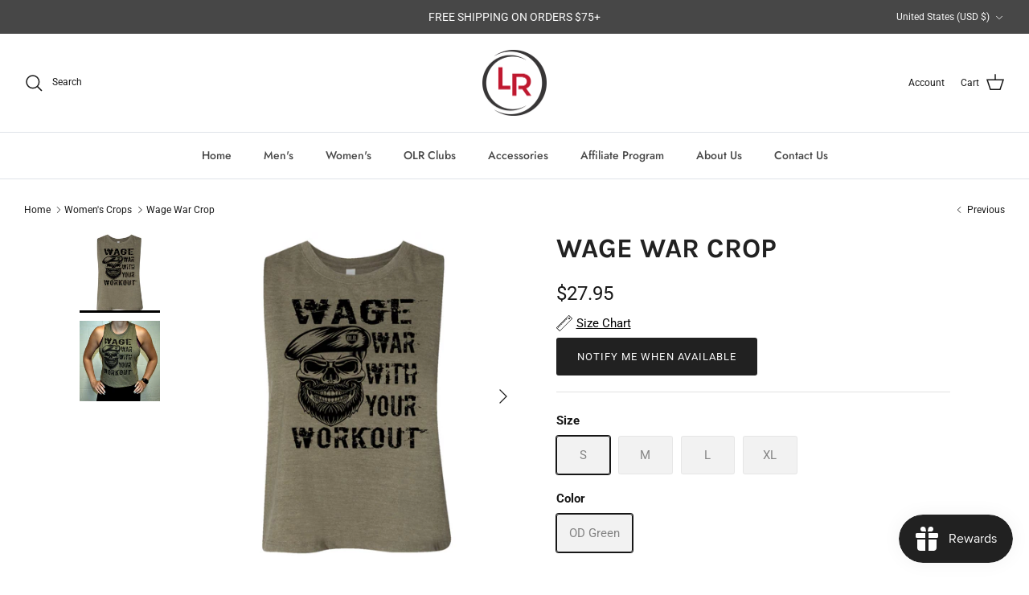

--- FILE ---
content_type: text/html; charset=utf-8
request_url: https://onelastround.com/collections/womens-crops/products/wage-war-crop-racerback
body_size: 37322
content:
<!DOCTYPE html><html lang="en" dir="ltr">
<head>
<script>
window.KiwiSizing = window.KiwiSizing === undefined ? {} : window.KiwiSizing;
KiwiSizing.shop = "one-last-round-apparel.myshopify.com";


KiwiSizing.data = {
  collections: "118365454400,85639004224,155196620867,155183022147,155241218115,155179778115",
  tags: "crop,crop top,racerback,spo-default,spo-disabled,tank,tank top,wage,wage war with your workout,war,with,women,womens,workout,your",
  product: "3786101489728",
  vendor: "One Last Round",
  type: "Crop",
  title: "Wage War Crop",
  images: ["\/\/onelastround.com\/cdn\/shop\/products\/20200614_214207_0000-116286.jpg?v=1620180944","\/\/onelastround.com\/cdn\/shop\/products\/PSX-20190616-143418-806046.jpg?v=1620180944"],
  options: [{"name":"Size","position":1,"values":["S","M","L","XL"]},{"name":"Color","position":2,"values":["OD Green"]}],
  variants: [{"id":28940274991168,"title":"S \/ OD Green","option1":"S","option2":"OD Green","option3":null,"sku":"1","requires_shipping":true,"taxable":true,"featured_image":{"id":28161553956931,"product_id":3786101489728,"position":1,"created_at":"2021-05-04T21:15:44-05:00","updated_at":"2021-05-04T21:15:44-05:00","alt":"Wage War Crop - One Last Round","width":2160,"height":2160,"src":"\/\/onelastround.com\/cdn\/shop\/products\/20200614_214207_0000-116286.jpg?v=1620180944","variant_ids":[28940274991168,28940275023936,28940275089472,31764018921539]},"available":false,"name":"Wage War Crop - S \/ OD Green","public_title":"S \/ OD Green","options":["S","OD Green"],"price":2795,"weight":85,"compare_at_price":2795,"inventory_management":"shopify","barcode":"","featured_media":{"alt":"Wage War Crop - One Last Round","id":20494763229251,"position":1,"preview_image":{"aspect_ratio":1.0,"height":2160,"width":2160,"src":"\/\/onelastround.com\/cdn\/shop\/products\/20200614_214207_0000-116286.jpg?v=1620180944"}},"requires_selling_plan":false,"selling_plan_allocations":[]},{"id":28940275023936,"title":"M \/ OD Green","option1":"M","option2":"OD Green","option3":null,"sku":"1","requires_shipping":true,"taxable":true,"featured_image":{"id":28161553956931,"product_id":3786101489728,"position":1,"created_at":"2021-05-04T21:15:44-05:00","updated_at":"2021-05-04T21:15:44-05:00","alt":"Wage War Crop - One Last Round","width":2160,"height":2160,"src":"\/\/onelastround.com\/cdn\/shop\/products\/20200614_214207_0000-116286.jpg?v=1620180944","variant_ids":[28940274991168,28940275023936,28940275089472,31764018921539]},"available":false,"name":"Wage War Crop - M \/ OD Green","public_title":"M \/ OD Green","options":["M","OD Green"],"price":2795,"weight":85,"compare_at_price":2795,"inventory_management":"shopify","barcode":"","featured_media":{"alt":"Wage War Crop - One Last Round","id":20494763229251,"position":1,"preview_image":{"aspect_ratio":1.0,"height":2160,"width":2160,"src":"\/\/onelastround.com\/cdn\/shop\/products\/20200614_214207_0000-116286.jpg?v=1620180944"}},"requires_selling_plan":false,"selling_plan_allocations":[]},{"id":28940275089472,"title":"L \/ OD Green","option1":"L","option2":"OD Green","option3":null,"sku":"1","requires_shipping":true,"taxable":true,"featured_image":{"id":28161553956931,"product_id":3786101489728,"position":1,"created_at":"2021-05-04T21:15:44-05:00","updated_at":"2021-05-04T21:15:44-05:00","alt":"Wage War Crop - One Last Round","width":2160,"height":2160,"src":"\/\/onelastround.com\/cdn\/shop\/products\/20200614_214207_0000-116286.jpg?v=1620180944","variant_ids":[28940274991168,28940275023936,28940275089472,31764018921539]},"available":false,"name":"Wage War Crop - L \/ OD Green","public_title":"L \/ OD Green","options":["L","OD Green"],"price":2795,"weight":85,"compare_at_price":2795,"inventory_management":"shopify","barcode":"","featured_media":{"alt":"Wage War Crop - One Last Round","id":20494763229251,"position":1,"preview_image":{"aspect_ratio":1.0,"height":2160,"width":2160,"src":"\/\/onelastround.com\/cdn\/shop\/products\/20200614_214207_0000-116286.jpg?v=1620180944"}},"requires_selling_plan":false,"selling_plan_allocations":[]},{"id":31764018921539,"title":"XL \/ OD Green","option1":"XL","option2":"OD Green","option3":null,"sku":"1","requires_shipping":true,"taxable":true,"featured_image":{"id":28161553956931,"product_id":3786101489728,"position":1,"created_at":"2021-05-04T21:15:44-05:00","updated_at":"2021-05-04T21:15:44-05:00","alt":"Wage War Crop - One Last Round","width":2160,"height":2160,"src":"\/\/onelastround.com\/cdn\/shop\/products\/20200614_214207_0000-116286.jpg?v=1620180944","variant_ids":[28940274991168,28940275023936,28940275089472,31764018921539]},"available":false,"name":"Wage War Crop - XL \/ OD Green","public_title":"XL \/ OD Green","options":["XL","OD Green"],"price":2795,"weight":85,"compare_at_price":2795,"inventory_management":"shopify","barcode":"","featured_media":{"alt":"Wage War Crop - One Last Round","id":20494763229251,"position":1,"preview_image":{"aspect_ratio":1.0,"height":2160,"width":2160,"src":"\/\/onelastround.com\/cdn\/shop\/products\/20200614_214207_0000-116286.jpg?v=1620180944"}},"requires_selling_plan":false,"selling_plan_allocations":[]}],
};

</script>
  <!-- Symmetry 6.0.3 -->

  <title>
    Wage War Crop &ndash; One Last Round
  </title>

  <meta charset="utf-8" />
<meta name="viewport" content="width=device-width,initial-scale=1.0" />
<meta http-equiv="X-UA-Compatible" content="IE=edge">

<link rel="preconnect" href="https://cdn.shopify.com" crossorigin>
<link rel="preconnect" href="https://fonts.shopify.com" crossorigin>
<link rel="preconnect" href="https://monorail-edge.shopifysvc.com"><link rel="preload" as="font" href="//onelastround.com/cdn/fonts/roboto/roboto_n4.2019d890f07b1852f56ce63ba45b2db45d852cba.woff2" type="font/woff2" crossorigin><link rel="preload" as="font" href="//onelastround.com/cdn/fonts/jost/jost_n5.7c8497861ffd15f4e1284cd221f14658b0e95d61.woff2" type="font/woff2" crossorigin><link rel="preload" as="font" href="//onelastround.com/cdn/fonts/karla/karla_n7.4358a847d4875593d69cfc3f8cc0b44c17b3ed03.woff2" type="font/woff2" crossorigin><link rel="preload" as="font" href="//onelastround.com/cdn/fonts/jost/jost_n4.d47a1b6347ce4a4c9f437608011273009d91f2b7.woff2" type="font/woff2" crossorigin><link rel="preload" href="//onelastround.com/cdn/shop/t/26/assets/vendor.min.js?v=11589511144441591071696117816" as="script">
<link rel="preload" href="//onelastround.com/cdn/shop/t/26/assets/theme.js?v=85417484044267405871696117816" as="script"><link rel="canonical" href="https://onelastround.com/products/wage-war-crop-racerback" /><meta name="description" content="Wage war with your workout Details: Our crops are made out of a super soft cotton and polyester blend. they are designed to be not to short and not to long to give it the ultimate fit. The raw edge seems insure a comfortable range of motion while maintaining durability. Our crops are the all around perfect performance ">
<style>
    @font-face {
  font-family: Roboto;
  font-weight: 400;
  font-style: normal;
  font-display: fallback;
  src: url("//onelastround.com/cdn/fonts/roboto/roboto_n4.2019d890f07b1852f56ce63ba45b2db45d852cba.woff2") format("woff2"),
       url("//onelastround.com/cdn/fonts/roboto/roboto_n4.238690e0007583582327135619c5f7971652fa9d.woff") format("woff");
}

    @font-face {
  font-family: Roboto;
  font-weight: 700;
  font-style: normal;
  font-display: fallback;
  src: url("//onelastround.com/cdn/fonts/roboto/roboto_n7.f38007a10afbbde8976c4056bfe890710d51dec2.woff2") format("woff2"),
       url("//onelastround.com/cdn/fonts/roboto/roboto_n7.94bfdd3e80c7be00e128703d245c207769d763f9.woff") format("woff");
}

    @font-face {
  font-family: Roboto;
  font-weight: 500;
  font-style: normal;
  font-display: fallback;
  src: url("//onelastround.com/cdn/fonts/roboto/roboto_n5.250d51708d76acbac296b0e21ede8f81de4e37aa.woff2") format("woff2"),
       url("//onelastround.com/cdn/fonts/roboto/roboto_n5.535e8c56f4cbbdea416167af50ab0ff1360a3949.woff") format("woff");
}

    @font-face {
  font-family: Roboto;
  font-weight: 400;
  font-style: italic;
  font-display: fallback;
  src: url("//onelastround.com/cdn/fonts/roboto/roboto_i4.57ce898ccda22ee84f49e6b57ae302250655e2d4.woff2") format("woff2"),
       url("//onelastround.com/cdn/fonts/roboto/roboto_i4.b21f3bd061cbcb83b824ae8c7671a82587b264bf.woff") format("woff");
}

    @font-face {
  font-family: Roboto;
  font-weight: 700;
  font-style: italic;
  font-display: fallback;
  src: url("//onelastround.com/cdn/fonts/roboto/roboto_i7.7ccaf9410746f2c53340607c42c43f90a9005937.woff2") format("woff2"),
       url("//onelastround.com/cdn/fonts/roboto/roboto_i7.49ec21cdd7148292bffea74c62c0df6e93551516.woff") format("woff");
}

    @font-face {
  font-family: Karla;
  font-weight: 700;
  font-style: normal;
  font-display: fallback;
  src: url("//onelastround.com/cdn/fonts/karla/karla_n7.4358a847d4875593d69cfc3f8cc0b44c17b3ed03.woff2") format("woff2"),
       url("//onelastround.com/cdn/fonts/karla/karla_n7.96e322f6d76ce794f25fa29e55d6997c3fb656b6.woff") format("woff");
}

    @font-face {
  font-family: Jost;
  font-weight: 400;
  font-style: normal;
  font-display: fallback;
  src: url("//onelastround.com/cdn/fonts/jost/jost_n4.d47a1b6347ce4a4c9f437608011273009d91f2b7.woff2") format("woff2"),
       url("//onelastround.com/cdn/fonts/jost/jost_n4.791c46290e672b3f85c3d1c651ef2efa3819eadd.woff") format("woff");
}

    @font-face {
  font-family: Jost;
  font-weight: 500;
  font-style: normal;
  font-display: fallback;
  src: url("//onelastround.com/cdn/fonts/jost/jost_n5.7c8497861ffd15f4e1284cd221f14658b0e95d61.woff2") format("woff2"),
       url("//onelastround.com/cdn/fonts/jost/jost_n5.fb6a06896db583cc2df5ba1b30d9c04383119dd9.woff") format("woff");
}

    @font-face {
  font-family: Jost;
  font-weight: 600;
  font-style: normal;
  font-display: fallback;
  src: url("//onelastround.com/cdn/fonts/jost/jost_n6.ec1178db7a7515114a2d84e3dd680832b7af8b99.woff2") format("woff2"),
       url("//onelastround.com/cdn/fonts/jost/jost_n6.b1178bb6bdd3979fef38e103a3816f6980aeaff9.woff") format("woff");
}

  </style>

  <meta property="og:site_name" content="One Last Round">
<meta property="og:url" content="https://onelastround.com/products/wage-war-crop-racerback">
<meta property="og:title" content="Wage War Crop">
<meta property="og:type" content="product">
<meta property="og:description" content="Wage war with your workout Details: Our crops are made out of a super soft cotton and polyester blend. they are designed to be not to short and not to long to give it the ultimate fit. The raw edge seems insure a comfortable range of motion while maintaining durability. Our crops are the all around perfect performance "><meta property="og:image" content="http://onelastround.com/cdn/shop/products/20200614_214207_0000-116286_1200x1200.jpg?v=1620180944">
  <meta property="og:image:secure_url" content="https://onelastround.com/cdn/shop/products/20200614_214207_0000-116286_1200x1200.jpg?v=1620180944">
  <meta property="og:image:width" content="2160">
  <meta property="og:image:height" content="2160"><meta property="og:price:amount" content="27.95">
  <meta property="og:price:currency" content="USD"><meta name="twitter:card" content="summary_large_image">
<meta name="twitter:title" content="Wage War Crop">
<meta name="twitter:description" content="Wage war with your workout Details: Our crops are made out of a super soft cotton and polyester blend. they are designed to be not to short and not to long to give it the ultimate fit. The raw edge seems insure a comfortable range of motion while maintaining durability. Our crops are the all around perfect performance ">


  <link href="//onelastround.com/cdn/shop/t/26/assets/styles.css?v=98375543215578759501759332475" rel="stylesheet" type="text/css" media="all" />
<script>
    window.theme = window.theme || {};
    theme.money_format_with_product_code_preference = "${{amount}}";
    theme.money_format_with_cart_code_preference = "${{amount}}";
    theme.money_format = "${{amount}}";
    theme.strings = {
      previous: "Previous",
      next: "Next",
      addressError: "Error looking up that address",
      addressNoResults: "No results for that address",
      addressQueryLimit: "You have exceeded the Google API usage limit. Consider upgrading to a \u003ca href=\"https:\/\/developers.google.com\/maps\/premium\/usage-limits\"\u003ePremium Plan\u003c\/a\u003e.",
      authError: "There was a problem authenticating your Google Maps API Key.",
      icon_labels_left: "Left",
      icon_labels_right: "Right",
      icon_labels_down: "Down",
      icon_labels_close: "Close",
      icon_labels_plus: "Plus",
      imageSlider: "Image slider",
      cart_terms_confirmation: "You must agree to the terms and conditions before continuing.",
      cart_general_quantity_too_high: "You can only have [QUANTITY] in your cart",
      products_listing_from: "From",
      layout_live_search_see_all: "See all results",
      products_product_add_to_cart: "Add to Cart",
      products_variant_no_stock: "Sold out",
      products_variant_non_existent: "Unavailable",
      products_product_pick_a: "Pick a",
      general_navigation_menu_toggle_aria_label: "Toggle menu",
      general_accessibility_labels_close: "Close",
      products_product_added_to_cart: "Added to cart",
      general_quick_search_pages: "Pages",
      general_quick_search_no_results: "Sorry, we couldn\u0026#39;t find any results",
      collections_general_see_all_subcollections: "See all..."
    };
    theme.routes = {
      cart_url: '/cart',
      cart_add_url: '/cart/add.js',
      cart_update_url: '/cart/update.js',
      predictive_search_url: '/search/suggest'
    };
    theme.settings = {
      cart_type: "drawer",
      after_add_to_cart: "notification",
      quickbuy_style: "button",
      avoid_orphans: true
    };
    document.documentElement.classList.add('js');
  </script>

  <script src="//onelastround.com/cdn/shop/t/26/assets/vendor.min.js?v=11589511144441591071696117816" defer="defer"></script>
  <script src="//onelastround.com/cdn/shop/t/26/assets/theme.js?v=85417484044267405871696117816" defer="defer"></script>

  <script>window.performance && window.performance.mark && window.performance.mark('shopify.content_for_header.start');</script><meta name="google-site-verification" content="Qky4u8Akn-X8Vp6mJT35KiiTo9kgKK5ofJIr_t7B86s">
<meta id="shopify-digital-wallet" name="shopify-digital-wallet" content="/10854629440/digital_wallets/dialog">
<meta name="shopify-checkout-api-token" content="1813a9a9d7947b67dc034a95a6b40e1a">
<meta id="in-context-paypal-metadata" data-shop-id="10854629440" data-venmo-supported="false" data-environment="production" data-locale="en_US" data-paypal-v4="true" data-currency="USD">
<link rel="alternate" type="application/json+oembed" href="https://onelastround.com/products/wage-war-crop-racerback.oembed">
<script async="async" src="/checkouts/internal/preloads.js?locale=en-US"></script>
<link rel="preconnect" href="https://shop.app" crossorigin="anonymous">
<script async="async" src="https://shop.app/checkouts/internal/preloads.js?locale=en-US&shop_id=10854629440" crossorigin="anonymous"></script>
<script id="apple-pay-shop-capabilities" type="application/json">{"shopId":10854629440,"countryCode":"US","currencyCode":"USD","merchantCapabilities":["supports3DS"],"merchantId":"gid:\/\/shopify\/Shop\/10854629440","merchantName":"One Last Round","requiredBillingContactFields":["postalAddress","email"],"requiredShippingContactFields":["postalAddress","email"],"shippingType":"shipping","supportedNetworks":["visa","masterCard","amex","discover","elo","jcb"],"total":{"type":"pending","label":"One Last Round","amount":"1.00"},"shopifyPaymentsEnabled":true,"supportsSubscriptions":true}</script>
<script id="shopify-features" type="application/json">{"accessToken":"1813a9a9d7947b67dc034a95a6b40e1a","betas":["rich-media-storefront-analytics"],"domain":"onelastround.com","predictiveSearch":true,"shopId":10854629440,"locale":"en"}</script>
<script>var Shopify = Shopify || {};
Shopify.shop = "one-last-round-apparel.myshopify.com";
Shopify.locale = "en";
Shopify.currency = {"active":"USD","rate":"1.0"};
Shopify.country = "US";
Shopify.theme = {"name":"Updated copy of Symmetry","id":124454076483,"schema_name":"Symmetry","schema_version":"6.0.3","theme_store_id":568,"role":"main"};
Shopify.theme.handle = "null";
Shopify.theme.style = {"id":null,"handle":null};
Shopify.cdnHost = "onelastround.com/cdn";
Shopify.routes = Shopify.routes || {};
Shopify.routes.root = "/";</script>
<script type="module">!function(o){(o.Shopify=o.Shopify||{}).modules=!0}(window);</script>
<script>!function(o){function n(){var o=[];function n(){o.push(Array.prototype.slice.apply(arguments))}return n.q=o,n}var t=o.Shopify=o.Shopify||{};t.loadFeatures=n(),t.autoloadFeatures=n()}(window);</script>
<script>
  window.ShopifyPay = window.ShopifyPay || {};
  window.ShopifyPay.apiHost = "shop.app\/pay";
  window.ShopifyPay.redirectState = null;
</script>
<script id="shop-js-analytics" type="application/json">{"pageType":"product"}</script>
<script defer="defer" async type="module" src="//onelastround.com/cdn/shopifycloud/shop-js/modules/v2/client.init-shop-cart-sync_IZsNAliE.en.esm.js"></script>
<script defer="defer" async type="module" src="//onelastround.com/cdn/shopifycloud/shop-js/modules/v2/chunk.common_0OUaOowp.esm.js"></script>
<script type="module">
  await import("//onelastround.com/cdn/shopifycloud/shop-js/modules/v2/client.init-shop-cart-sync_IZsNAliE.en.esm.js");
await import("//onelastround.com/cdn/shopifycloud/shop-js/modules/v2/chunk.common_0OUaOowp.esm.js");

  window.Shopify.SignInWithShop?.initShopCartSync?.({"fedCMEnabled":true,"windoidEnabled":true});

</script>
<script>
  window.Shopify = window.Shopify || {};
  if (!window.Shopify.featureAssets) window.Shopify.featureAssets = {};
  window.Shopify.featureAssets['shop-js'] = {"shop-cart-sync":["modules/v2/client.shop-cart-sync_DLOhI_0X.en.esm.js","modules/v2/chunk.common_0OUaOowp.esm.js"],"init-fed-cm":["modules/v2/client.init-fed-cm_C6YtU0w6.en.esm.js","modules/v2/chunk.common_0OUaOowp.esm.js"],"shop-button":["modules/v2/client.shop-button_BCMx7GTG.en.esm.js","modules/v2/chunk.common_0OUaOowp.esm.js"],"shop-cash-offers":["modules/v2/client.shop-cash-offers_BT26qb5j.en.esm.js","modules/v2/chunk.common_0OUaOowp.esm.js","modules/v2/chunk.modal_CGo_dVj3.esm.js"],"init-windoid":["modules/v2/client.init-windoid_B9PkRMql.en.esm.js","modules/v2/chunk.common_0OUaOowp.esm.js"],"init-shop-email-lookup-coordinator":["modules/v2/client.init-shop-email-lookup-coordinator_DZkqjsbU.en.esm.js","modules/v2/chunk.common_0OUaOowp.esm.js"],"shop-toast-manager":["modules/v2/client.shop-toast-manager_Di2EnuM7.en.esm.js","modules/v2/chunk.common_0OUaOowp.esm.js"],"shop-login-button":["modules/v2/client.shop-login-button_BtqW_SIO.en.esm.js","modules/v2/chunk.common_0OUaOowp.esm.js","modules/v2/chunk.modal_CGo_dVj3.esm.js"],"avatar":["modules/v2/client.avatar_BTnouDA3.en.esm.js"],"pay-button":["modules/v2/client.pay-button_CWa-C9R1.en.esm.js","modules/v2/chunk.common_0OUaOowp.esm.js"],"init-shop-cart-sync":["modules/v2/client.init-shop-cart-sync_IZsNAliE.en.esm.js","modules/v2/chunk.common_0OUaOowp.esm.js"],"init-customer-accounts":["modules/v2/client.init-customer-accounts_DenGwJTU.en.esm.js","modules/v2/client.shop-login-button_BtqW_SIO.en.esm.js","modules/v2/chunk.common_0OUaOowp.esm.js","modules/v2/chunk.modal_CGo_dVj3.esm.js"],"init-shop-for-new-customer-accounts":["modules/v2/client.init-shop-for-new-customer-accounts_JdHXxpS9.en.esm.js","modules/v2/client.shop-login-button_BtqW_SIO.en.esm.js","modules/v2/chunk.common_0OUaOowp.esm.js","modules/v2/chunk.modal_CGo_dVj3.esm.js"],"init-customer-accounts-sign-up":["modules/v2/client.init-customer-accounts-sign-up_D6__K_p8.en.esm.js","modules/v2/client.shop-login-button_BtqW_SIO.en.esm.js","modules/v2/chunk.common_0OUaOowp.esm.js","modules/v2/chunk.modal_CGo_dVj3.esm.js"],"checkout-modal":["modules/v2/client.checkout-modal_C_ZQDY6s.en.esm.js","modules/v2/chunk.common_0OUaOowp.esm.js","modules/v2/chunk.modal_CGo_dVj3.esm.js"],"shop-follow-button":["modules/v2/client.shop-follow-button_XetIsj8l.en.esm.js","modules/v2/chunk.common_0OUaOowp.esm.js","modules/v2/chunk.modal_CGo_dVj3.esm.js"],"lead-capture":["modules/v2/client.lead-capture_DvA72MRN.en.esm.js","modules/v2/chunk.common_0OUaOowp.esm.js","modules/v2/chunk.modal_CGo_dVj3.esm.js"],"shop-login":["modules/v2/client.shop-login_ClXNxyh6.en.esm.js","modules/v2/chunk.common_0OUaOowp.esm.js","modules/v2/chunk.modal_CGo_dVj3.esm.js"],"payment-terms":["modules/v2/client.payment-terms_CNlwjfZz.en.esm.js","modules/v2/chunk.common_0OUaOowp.esm.js","modules/v2/chunk.modal_CGo_dVj3.esm.js"]};
</script>
<script>(function() {
  var isLoaded = false;
  function asyncLoad() {
    if (isLoaded) return;
    isLoaded = true;
    var urls = ["https:\/\/app.kiwisizing.com\/web\/js\/dist\/kiwiSizing\/plugin\/SizingPlugin.prod.js?v=330\u0026shop=one-last-round-apparel.myshopify.com","https:\/\/loox.io\/widget\/NJepKOa_8w\/loox.1568659820477.js?shop=one-last-round-apparel.myshopify.com","\/\/cdn.shopify.com\/proxy\/dc1533fcc16ab23f0e2356c35454d0e9cf5cd359564e4ab4d8612b1f71bd95ff\/api.goaffpro.com\/loader.js?shop=one-last-round-apparel.myshopify.com\u0026sp-cache-control=cHVibGljLCBtYXgtYWdlPTkwMA","https:\/\/js.smile.io\/v1\/smile-shopify.js?shop=one-last-round-apparel.myshopify.com","https:\/\/image-optimizer.salessquad.co.uk\/scripts\/tiny_img_not_found_notifier_aec6ea7c075ae2e6e7bfbd8c57de66d7.js?shop=one-last-round-apparel.myshopify.com","https:\/\/app.teelaunch.com\/sizing-charts-script.js?shop=one-last-round-apparel.myshopify.com","https:\/\/app.teelaunch.com\/sizing-charts-script.js?shop=one-last-round-apparel.myshopify.com","https:\/\/app.teelaunch.com\/sizing-charts-script.js?shop=one-last-round-apparel.myshopify.com","https:\/\/app.teelaunch.com\/sizing-charts-script.js?shop=one-last-round-apparel.myshopify.com","\/\/cdn.shopify.com\/proxy\/252585a8d05d05c0081beea34a7af2fa487b3517db46a19a432fedfb28bff549\/static.cdn.printful.com\/static\/js\/external\/shopify-product-customizer.js?v=0.28\u0026shop=one-last-round-apparel.myshopify.com\u0026sp-cache-control=cHVibGljLCBtYXgtYWdlPTkwMA","https:\/\/clkj-online.oss-cn-hongkong.aliyuncs.com\/shopify-sdk\/bootstrap.js?shop=one-last-round-apparel.myshopify.com","https:\/\/assets.dailykarma.io\/prod\/init-v3.js?v2\u0026shop=one-last-round-apparel.myshopify.com","https:\/\/tools.luckyorange.com\/core\/lo.js?site-id=84d93d1c\u0026shop=one-last-round-apparel.myshopify.com","https:\/\/static.klaviyo.com\/onsite\/js\/NFYz8h\/klaviyo.js?company_id=NFYz8h\u0026shop=one-last-round-apparel.myshopify.com"];
    for (var i = 0; i < urls.length; i++) {
      var s = document.createElement('script');
      s.type = 'text/javascript';
      s.async = true;
      s.src = urls[i];
      var x = document.getElementsByTagName('script')[0];
      x.parentNode.insertBefore(s, x);
    }
  };
  if(window.attachEvent) {
    window.attachEvent('onload', asyncLoad);
  } else {
    window.addEventListener('load', asyncLoad, false);
  }
})();</script>
<script id="__st">var __st={"a":10854629440,"offset":-21600,"reqid":"e33fbf0e-a4ab-4f41-a824-1f28e59f1544-1768388057","pageurl":"onelastround.com\/collections\/womens-crops\/products\/wage-war-crop-racerback","u":"110426e49751","p":"product","rtyp":"product","rid":3786101489728};</script>
<script>window.ShopifyPaypalV4VisibilityTracking = true;</script>
<script id="captcha-bootstrap">!function(){'use strict';const t='contact',e='account',n='new_comment',o=[[t,t],['blogs',n],['comments',n],[t,'customer']],c=[[e,'customer_login'],[e,'guest_login'],[e,'recover_customer_password'],[e,'create_customer']],r=t=>t.map((([t,e])=>`form[action*='/${t}']:not([data-nocaptcha='true']) input[name='form_type'][value='${e}']`)).join(','),a=t=>()=>t?[...document.querySelectorAll(t)].map((t=>t.form)):[];function s(){const t=[...o],e=r(t);return a(e)}const i='password',u='form_key',d=['recaptcha-v3-token','g-recaptcha-response','h-captcha-response',i],f=()=>{try{return window.sessionStorage}catch{return}},m='__shopify_v',_=t=>t.elements[u];function p(t,e,n=!1){try{const o=window.sessionStorage,c=JSON.parse(o.getItem(e)),{data:r}=function(t){const{data:e,action:n}=t;return t[m]||n?{data:e,action:n}:{data:t,action:n}}(c);for(const[e,n]of Object.entries(r))t.elements[e]&&(t.elements[e].value=n);n&&o.removeItem(e)}catch(o){console.error('form repopulation failed',{error:o})}}const l='form_type',E='cptcha';function T(t){t.dataset[E]=!0}const w=window,h=w.document,L='Shopify',v='ce_forms',y='captcha';let A=!1;((t,e)=>{const n=(g='f06e6c50-85a8-45c8-87d0-21a2b65856fe',I='https://cdn.shopify.com/shopifycloud/storefront-forms-hcaptcha/ce_storefront_forms_captcha_hcaptcha.v1.5.2.iife.js',D={infoText:'Protected by hCaptcha',privacyText:'Privacy',termsText:'Terms'},(t,e,n)=>{const o=w[L][v],c=o.bindForm;if(c)return c(t,g,e,D).then(n);var r;o.q.push([[t,g,e,D],n]),r=I,A||(h.body.append(Object.assign(h.createElement('script'),{id:'captcha-provider',async:!0,src:r})),A=!0)});var g,I,D;w[L]=w[L]||{},w[L][v]=w[L][v]||{},w[L][v].q=[],w[L][y]=w[L][y]||{},w[L][y].protect=function(t,e){n(t,void 0,e),T(t)},Object.freeze(w[L][y]),function(t,e,n,w,h,L){const[v,y,A,g]=function(t,e,n){const i=e?o:[],u=t?c:[],d=[...i,...u],f=r(d),m=r(i),_=r(d.filter((([t,e])=>n.includes(e))));return[a(f),a(m),a(_),s()]}(w,h,L),I=t=>{const e=t.target;return e instanceof HTMLFormElement?e:e&&e.form},D=t=>v().includes(t);t.addEventListener('submit',(t=>{const e=I(t);if(!e)return;const n=D(e)&&!e.dataset.hcaptchaBound&&!e.dataset.recaptchaBound,o=_(e),c=g().includes(e)&&(!o||!o.value);(n||c)&&t.preventDefault(),c&&!n&&(function(t){try{if(!f())return;!function(t){const e=f();if(!e)return;const n=_(t);if(!n)return;const o=n.value;o&&e.removeItem(o)}(t);const e=Array.from(Array(32),(()=>Math.random().toString(36)[2])).join('');!function(t,e){_(t)||t.append(Object.assign(document.createElement('input'),{type:'hidden',name:u})),t.elements[u].value=e}(t,e),function(t,e){const n=f();if(!n)return;const o=[...t.querySelectorAll(`input[type='${i}']`)].map((({name:t})=>t)),c=[...d,...o],r={};for(const[a,s]of new FormData(t).entries())c.includes(a)||(r[a]=s);n.setItem(e,JSON.stringify({[m]:1,action:t.action,data:r}))}(t,e)}catch(e){console.error('failed to persist form',e)}}(e),e.submit())}));const S=(t,e)=>{t&&!t.dataset[E]&&(n(t,e.some((e=>e===t))),T(t))};for(const o of['focusin','change'])t.addEventListener(o,(t=>{const e=I(t);D(e)&&S(e,y())}));const B=e.get('form_key'),M=e.get(l),P=B&&M;t.addEventListener('DOMContentLoaded',(()=>{const t=y();if(P)for(const e of t)e.elements[l].value===M&&p(e,B);[...new Set([...A(),...v().filter((t=>'true'===t.dataset.shopifyCaptcha))])].forEach((e=>S(e,t)))}))}(h,new URLSearchParams(w.location.search),n,t,e,['guest_login'])})(!0,!0)}();</script>
<script integrity="sha256-4kQ18oKyAcykRKYeNunJcIwy7WH5gtpwJnB7kiuLZ1E=" data-source-attribution="shopify.loadfeatures" defer="defer" src="//onelastround.com/cdn/shopifycloud/storefront/assets/storefront/load_feature-a0a9edcb.js" crossorigin="anonymous"></script>
<script crossorigin="anonymous" defer="defer" src="//onelastround.com/cdn/shopifycloud/storefront/assets/shopify_pay/storefront-65b4c6d7.js?v=20250812"></script>
<script data-source-attribution="shopify.dynamic_checkout.dynamic.init">var Shopify=Shopify||{};Shopify.PaymentButton=Shopify.PaymentButton||{isStorefrontPortableWallets:!0,init:function(){window.Shopify.PaymentButton.init=function(){};var t=document.createElement("script");t.src="https://onelastround.com/cdn/shopifycloud/portable-wallets/latest/portable-wallets.en.js",t.type="module",document.head.appendChild(t)}};
</script>
<script data-source-attribution="shopify.dynamic_checkout.buyer_consent">
  function portableWalletsHideBuyerConsent(e){var t=document.getElementById("shopify-buyer-consent"),n=document.getElementById("shopify-subscription-policy-button");t&&n&&(t.classList.add("hidden"),t.setAttribute("aria-hidden","true"),n.removeEventListener("click",e))}function portableWalletsShowBuyerConsent(e){var t=document.getElementById("shopify-buyer-consent"),n=document.getElementById("shopify-subscription-policy-button");t&&n&&(t.classList.remove("hidden"),t.removeAttribute("aria-hidden"),n.addEventListener("click",e))}window.Shopify?.PaymentButton&&(window.Shopify.PaymentButton.hideBuyerConsent=portableWalletsHideBuyerConsent,window.Shopify.PaymentButton.showBuyerConsent=portableWalletsShowBuyerConsent);
</script>
<script data-source-attribution="shopify.dynamic_checkout.cart.bootstrap">document.addEventListener("DOMContentLoaded",(function(){function t(){return document.querySelector("shopify-accelerated-checkout-cart, shopify-accelerated-checkout")}if(t())Shopify.PaymentButton.init();else{new MutationObserver((function(e,n){t()&&(Shopify.PaymentButton.init(),n.disconnect())})).observe(document.body,{childList:!0,subtree:!0})}}));
</script>
<link id="shopify-accelerated-checkout-styles" rel="stylesheet" media="screen" href="https://onelastround.com/cdn/shopifycloud/portable-wallets/latest/accelerated-checkout-backwards-compat.css" crossorigin="anonymous">
<style id="shopify-accelerated-checkout-cart">
        #shopify-buyer-consent {
  margin-top: 1em;
  display: inline-block;
  width: 100%;
}

#shopify-buyer-consent.hidden {
  display: none;
}

#shopify-subscription-policy-button {
  background: none;
  border: none;
  padding: 0;
  text-decoration: underline;
  font-size: inherit;
  cursor: pointer;
}

#shopify-subscription-policy-button::before {
  box-shadow: none;
}

      </style>

<script>window.performance && window.performance.mark && window.performance.mark('shopify.content_for_header.end');</script>

	<script>var loox_global_hash = '1766334088289';</script><style>.loox-reviews-default { max-width: 1200px; margin: 0 auto; }.loox-rating .loox-icon { color:#000000; }
:root { --lxs-rating-icon-color: #000000; }</style>
 <script> window.yoycolShop = {product: {"id":3786101489728,"title":"Wage War Crop","handle":"wage-war-crop-racerback","description":"\u003cdiv style=\"text-align: center;\"\u003eWage war with your workout\u003c\/div\u003e\n\u003cdiv style=\"text-align: left;\"\u003e\n\u003cdiv style=\"text-align: left;\" data-mce-style=\"text-align: left;\"\u003e\n\u003cdiv style=\"text-align: left;\" data-mce-fragment=\"1\" data-mce-style=\"text-align: left;\"\u003e\n\u003cdiv style=\"text-align: left;\" data-mce-style=\"text-align: left;\" data-mce-fragment=\"1\"\u003e\u003cstrong data-mce-fragment=\"1\"\u003eDetails:\u003c\/strong\u003e\u003c\/div\u003e\n\u003cdiv style=\"text-align: left;\" data-mce-style=\"text-align: left;\" data-mce-fragment=\"1\"\u003eOur crops are made out of a super soft cotton and polyester blend. they are designed to be not to short and not to long to give it the ultimate fit. The raw edge seems insure a comfortable range of motion while maintaining durability. Our crops are the all around perfect performance shirt.\u003cbr\u003e\n\u003c\/div\u003e\n\u003cdiv style=\"text-align: left;\" data-mce-style=\"text-align: left;\" data-mce-fragment=\"1\"\u003e\u003cbr\u003e\u003c\/div\u003e\n\u003cdiv style=\"text-align: left;\" data-mce-style=\"text-align: left;\" data-mce-fragment=\"1\"\u003e\n\u003cstrong data-mce-fragment=\"1\"\u003eHighlights:\u003c\/strong\u003e\u003cbr data-mce-fragment=\"1\"\u003e\n\u003c\/div\u003e\n\u003cdiv style=\"text-align: left;\" data-mce-style=\"text-align: left;\" data-mce-fragment=\"1\"\u003e\n\u003cul data-mce-fragment=\"1\"\u003e\n\u003cli data-mce-fragment=\"1\"\u003eRelaxed fit\u003c\/li\u003e\n\u003cli data-mce-fragment=\"1\"\u003eCropped style\u003c\/li\u003e\n\u003cli data-mce-fragment=\"1\"\u003eRaw edge arm holes\u003c\/li\u003e\n\u003cli data-mce-fragment=\"1\"\u003eLight weight\u003c\/li\u003e\n\u003cli data-mce-fragment=\"1\"\u003eBreathable\u003c\/li\u003e\n\u003cli data-mce-fragment=\"1\"\u003eCotton\/polyester blend\u003c\/li\u003e\n\u003c\/ul\u003e\n\u003cdiv style=\"text-align: left;\" data-mce-style=\"text-align: left;\" data-mce-fragment=\"1\"\u003e\u003cstrong data-mce-fragment=\"1\"\u003eSizing Guide:\u003c\/strong\u003e\u003c\/div\u003e\n\u003cdiv style=\"text-align: left;\" data-mce-style=\"text-align: left;\" data-mce-fragment=\"1\"\u003e\n\u003cul data-mce-fragment=\"1\"\u003e\n\u003cli data-mce-fragment=\"1\"\u003eTrue to size\u003c\/li\u003e\n\u003cli data-mce-fragment=\"1\"\u003ePreshrunk\u003c\/li\u003e\n\u003c\/ul\u003e\n\u003cstrong data-mce-fragment=\"1\"\u003eCare Instructions:\u003c\/strong\u003e\n\u003c\/div\u003e\n\u003cdiv style=\"text-align: left;\" data-mce-style=\"text-align: left;\" data-mce-fragment=\"1\"\u003e\n\u003cul data-mce-fragment=\"1\"\u003e\n\u003cli data-mce-fragment=\"1\"\u003eMachine wash warm, with like colors\u003cbr data-mce-fragment=\"1\"\u003e\n\u003c\/li\u003e\n\u003cli data-mce-fragment=\"1\"\u003eTumble dry low\u003c\/li\u003e\n\u003cli data-mce-fragment=\"1\"\u003eNever bleach\u003c\/li\u003e\n\u003c\/ul\u003e\n\u003c\/div\u003e\n\u003cdiv style=\"text-align: left;\" data-mce-style=\"text-align: left;\" data-mce-fragment=\"1\"\u003e\n\u003cstrong data-mce-fragment=\"1\"\u003e\u003c\/strong\u003e\u003cbr data-mce-fragment=\"1\"\u003e\n\u003c\/div\u003e\n\u003c\/div\u003e\n\u003cdiv data-mce-fragment=\"1\"\u003e\n\u003cspan data-mce-fragment=\"1\"\u003e*All shirts are \u003c\/span\u003e\u003cspan data-mce-fragment=\"1\"\u003eprinted\u003c\/span\u003e\u003cspan data-mce-fragment=\"1\"\u003e on demand in Illinois. Production time may take 3-4 days.*\u003c\/span\u003e\n\u003c\/div\u003e\n\u003c\/div\u003e\n\u003c\/div\u003e\n\u003c\/div\u003e\n\u003cdiv style=\"text-align: center;\"\u003e\u003c\/div\u003e","published_at":"2019-06-03T11:44:16-05:00","created_at":"2019-06-03T11:44:16-05:00","vendor":"One Last Round","type":"Crop","tags":["crop","crop top","racerback","spo-default","spo-disabled","tank","tank top","wage","wage war with your workout","war","with","women","womens","workout","your"],"price":2795,"price_min":2795,"price_max":2795,"available":false,"price_varies":false,"compare_at_price":2795,"compare_at_price_min":2795,"compare_at_price_max":2795,"compare_at_price_varies":false,"variants":[{"id":28940274991168,"title":"S \/ OD Green","option1":"S","option2":"OD Green","option3":null,"sku":"1","requires_shipping":true,"taxable":true,"featured_image":{"id":28161553956931,"product_id":3786101489728,"position":1,"created_at":"2021-05-04T21:15:44-05:00","updated_at":"2021-05-04T21:15:44-05:00","alt":"Wage War Crop - One Last Round","width":2160,"height":2160,"src":"\/\/onelastround.com\/cdn\/shop\/products\/20200614_214207_0000-116286.jpg?v=1620180944","variant_ids":[28940274991168,28940275023936,28940275089472,31764018921539]},"available":false,"name":"Wage War Crop - S \/ OD Green","public_title":"S \/ OD Green","options":["S","OD Green"],"price":2795,"weight":85,"compare_at_price":2795,"inventory_management":"shopify","barcode":"","featured_media":{"alt":"Wage War Crop - One Last Round","id":20494763229251,"position":1,"preview_image":{"aspect_ratio":1.0,"height":2160,"width":2160,"src":"\/\/onelastround.com\/cdn\/shop\/products\/20200614_214207_0000-116286.jpg?v=1620180944"}},"requires_selling_plan":false,"selling_plan_allocations":[]},{"id":28940275023936,"title":"M \/ OD Green","option1":"M","option2":"OD Green","option3":null,"sku":"1","requires_shipping":true,"taxable":true,"featured_image":{"id":28161553956931,"product_id":3786101489728,"position":1,"created_at":"2021-05-04T21:15:44-05:00","updated_at":"2021-05-04T21:15:44-05:00","alt":"Wage War Crop - One Last Round","width":2160,"height":2160,"src":"\/\/onelastround.com\/cdn\/shop\/products\/20200614_214207_0000-116286.jpg?v=1620180944","variant_ids":[28940274991168,28940275023936,28940275089472,31764018921539]},"available":false,"name":"Wage War Crop - M \/ OD Green","public_title":"M \/ OD Green","options":["M","OD Green"],"price":2795,"weight":85,"compare_at_price":2795,"inventory_management":"shopify","barcode":"","featured_media":{"alt":"Wage War Crop - One Last Round","id":20494763229251,"position":1,"preview_image":{"aspect_ratio":1.0,"height":2160,"width":2160,"src":"\/\/onelastround.com\/cdn\/shop\/products\/20200614_214207_0000-116286.jpg?v=1620180944"}},"requires_selling_plan":false,"selling_plan_allocations":[]},{"id":28940275089472,"title":"L \/ OD Green","option1":"L","option2":"OD Green","option3":null,"sku":"1","requires_shipping":true,"taxable":true,"featured_image":{"id":28161553956931,"product_id":3786101489728,"position":1,"created_at":"2021-05-04T21:15:44-05:00","updated_at":"2021-05-04T21:15:44-05:00","alt":"Wage War Crop - One Last Round","width":2160,"height":2160,"src":"\/\/onelastround.com\/cdn\/shop\/products\/20200614_214207_0000-116286.jpg?v=1620180944","variant_ids":[28940274991168,28940275023936,28940275089472,31764018921539]},"available":false,"name":"Wage War Crop - L \/ OD Green","public_title":"L \/ OD Green","options":["L","OD Green"],"price":2795,"weight":85,"compare_at_price":2795,"inventory_management":"shopify","barcode":"","featured_media":{"alt":"Wage War Crop - One Last Round","id":20494763229251,"position":1,"preview_image":{"aspect_ratio":1.0,"height":2160,"width":2160,"src":"\/\/onelastround.com\/cdn\/shop\/products\/20200614_214207_0000-116286.jpg?v=1620180944"}},"requires_selling_plan":false,"selling_plan_allocations":[]},{"id":31764018921539,"title":"XL \/ OD Green","option1":"XL","option2":"OD Green","option3":null,"sku":"1","requires_shipping":true,"taxable":true,"featured_image":{"id":28161553956931,"product_id":3786101489728,"position":1,"created_at":"2021-05-04T21:15:44-05:00","updated_at":"2021-05-04T21:15:44-05:00","alt":"Wage War Crop - One Last Round","width":2160,"height":2160,"src":"\/\/onelastround.com\/cdn\/shop\/products\/20200614_214207_0000-116286.jpg?v=1620180944","variant_ids":[28940274991168,28940275023936,28940275089472,31764018921539]},"available":false,"name":"Wage War Crop - XL \/ OD Green","public_title":"XL \/ OD Green","options":["XL","OD Green"],"price":2795,"weight":85,"compare_at_price":2795,"inventory_management":"shopify","barcode":"","featured_media":{"alt":"Wage War Crop - One Last Round","id":20494763229251,"position":1,"preview_image":{"aspect_ratio":1.0,"height":2160,"width":2160,"src":"\/\/onelastround.com\/cdn\/shop\/products\/20200614_214207_0000-116286.jpg?v=1620180944"}},"requires_selling_plan":false,"selling_plan_allocations":[]}],"images":["\/\/onelastround.com\/cdn\/shop\/products\/20200614_214207_0000-116286.jpg?v=1620180944","\/\/onelastround.com\/cdn\/shop\/products\/PSX-20190616-143418-806046.jpg?v=1620180944"],"featured_image":"\/\/onelastround.com\/cdn\/shop\/products\/20200614_214207_0000-116286.jpg?v=1620180944","options":["Size","Color"],"media":[{"alt":"Wage War Crop - One Last Round","id":20494763229251,"position":1,"preview_image":{"aspect_ratio":1.0,"height":2160,"width":2160,"src":"\/\/onelastround.com\/cdn\/shop\/products\/20200614_214207_0000-116286.jpg?v=1620180944"},"aspect_ratio":1.0,"height":2160,"media_type":"image","src":"\/\/onelastround.com\/cdn\/shop\/products\/20200614_214207_0000-116286.jpg?v=1620180944","width":2160},{"alt":"Wage War Crop - One Last Round","id":20494763262019,"position":2,"preview_image":{"aspect_ratio":1.0,"height":1078,"width":1078,"src":"\/\/onelastround.com\/cdn\/shop\/products\/PSX-20190616-143418-806046.jpg?v=1620180944"},"aspect_ratio":1.0,"height":1078,"media_type":"image","src":"\/\/onelastround.com\/cdn\/shop\/products\/PSX-20190616-143418-806046.jpg?v=1620180944","width":1078}],"requires_selling_plan":false,"selling_plan_groups":[],"content":"\u003cdiv style=\"text-align: center;\"\u003eWage war with your workout\u003c\/div\u003e\n\u003cdiv style=\"text-align: left;\"\u003e\n\u003cdiv style=\"text-align: left;\" data-mce-style=\"text-align: left;\"\u003e\n\u003cdiv style=\"text-align: left;\" data-mce-fragment=\"1\" data-mce-style=\"text-align: left;\"\u003e\n\u003cdiv style=\"text-align: left;\" data-mce-style=\"text-align: left;\" data-mce-fragment=\"1\"\u003e\u003cstrong data-mce-fragment=\"1\"\u003eDetails:\u003c\/strong\u003e\u003c\/div\u003e\n\u003cdiv style=\"text-align: left;\" data-mce-style=\"text-align: left;\" data-mce-fragment=\"1\"\u003eOur crops are made out of a super soft cotton and polyester blend. they are designed to be not to short and not to long to give it the ultimate fit. The raw edge seems insure a comfortable range of motion while maintaining durability. Our crops are the all around perfect performance shirt.\u003cbr\u003e\n\u003c\/div\u003e\n\u003cdiv style=\"text-align: left;\" data-mce-style=\"text-align: left;\" data-mce-fragment=\"1\"\u003e\u003cbr\u003e\u003c\/div\u003e\n\u003cdiv style=\"text-align: left;\" data-mce-style=\"text-align: left;\" data-mce-fragment=\"1\"\u003e\n\u003cstrong data-mce-fragment=\"1\"\u003eHighlights:\u003c\/strong\u003e\u003cbr data-mce-fragment=\"1\"\u003e\n\u003c\/div\u003e\n\u003cdiv style=\"text-align: left;\" data-mce-style=\"text-align: left;\" data-mce-fragment=\"1\"\u003e\n\u003cul data-mce-fragment=\"1\"\u003e\n\u003cli data-mce-fragment=\"1\"\u003eRelaxed fit\u003c\/li\u003e\n\u003cli data-mce-fragment=\"1\"\u003eCropped style\u003c\/li\u003e\n\u003cli data-mce-fragment=\"1\"\u003eRaw edge arm holes\u003c\/li\u003e\n\u003cli data-mce-fragment=\"1\"\u003eLight weight\u003c\/li\u003e\n\u003cli data-mce-fragment=\"1\"\u003eBreathable\u003c\/li\u003e\n\u003cli data-mce-fragment=\"1\"\u003eCotton\/polyester blend\u003c\/li\u003e\n\u003c\/ul\u003e\n\u003cdiv style=\"text-align: left;\" data-mce-style=\"text-align: left;\" data-mce-fragment=\"1\"\u003e\u003cstrong data-mce-fragment=\"1\"\u003eSizing Guide:\u003c\/strong\u003e\u003c\/div\u003e\n\u003cdiv style=\"text-align: left;\" data-mce-style=\"text-align: left;\" data-mce-fragment=\"1\"\u003e\n\u003cul data-mce-fragment=\"1\"\u003e\n\u003cli data-mce-fragment=\"1\"\u003eTrue to size\u003c\/li\u003e\n\u003cli data-mce-fragment=\"1\"\u003ePreshrunk\u003c\/li\u003e\n\u003c\/ul\u003e\n\u003cstrong data-mce-fragment=\"1\"\u003eCare Instructions:\u003c\/strong\u003e\n\u003c\/div\u003e\n\u003cdiv style=\"text-align: left;\" data-mce-style=\"text-align: left;\" data-mce-fragment=\"1\"\u003e\n\u003cul data-mce-fragment=\"1\"\u003e\n\u003cli data-mce-fragment=\"1\"\u003eMachine wash warm, with like colors\u003cbr data-mce-fragment=\"1\"\u003e\n\u003c\/li\u003e\n\u003cli data-mce-fragment=\"1\"\u003eTumble dry low\u003c\/li\u003e\n\u003cli data-mce-fragment=\"1\"\u003eNever bleach\u003c\/li\u003e\n\u003c\/ul\u003e\n\u003c\/div\u003e\n\u003cdiv style=\"text-align: left;\" data-mce-style=\"text-align: left;\" data-mce-fragment=\"1\"\u003e\n\u003cstrong data-mce-fragment=\"1\"\u003e\u003c\/strong\u003e\u003cbr data-mce-fragment=\"1\"\u003e\n\u003c\/div\u003e\n\u003c\/div\u003e\n\u003cdiv data-mce-fragment=\"1\"\u003e\n\u003cspan data-mce-fragment=\"1\"\u003e*All shirts are \u003c\/span\u003e\u003cspan data-mce-fragment=\"1\"\u003eprinted\u003c\/span\u003e\u003cspan data-mce-fragment=\"1\"\u003e on demand in Illinois. Production time may take 3-4 days.*\u003c\/span\u003e\n\u003c\/div\u003e\n\u003c\/div\u003e\n\u003c\/div\u003e\n\u003c\/div\u003e\n\u003cdiv style=\"text-align: center;\"\u003e\u003c\/div\u003e"},customized:Boolean(),selector: '',}</script><!-- BEGIN app block: shopify://apps/frequently-bought/blocks/app-embed-block/b1a8cbea-c844-4842-9529-7c62dbab1b1f --><script>
    window.codeblackbelt = window.codeblackbelt || {};
    window.codeblackbelt.shop = window.codeblackbelt.shop || 'one-last-round-apparel.myshopify.com';
    
        window.codeblackbelt.productId = 3786101489728;</script><script src="//cdn.codeblackbelt.com/widgets/frequently-bought-together/main.min.js?version=2026011404-0600" async></script>
 <!-- END app block --><link href="https://monorail-edge.shopifysvc.com" rel="dns-prefetch">
<script>(function(){if ("sendBeacon" in navigator && "performance" in window) {try {var session_token_from_headers = performance.getEntriesByType('navigation')[0].serverTiming.find(x => x.name == '_s').description;} catch {var session_token_from_headers = undefined;}var session_cookie_matches = document.cookie.match(/_shopify_s=([^;]*)/);var session_token_from_cookie = session_cookie_matches && session_cookie_matches.length === 2 ? session_cookie_matches[1] : "";var session_token = session_token_from_headers || session_token_from_cookie || "";function handle_abandonment_event(e) {var entries = performance.getEntries().filter(function(entry) {return /monorail-edge.shopifysvc.com/.test(entry.name);});if (!window.abandonment_tracked && entries.length === 0) {window.abandonment_tracked = true;var currentMs = Date.now();var navigation_start = performance.timing.navigationStart;var payload = {shop_id: 10854629440,url: window.location.href,navigation_start,duration: currentMs - navigation_start,session_token,page_type: "product"};window.navigator.sendBeacon("https://monorail-edge.shopifysvc.com/v1/produce", JSON.stringify({schema_id: "online_store_buyer_site_abandonment/1.1",payload: payload,metadata: {event_created_at_ms: currentMs,event_sent_at_ms: currentMs}}));}}window.addEventListener('pagehide', handle_abandonment_event);}}());</script>
<script id="web-pixels-manager-setup">(function e(e,d,r,n,o){if(void 0===o&&(o={}),!Boolean(null===(a=null===(i=window.Shopify)||void 0===i?void 0:i.analytics)||void 0===a?void 0:a.replayQueue)){var i,a;window.Shopify=window.Shopify||{};var t=window.Shopify;t.analytics=t.analytics||{};var s=t.analytics;s.replayQueue=[],s.publish=function(e,d,r){return s.replayQueue.push([e,d,r]),!0};try{self.performance.mark("wpm:start")}catch(e){}var l=function(){var e={modern:/Edge?\/(1{2}[4-9]|1[2-9]\d|[2-9]\d{2}|\d{4,})\.\d+(\.\d+|)|Firefox\/(1{2}[4-9]|1[2-9]\d|[2-9]\d{2}|\d{4,})\.\d+(\.\d+|)|Chrom(ium|e)\/(9{2}|\d{3,})\.\d+(\.\d+|)|(Maci|X1{2}).+ Version\/(15\.\d+|(1[6-9]|[2-9]\d|\d{3,})\.\d+)([,.]\d+|)( \(\w+\)|)( Mobile\/\w+|) Safari\/|Chrome.+OPR\/(9{2}|\d{3,})\.\d+\.\d+|(CPU[ +]OS|iPhone[ +]OS|CPU[ +]iPhone|CPU IPhone OS|CPU iPad OS)[ +]+(15[._]\d+|(1[6-9]|[2-9]\d|\d{3,})[._]\d+)([._]\d+|)|Android:?[ /-](13[3-9]|1[4-9]\d|[2-9]\d{2}|\d{4,})(\.\d+|)(\.\d+|)|Android.+Firefox\/(13[5-9]|1[4-9]\d|[2-9]\d{2}|\d{4,})\.\d+(\.\d+|)|Android.+Chrom(ium|e)\/(13[3-9]|1[4-9]\d|[2-9]\d{2}|\d{4,})\.\d+(\.\d+|)|SamsungBrowser\/([2-9]\d|\d{3,})\.\d+/,legacy:/Edge?\/(1[6-9]|[2-9]\d|\d{3,})\.\d+(\.\d+|)|Firefox\/(5[4-9]|[6-9]\d|\d{3,})\.\d+(\.\d+|)|Chrom(ium|e)\/(5[1-9]|[6-9]\d|\d{3,})\.\d+(\.\d+|)([\d.]+$|.*Safari\/(?![\d.]+ Edge\/[\d.]+$))|(Maci|X1{2}).+ Version\/(10\.\d+|(1[1-9]|[2-9]\d|\d{3,})\.\d+)([,.]\d+|)( \(\w+\)|)( Mobile\/\w+|) Safari\/|Chrome.+OPR\/(3[89]|[4-9]\d|\d{3,})\.\d+\.\d+|(CPU[ +]OS|iPhone[ +]OS|CPU[ +]iPhone|CPU IPhone OS|CPU iPad OS)[ +]+(10[._]\d+|(1[1-9]|[2-9]\d|\d{3,})[._]\d+)([._]\d+|)|Android:?[ /-](13[3-9]|1[4-9]\d|[2-9]\d{2}|\d{4,})(\.\d+|)(\.\d+|)|Mobile Safari.+OPR\/([89]\d|\d{3,})\.\d+\.\d+|Android.+Firefox\/(13[5-9]|1[4-9]\d|[2-9]\d{2}|\d{4,})\.\d+(\.\d+|)|Android.+Chrom(ium|e)\/(13[3-9]|1[4-9]\d|[2-9]\d{2}|\d{4,})\.\d+(\.\d+|)|Android.+(UC? ?Browser|UCWEB|U3)[ /]?(15\.([5-9]|\d{2,})|(1[6-9]|[2-9]\d|\d{3,})\.\d+)\.\d+|SamsungBrowser\/(5\.\d+|([6-9]|\d{2,})\.\d+)|Android.+MQ{2}Browser\/(14(\.(9|\d{2,})|)|(1[5-9]|[2-9]\d|\d{3,})(\.\d+|))(\.\d+|)|K[Aa][Ii]OS\/(3\.\d+|([4-9]|\d{2,})\.\d+)(\.\d+|)/},d=e.modern,r=e.legacy,n=navigator.userAgent;return n.match(d)?"modern":n.match(r)?"legacy":"unknown"}(),u="modern"===l?"modern":"legacy",c=(null!=n?n:{modern:"",legacy:""})[u],f=function(e){return[e.baseUrl,"/wpm","/b",e.hashVersion,"modern"===e.buildTarget?"m":"l",".js"].join("")}({baseUrl:d,hashVersion:r,buildTarget:u}),m=function(e){var d=e.version,r=e.bundleTarget,n=e.surface,o=e.pageUrl,i=e.monorailEndpoint;return{emit:function(e){var a=e.status,t=e.errorMsg,s=(new Date).getTime(),l=JSON.stringify({metadata:{event_sent_at_ms:s},events:[{schema_id:"web_pixels_manager_load/3.1",payload:{version:d,bundle_target:r,page_url:o,status:a,surface:n,error_msg:t},metadata:{event_created_at_ms:s}}]});if(!i)return console&&console.warn&&console.warn("[Web Pixels Manager] No Monorail endpoint provided, skipping logging."),!1;try{return self.navigator.sendBeacon.bind(self.navigator)(i,l)}catch(e){}var u=new XMLHttpRequest;try{return u.open("POST",i,!0),u.setRequestHeader("Content-Type","text/plain"),u.send(l),!0}catch(e){return console&&console.warn&&console.warn("[Web Pixels Manager] Got an unhandled error while logging to Monorail."),!1}}}}({version:r,bundleTarget:l,surface:e.surface,pageUrl:self.location.href,monorailEndpoint:e.monorailEndpoint});try{o.browserTarget=l,function(e){var d=e.src,r=e.async,n=void 0===r||r,o=e.onload,i=e.onerror,a=e.sri,t=e.scriptDataAttributes,s=void 0===t?{}:t,l=document.createElement("script"),u=document.querySelector("head"),c=document.querySelector("body");if(l.async=n,l.src=d,a&&(l.integrity=a,l.crossOrigin="anonymous"),s)for(var f in s)if(Object.prototype.hasOwnProperty.call(s,f))try{l.dataset[f]=s[f]}catch(e){}if(o&&l.addEventListener("load",o),i&&l.addEventListener("error",i),u)u.appendChild(l);else{if(!c)throw new Error("Did not find a head or body element to append the script");c.appendChild(l)}}({src:f,async:!0,onload:function(){if(!function(){var e,d;return Boolean(null===(d=null===(e=window.Shopify)||void 0===e?void 0:e.analytics)||void 0===d?void 0:d.initialized)}()){var d=window.webPixelsManager.init(e)||void 0;if(d){var r=window.Shopify.analytics;r.replayQueue.forEach((function(e){var r=e[0],n=e[1],o=e[2];d.publishCustomEvent(r,n,o)})),r.replayQueue=[],r.publish=d.publishCustomEvent,r.visitor=d.visitor,r.initialized=!0}}},onerror:function(){return m.emit({status:"failed",errorMsg:"".concat(f," has failed to load")})},sri:function(e){var d=/^sha384-[A-Za-z0-9+/=]+$/;return"string"==typeof e&&d.test(e)}(c)?c:"",scriptDataAttributes:o}),m.emit({status:"loading"})}catch(e){m.emit({status:"failed",errorMsg:(null==e?void 0:e.message)||"Unknown error"})}}})({shopId: 10854629440,storefrontBaseUrl: "https://onelastround.com",extensionsBaseUrl: "https://extensions.shopifycdn.com/cdn/shopifycloud/web-pixels-manager",monorailEndpoint: "https://monorail-edge.shopifysvc.com/unstable/produce_batch",surface: "storefront-renderer",enabledBetaFlags: ["2dca8a86","a0d5f9d2"],webPixelsConfigList: [{"id":"1450541123","configuration":"{\"accountID\":\"NFYz8h\",\"webPixelConfig\":\"eyJlbmFibGVBZGRlZFRvQ2FydEV2ZW50cyI6IHRydWV9\"}","eventPayloadVersion":"v1","runtimeContext":"STRICT","scriptVersion":"524f6c1ee37bacdca7657a665bdca589","type":"APP","apiClientId":123074,"privacyPurposes":["ANALYTICS","MARKETING"],"dataSharingAdjustments":{"protectedCustomerApprovalScopes":["read_customer_address","read_customer_email","read_customer_name","read_customer_personal_data","read_customer_phone"]}},{"id":"1246888003","configuration":"{\"accountID\":\"1177\"}","eventPayloadVersion":"v1","runtimeContext":"STRICT","scriptVersion":"1c2654ab735a672c323e9cbc9fae0e47","type":"APP","apiClientId":2594385,"privacyPurposes":[],"dataSharingAdjustments":{"protectedCustomerApprovalScopes":["read_customer_address","read_customer_email","read_customer_name","read_customer_personal_data"]}},{"id":"837255235","configuration":"{\"shop\":\"one-last-round-apparel.myshopify.com\",\"cookie_duration\":\"604800\"}","eventPayloadVersion":"v1","runtimeContext":"STRICT","scriptVersion":"a2e7513c3708f34b1f617d7ce88f9697","type":"APP","apiClientId":2744533,"privacyPurposes":["ANALYTICS","MARKETING"],"dataSharingAdjustments":{"protectedCustomerApprovalScopes":["read_customer_address","read_customer_email","read_customer_name","read_customer_personal_data","read_customer_phone"]}},{"id":"436469827","configuration":"{\"config\":\"{\\\"pixel_id\\\":\\\"AW-580391845\\\",\\\"gtag_events\\\":[{\\\"type\\\":\\\"page_view\\\",\\\"action_label\\\":\\\"AW-580391845\\\/cQCvCPSk8fcBEKWn4JQC\\\"},{\\\"type\\\":\\\"purchase\\\",\\\"action_label\\\":\\\"AW-580391845\\\/IvB-CPek8fcBEKWn4JQC\\\"},{\\\"type\\\":\\\"view_item\\\",\\\"action_label\\\":\\\"AW-580391845\\\/NypzCPqk8fcBEKWn4JQC\\\"},{\\\"type\\\":\\\"add_to_cart\\\",\\\"action_label\\\":\\\"AW-580391845\\\/bNAlCP2k8fcBEKWn4JQC\\\"},{\\\"type\\\":\\\"begin_checkout\\\",\\\"action_label\\\":\\\"AW-580391845\\\/FdfaCICl8fcBEKWn4JQC\\\"},{\\\"type\\\":\\\"search\\\",\\\"action_label\\\":\\\"AW-580391845\\\/4oOJCIOl8fcBEKWn4JQC\\\"},{\\\"type\\\":\\\"add_payment_info\\\",\\\"action_label\\\":\\\"AW-580391845\\\/zcRTCIal8fcBEKWn4JQC\\\"}],\\\"enable_monitoring_mode\\\":false}\"}","eventPayloadVersion":"v1","runtimeContext":"OPEN","scriptVersion":"b2a88bafab3e21179ed38636efcd8a93","type":"APP","apiClientId":1780363,"privacyPurposes":[],"dataSharingAdjustments":{"protectedCustomerApprovalScopes":["read_customer_address","read_customer_email","read_customer_name","read_customer_personal_data","read_customer_phone"]}},{"id":"336429123","configuration":"{\"pixelCode\":\"C631FJ8E7F6TBKFFKU0G\"}","eventPayloadVersion":"v1","runtimeContext":"STRICT","scriptVersion":"22e92c2ad45662f435e4801458fb78cc","type":"APP","apiClientId":4383523,"privacyPurposes":["ANALYTICS","MARKETING","SALE_OF_DATA"],"dataSharingAdjustments":{"protectedCustomerApprovalScopes":["read_customer_address","read_customer_email","read_customer_name","read_customer_personal_data","read_customer_phone"]}},{"id":"113705027","configuration":"{\"environment\":\"production\",\"isPlusUser\":\"false\",\"siteId\":\"84d93d1c\"}","eventPayloadVersion":"v1","runtimeContext":"STRICT","scriptVersion":"d38a2000dcd0eb072d7eed6a88122b6b","type":"APP","apiClientId":187969,"privacyPurposes":["ANALYTICS","MARKETING"],"capabilities":["advanced_dom_events"],"dataSharingAdjustments":{"protectedCustomerApprovalScopes":[]}},{"id":"88735811","configuration":"{\"pixel_id\":\"1659040504219232\",\"pixel_type\":\"facebook_pixel\",\"metaapp_system_user_token\":\"-\"}","eventPayloadVersion":"v1","runtimeContext":"OPEN","scriptVersion":"ca16bc87fe92b6042fbaa3acc2fbdaa6","type":"APP","apiClientId":2329312,"privacyPurposes":["ANALYTICS","MARKETING","SALE_OF_DATA"],"dataSharingAdjustments":{"protectedCustomerApprovalScopes":["read_customer_address","read_customer_email","read_customer_name","read_customer_personal_data","read_customer_phone"]}},{"id":"4423747","configuration":"{\"pixelId\":\"07129184-4731-456e-ba3a-98427ac83431\"}","eventPayloadVersion":"v1","runtimeContext":"STRICT","scriptVersion":"c119f01612c13b62ab52809eb08154bb","type":"APP","apiClientId":2556259,"privacyPurposes":["ANALYTICS","MARKETING","SALE_OF_DATA"],"dataSharingAdjustments":{"protectedCustomerApprovalScopes":["read_customer_address","read_customer_email","read_customer_name","read_customer_personal_data","read_customer_phone"]}},{"id":"91816003","eventPayloadVersion":"v1","runtimeContext":"LAX","scriptVersion":"1","type":"CUSTOM","privacyPurposes":["ANALYTICS"],"name":"Google Analytics tag (migrated)"},{"id":"shopify-app-pixel","configuration":"{}","eventPayloadVersion":"v1","runtimeContext":"STRICT","scriptVersion":"0450","apiClientId":"shopify-pixel","type":"APP","privacyPurposes":["ANALYTICS","MARKETING"]},{"id":"shopify-custom-pixel","eventPayloadVersion":"v1","runtimeContext":"LAX","scriptVersion":"0450","apiClientId":"shopify-pixel","type":"CUSTOM","privacyPurposes":["ANALYTICS","MARKETING"]}],isMerchantRequest: false,initData: {"shop":{"name":"One Last Round","paymentSettings":{"currencyCode":"USD"},"myshopifyDomain":"one-last-round-apparel.myshopify.com","countryCode":"US","storefrontUrl":"https:\/\/onelastround.com"},"customer":null,"cart":null,"checkout":null,"productVariants":[{"price":{"amount":27.95,"currencyCode":"USD"},"product":{"title":"Wage War Crop","vendor":"One Last Round","id":"3786101489728","untranslatedTitle":"Wage War Crop","url":"\/products\/wage-war-crop-racerback","type":"Crop"},"id":"28940274991168","image":{"src":"\/\/onelastround.com\/cdn\/shop\/products\/20200614_214207_0000-116286.jpg?v=1620180944"},"sku":"1","title":"S \/ OD Green","untranslatedTitle":"S \/ OD Green"},{"price":{"amount":27.95,"currencyCode":"USD"},"product":{"title":"Wage War Crop","vendor":"One Last Round","id":"3786101489728","untranslatedTitle":"Wage War Crop","url":"\/products\/wage-war-crop-racerback","type":"Crop"},"id":"28940275023936","image":{"src":"\/\/onelastround.com\/cdn\/shop\/products\/20200614_214207_0000-116286.jpg?v=1620180944"},"sku":"1","title":"M \/ OD Green","untranslatedTitle":"M \/ OD Green"},{"price":{"amount":27.95,"currencyCode":"USD"},"product":{"title":"Wage War Crop","vendor":"One Last Round","id":"3786101489728","untranslatedTitle":"Wage War Crop","url":"\/products\/wage-war-crop-racerback","type":"Crop"},"id":"28940275089472","image":{"src":"\/\/onelastround.com\/cdn\/shop\/products\/20200614_214207_0000-116286.jpg?v=1620180944"},"sku":"1","title":"L \/ OD Green","untranslatedTitle":"L \/ OD Green"},{"price":{"amount":27.95,"currencyCode":"USD"},"product":{"title":"Wage War Crop","vendor":"One Last Round","id":"3786101489728","untranslatedTitle":"Wage War Crop","url":"\/products\/wage-war-crop-racerback","type":"Crop"},"id":"31764018921539","image":{"src":"\/\/onelastround.com\/cdn\/shop\/products\/20200614_214207_0000-116286.jpg?v=1620180944"},"sku":"1","title":"XL \/ OD Green","untranslatedTitle":"XL \/ OD Green"}],"purchasingCompany":null},},"https://onelastround.com/cdn","7cecd0b6w90c54c6cpe92089d5m57a67346",{"modern":"","legacy":""},{"shopId":"10854629440","storefrontBaseUrl":"https:\/\/onelastround.com","extensionBaseUrl":"https:\/\/extensions.shopifycdn.com\/cdn\/shopifycloud\/web-pixels-manager","surface":"storefront-renderer","enabledBetaFlags":"[\"2dca8a86\", \"a0d5f9d2\"]","isMerchantRequest":"false","hashVersion":"7cecd0b6w90c54c6cpe92089d5m57a67346","publish":"custom","events":"[[\"page_viewed\",{}],[\"product_viewed\",{\"productVariant\":{\"price\":{\"amount\":27.95,\"currencyCode\":\"USD\"},\"product\":{\"title\":\"Wage War Crop\",\"vendor\":\"One Last Round\",\"id\":\"3786101489728\",\"untranslatedTitle\":\"Wage War Crop\",\"url\":\"\/products\/wage-war-crop-racerback\",\"type\":\"Crop\"},\"id\":\"28940274991168\",\"image\":{\"src\":\"\/\/onelastround.com\/cdn\/shop\/products\/20200614_214207_0000-116286.jpg?v=1620180944\"},\"sku\":\"1\",\"title\":\"S \/ OD Green\",\"untranslatedTitle\":\"S \/ OD Green\"}}]]"});</script><script>
  window.ShopifyAnalytics = window.ShopifyAnalytics || {};
  window.ShopifyAnalytics.meta = window.ShopifyAnalytics.meta || {};
  window.ShopifyAnalytics.meta.currency = 'USD';
  var meta = {"product":{"id":3786101489728,"gid":"gid:\/\/shopify\/Product\/3786101489728","vendor":"One Last Round","type":"Crop","handle":"wage-war-crop-racerback","variants":[{"id":28940274991168,"price":2795,"name":"Wage War Crop - S \/ OD Green","public_title":"S \/ OD Green","sku":"1"},{"id":28940275023936,"price":2795,"name":"Wage War Crop - M \/ OD Green","public_title":"M \/ OD Green","sku":"1"},{"id":28940275089472,"price":2795,"name":"Wage War Crop - L \/ OD Green","public_title":"L \/ OD Green","sku":"1"},{"id":31764018921539,"price":2795,"name":"Wage War Crop - XL \/ OD Green","public_title":"XL \/ OD Green","sku":"1"}],"remote":false},"page":{"pageType":"product","resourceType":"product","resourceId":3786101489728,"requestId":"e33fbf0e-a4ab-4f41-a824-1f28e59f1544-1768388057"}};
  for (var attr in meta) {
    window.ShopifyAnalytics.meta[attr] = meta[attr];
  }
</script>
<script class="analytics">
  (function () {
    var customDocumentWrite = function(content) {
      var jquery = null;

      if (window.jQuery) {
        jquery = window.jQuery;
      } else if (window.Checkout && window.Checkout.$) {
        jquery = window.Checkout.$;
      }

      if (jquery) {
        jquery('body').append(content);
      }
    };

    var hasLoggedConversion = function(token) {
      if (token) {
        return document.cookie.indexOf('loggedConversion=' + token) !== -1;
      }
      return false;
    }

    var setCookieIfConversion = function(token) {
      if (token) {
        var twoMonthsFromNow = new Date(Date.now());
        twoMonthsFromNow.setMonth(twoMonthsFromNow.getMonth() + 2);

        document.cookie = 'loggedConversion=' + token + '; expires=' + twoMonthsFromNow;
      }
    }

    var trekkie = window.ShopifyAnalytics.lib = window.trekkie = window.trekkie || [];
    if (trekkie.integrations) {
      return;
    }
    trekkie.methods = [
      'identify',
      'page',
      'ready',
      'track',
      'trackForm',
      'trackLink'
    ];
    trekkie.factory = function(method) {
      return function() {
        var args = Array.prototype.slice.call(arguments);
        args.unshift(method);
        trekkie.push(args);
        return trekkie;
      };
    };
    for (var i = 0; i < trekkie.methods.length; i++) {
      var key = trekkie.methods[i];
      trekkie[key] = trekkie.factory(key);
    }
    trekkie.load = function(config) {
      trekkie.config = config || {};
      trekkie.config.initialDocumentCookie = document.cookie;
      var first = document.getElementsByTagName('script')[0];
      var script = document.createElement('script');
      script.type = 'text/javascript';
      script.onerror = function(e) {
        var scriptFallback = document.createElement('script');
        scriptFallback.type = 'text/javascript';
        scriptFallback.onerror = function(error) {
                var Monorail = {
      produce: function produce(monorailDomain, schemaId, payload) {
        var currentMs = new Date().getTime();
        var event = {
          schema_id: schemaId,
          payload: payload,
          metadata: {
            event_created_at_ms: currentMs,
            event_sent_at_ms: currentMs
          }
        };
        return Monorail.sendRequest("https://" + monorailDomain + "/v1/produce", JSON.stringify(event));
      },
      sendRequest: function sendRequest(endpointUrl, payload) {
        // Try the sendBeacon API
        if (window && window.navigator && typeof window.navigator.sendBeacon === 'function' && typeof window.Blob === 'function' && !Monorail.isIos12()) {
          var blobData = new window.Blob([payload], {
            type: 'text/plain'
          });

          if (window.navigator.sendBeacon(endpointUrl, blobData)) {
            return true;
          } // sendBeacon was not successful

        } // XHR beacon

        var xhr = new XMLHttpRequest();

        try {
          xhr.open('POST', endpointUrl);
          xhr.setRequestHeader('Content-Type', 'text/plain');
          xhr.send(payload);
        } catch (e) {
          console.log(e);
        }

        return false;
      },
      isIos12: function isIos12() {
        return window.navigator.userAgent.lastIndexOf('iPhone; CPU iPhone OS 12_') !== -1 || window.navigator.userAgent.lastIndexOf('iPad; CPU OS 12_') !== -1;
      }
    };
    Monorail.produce('monorail-edge.shopifysvc.com',
      'trekkie_storefront_load_errors/1.1',
      {shop_id: 10854629440,
      theme_id: 124454076483,
      app_name: "storefront",
      context_url: window.location.href,
      source_url: "//onelastround.com/cdn/s/trekkie.storefront.55c6279c31a6628627b2ba1c5ff367020da294e2.min.js"});

        };
        scriptFallback.async = true;
        scriptFallback.src = '//onelastround.com/cdn/s/trekkie.storefront.55c6279c31a6628627b2ba1c5ff367020da294e2.min.js';
        first.parentNode.insertBefore(scriptFallback, first);
      };
      script.async = true;
      script.src = '//onelastround.com/cdn/s/trekkie.storefront.55c6279c31a6628627b2ba1c5ff367020da294e2.min.js';
      first.parentNode.insertBefore(script, first);
    };
    trekkie.load(
      {"Trekkie":{"appName":"storefront","development":false,"defaultAttributes":{"shopId":10854629440,"isMerchantRequest":null,"themeId":124454076483,"themeCityHash":"16546294168166886480","contentLanguage":"en","currency":"USD","eventMetadataId":"ac5e9479-cf28-40ac-812c-018bb4b22bfa"},"isServerSideCookieWritingEnabled":true,"monorailRegion":"shop_domain","enabledBetaFlags":["65f19447"]},"Session Attribution":{},"S2S":{"facebookCapiEnabled":true,"source":"trekkie-storefront-renderer","apiClientId":580111}}
    );

    var loaded = false;
    trekkie.ready(function() {
      if (loaded) return;
      loaded = true;

      window.ShopifyAnalytics.lib = window.trekkie;

      var originalDocumentWrite = document.write;
      document.write = customDocumentWrite;
      try { window.ShopifyAnalytics.merchantGoogleAnalytics.call(this); } catch(error) {};
      document.write = originalDocumentWrite;

      window.ShopifyAnalytics.lib.page(null,{"pageType":"product","resourceType":"product","resourceId":3786101489728,"requestId":"e33fbf0e-a4ab-4f41-a824-1f28e59f1544-1768388057","shopifyEmitted":true});

      var match = window.location.pathname.match(/checkouts\/(.+)\/(thank_you|post_purchase)/)
      var token = match? match[1]: undefined;
      if (!hasLoggedConversion(token)) {
        setCookieIfConversion(token);
        window.ShopifyAnalytics.lib.track("Viewed Product",{"currency":"USD","variantId":28940274991168,"productId":3786101489728,"productGid":"gid:\/\/shopify\/Product\/3786101489728","name":"Wage War Crop - S \/ OD Green","price":"27.95","sku":"1","brand":"One Last Round","variant":"S \/ OD Green","category":"Crop","nonInteraction":true,"remote":false},undefined,undefined,{"shopifyEmitted":true});
      window.ShopifyAnalytics.lib.track("monorail:\/\/trekkie_storefront_viewed_product\/1.1",{"currency":"USD","variantId":28940274991168,"productId":3786101489728,"productGid":"gid:\/\/shopify\/Product\/3786101489728","name":"Wage War Crop - S \/ OD Green","price":"27.95","sku":"1","brand":"One Last Round","variant":"S \/ OD Green","category":"Crop","nonInteraction":true,"remote":false,"referer":"https:\/\/onelastround.com\/collections\/womens-crops\/products\/wage-war-crop-racerback"});
      }
    });


        var eventsListenerScript = document.createElement('script');
        eventsListenerScript.async = true;
        eventsListenerScript.src = "//onelastround.com/cdn/shopifycloud/storefront/assets/shop_events_listener-3da45d37.js";
        document.getElementsByTagName('head')[0].appendChild(eventsListenerScript);

})();</script>
  <script>
  if (!window.ga || (window.ga && typeof window.ga !== 'function')) {
    window.ga = function ga() {
      (window.ga.q = window.ga.q || []).push(arguments);
      if (window.Shopify && window.Shopify.analytics && typeof window.Shopify.analytics.publish === 'function') {
        window.Shopify.analytics.publish("ga_stub_called", {}, {sendTo: "google_osp_migration"});
      }
      console.error("Shopify's Google Analytics stub called with:", Array.from(arguments), "\nSee https://help.shopify.com/manual/promoting-marketing/pixels/pixel-migration#google for more information.");
    };
    if (window.Shopify && window.Shopify.analytics && typeof window.Shopify.analytics.publish === 'function') {
      window.Shopify.analytics.publish("ga_stub_initialized", {}, {sendTo: "google_osp_migration"});
    }
  }
</script>
<script
  defer
  src="https://onelastround.com/cdn/shopifycloud/perf-kit/shopify-perf-kit-3.0.3.min.js"
  data-application="storefront-renderer"
  data-shop-id="10854629440"
  data-render-region="gcp-us-central1"
  data-page-type="product"
  data-theme-instance-id="124454076483"
  data-theme-name="Symmetry"
  data-theme-version="6.0.3"
  data-monorail-region="shop_domain"
  data-resource-timing-sampling-rate="10"
  data-shs="true"
  data-shs-beacon="true"
  data-shs-export-with-fetch="true"
  data-shs-logs-sample-rate="1"
  data-shs-beacon-endpoint="https://onelastround.com/api/collect"
></script>
</head>

<body class="template-product
" data-cc-animate-timeout="0"><script>
      if ('IntersectionObserver' in window) {
        document.body.classList.add("cc-animate-enabled");
      }
    </script><a class="skip-link visually-hidden" href="#content">Skip to content</a>

  <div id="shopify-section-cart-drawer" class="shopify-section section-cart-drawer"><div data-section-id="cart-drawer" data-section-type="cart-drawer" data-form-action="/cart" data-form-method="post">
  <div class="cart-drawer-modal cc-popup cc-popup--right" aria-hidden="true" data-freeze-scroll="true">
    <div class="cc-popup-background"></div>
    <div class="cc-popup-modal" role="dialog" aria-modal="true" aria-labelledby="CartDrawerModal-Title">
      <div class="cc-popup-container">
        <div class="cc-popup-content">
          <cart-form data-section-id="cart-drawer" class="cart-drawer" data-ajax-update="true">
            <div class="cart-drawer__content cart-drawer__content--hidden" data-merge-attributes="content-container">
              <div class="cart-drawer__content-upper">
                <header class="cart-drawer__header cart-drawer__content-item">
                  <div id="CartDrawerModal-Title" class="cart-drawer__title h4-style heading-font" data-merge="header-title">
                    Shopping cart
                    
                  </div>

                  <button type="button" class="cc-popup-close tap-target" aria-label="Close"><svg aria-hidden="true" focusable="false" role="presentation" class="icon feather-x" viewBox="0 0 24 24"><path d="M18 6L6 18M6 6l12 12"/></svg></button>
                </header><div class="cart-drawer__content-item">
                    <div class="cart-info-block cart-info-block--lmtb">
</div>
                  </div><div class="cart-item-list cart-drawer__content-item">
                  <div class="cart-item-list__body" data-merge-list="cart-items">
                    
                  </div>
                </div></div>

              <div data-merge="cross-sells" data-merge-cache="blank"></div>
            </div>

            <div class="cart-drawer__footer cart-drawer__footer--hidden" data-merge-attributes="footer-container"><div data-merge="footer">
                
              </div>

              

              <div class="checkout-buttons hidden" data-merge-attributes="checkout-buttons">
                
                  <a href="/checkout" class="button button--large button--wide">Check out</a>
                
              </div></div>

            <div
              class="cart-drawer__empty-content"
              data-merge-attributes="empty-container"
              >
              <button type="button" class="cc-popup-close tap-target" aria-label="Close"><svg aria-hidden="true" focusable="false" role="presentation" class="icon feather-x" viewBox="0 0 24 24"><path d="M18 6L6 18M6 6l12 12"/></svg></button>
              <div class="align-center"><div class="lightly-spaced-row"><span class="icon--large"><svg width="24px" height="24px" viewBox="0 0 24 24" aria-hidden="true">
  <g stroke="none" stroke-width="1" fill="none" fill-rule="evenodd">
    <polygon stroke="currentColor" stroke-width="1.5" points="2 9.25 22 9.25 18 21.25 6 21.25"></polygon>
    <line x1="12" y1="9" x2="12" y2="3" stroke="currentColor" stroke-width="1.5" stroke-linecap="square"></line>
  </g>
</svg></span></div><div class="majortitle h1-style">Your cart is empty</div><div class="button-row">
                    <a class="btn btn--primary button-row__button" href="/collections/all">Start shopping</a>
                  </div></div>
            </div>
          </cart-form>
        </div>
      </div>
    </div>
  </div>
</div>



</div>
  <div id="shopify-section-announcement-bar" class="shopify-section section-announcement-bar">

<div id="section-id-announcement-bar" class="announcement-bar announcement-bar--with-announcement" data-section-type="announcement-bar" data-cc-animate>
    <style data-shopify>
      #section-id-announcement-bar {
        --announcement-background: #474747;
        --announcement-text: #fafafa;
        --link-underline: rgba(250, 250, 250, 0.6);
        --announcement-font-size: 14px;
      }
    </style>

    <div class="container container--no-max">
      <div class="announcement-bar__left desktop-only">
        



        
      </div>

      <div class="announcement-bar__middle"><div class="announcement-bar__announcements"><div class="announcement" >
                <div class="announcement__text"><p>FREE SHIPPING ON ORDERS $75+</p></div>
              </div></div>
          <div class="announcement-bar__announcement-controller">
            <button class="announcement-button announcement-button--previous notabutton" aria-label="Previous"><svg xmlns="http://www.w3.org/2000/svg" width="24" height="24" viewBox="0 0 24 24" fill="none" stroke="currentColor" stroke-width="1.5" stroke-linecap="round" stroke-linejoin="round" class="feather feather-chevron-left"><title>Left</title><polyline points="15 18 9 12 15 6"></polyline></svg></button><button class="announcement-button announcement-button--next notabutton" aria-label="Next"><svg xmlns="http://www.w3.org/2000/svg" width="24" height="24" viewBox="0 0 24 24" fill="none" stroke="currentColor" stroke-width="1.5" stroke-linecap="round" stroke-linejoin="round" class="feather feather-chevron-right"><title>Right</title><polyline points="9 18 15 12 9 6"></polyline></svg></button>
          </div></div>

      <div class="announcement-bar__right desktop-only">
        
        
          <div class="header-disclosures">
            <form method="post" action="/localization" id="localization_form_annbar" accept-charset="UTF-8" class="selectors-form" enctype="multipart/form-data"><input type="hidden" name="form_type" value="localization" /><input type="hidden" name="utf8" value="✓" /><input type="hidden" name="_method" value="put" /><input type="hidden" name="return_to" value="/collections/womens-crops/products/wage-war-crop-racerback" /><div class="selectors-form__item">
      <div class="visually-hidden" id="country-heading-annbar">
        Currency
      </div>

      <div class="disclosure" data-disclosure-country>
        <button type="button" class="disclosure__toggle" aria-expanded="false" aria-controls="country-list-annbar" aria-describedby="country-heading-annbar" data-disclosure-toggle>
          United States (USD&nbsp;$)
          <span class="disclosure__toggle-arrow" role="presentation"><svg xmlns="http://www.w3.org/2000/svg" width="24" height="24" viewBox="0 0 24 24" fill="none" stroke="currentColor" stroke-width="1.5" stroke-linecap="round" stroke-linejoin="round" class="feather feather-chevron-down"><title>Down</title><polyline points="6 9 12 15 18 9"></polyline></svg></span>
        </button>
        <ul id="country-list-annbar" class="disclosure-list" data-disclosure-list>
          
            <li class="disclosure-list__item">
              <a class="disclosure-list__option disclosure-option-with-parts" href="#" data-value="AF" data-disclosure-option>
                <span class="disclosure-option-with-parts__part">Afghanistan</span> <span class="disclosure-option-with-parts__part">(AFN&nbsp;؋)</span>
              </a>
            </li>
            <li class="disclosure-list__item">
              <a class="disclosure-list__option disclosure-option-with-parts" href="#" data-value="AX" data-disclosure-option>
                <span class="disclosure-option-with-parts__part">Åland Islands</span> <span class="disclosure-option-with-parts__part">(EUR&nbsp;€)</span>
              </a>
            </li>
            <li class="disclosure-list__item">
              <a class="disclosure-list__option disclosure-option-with-parts" href="#" data-value="AL" data-disclosure-option>
                <span class="disclosure-option-with-parts__part">Albania</span> <span class="disclosure-option-with-parts__part">(ALL&nbsp;L)</span>
              </a>
            </li>
            <li class="disclosure-list__item">
              <a class="disclosure-list__option disclosure-option-with-parts" href="#" data-value="DZ" data-disclosure-option>
                <span class="disclosure-option-with-parts__part">Algeria</span> <span class="disclosure-option-with-parts__part">(DZD&nbsp;د.ج)</span>
              </a>
            </li>
            <li class="disclosure-list__item">
              <a class="disclosure-list__option disclosure-option-with-parts" href="#" data-value="AD" data-disclosure-option>
                <span class="disclosure-option-with-parts__part">Andorra</span> <span class="disclosure-option-with-parts__part">(EUR&nbsp;€)</span>
              </a>
            </li>
            <li class="disclosure-list__item">
              <a class="disclosure-list__option disclosure-option-with-parts" href="#" data-value="AO" data-disclosure-option>
                <span class="disclosure-option-with-parts__part">Angola</span> <span class="disclosure-option-with-parts__part">(USD&nbsp;$)</span>
              </a>
            </li>
            <li class="disclosure-list__item">
              <a class="disclosure-list__option disclosure-option-with-parts" href="#" data-value="AI" data-disclosure-option>
                <span class="disclosure-option-with-parts__part">Anguilla</span> <span class="disclosure-option-with-parts__part">(XCD&nbsp;$)</span>
              </a>
            </li>
            <li class="disclosure-list__item">
              <a class="disclosure-list__option disclosure-option-with-parts" href="#" data-value="AG" data-disclosure-option>
                <span class="disclosure-option-with-parts__part">Antigua &amp; Barbuda</span> <span class="disclosure-option-with-parts__part">(XCD&nbsp;$)</span>
              </a>
            </li>
            <li class="disclosure-list__item">
              <a class="disclosure-list__option disclosure-option-with-parts" href="#" data-value="AR" data-disclosure-option>
                <span class="disclosure-option-with-parts__part">Argentina</span> <span class="disclosure-option-with-parts__part">(USD&nbsp;$)</span>
              </a>
            </li>
            <li class="disclosure-list__item">
              <a class="disclosure-list__option disclosure-option-with-parts" href="#" data-value="AM" data-disclosure-option>
                <span class="disclosure-option-with-parts__part">Armenia</span> <span class="disclosure-option-with-parts__part">(AMD&nbsp;դր.)</span>
              </a>
            </li>
            <li class="disclosure-list__item">
              <a class="disclosure-list__option disclosure-option-with-parts" href="#" data-value="AW" data-disclosure-option>
                <span class="disclosure-option-with-parts__part">Aruba</span> <span class="disclosure-option-with-parts__part">(AWG&nbsp;ƒ)</span>
              </a>
            </li>
            <li class="disclosure-list__item">
              <a class="disclosure-list__option disclosure-option-with-parts" href="#" data-value="AC" data-disclosure-option>
                <span class="disclosure-option-with-parts__part">Ascension Island</span> <span class="disclosure-option-with-parts__part">(SHP&nbsp;£)</span>
              </a>
            </li>
            <li class="disclosure-list__item">
              <a class="disclosure-list__option disclosure-option-with-parts" href="#" data-value="AU" data-disclosure-option>
                <span class="disclosure-option-with-parts__part">Australia</span> <span class="disclosure-option-with-parts__part">(AUD&nbsp;$)</span>
              </a>
            </li>
            <li class="disclosure-list__item">
              <a class="disclosure-list__option disclosure-option-with-parts" href="#" data-value="AT" data-disclosure-option>
                <span class="disclosure-option-with-parts__part">Austria</span> <span class="disclosure-option-with-parts__part">(EUR&nbsp;€)</span>
              </a>
            </li>
            <li class="disclosure-list__item">
              <a class="disclosure-list__option disclosure-option-with-parts" href="#" data-value="AZ" data-disclosure-option>
                <span class="disclosure-option-with-parts__part">Azerbaijan</span> <span class="disclosure-option-with-parts__part">(AZN&nbsp;₼)</span>
              </a>
            </li>
            <li class="disclosure-list__item">
              <a class="disclosure-list__option disclosure-option-with-parts" href="#" data-value="BS" data-disclosure-option>
                <span class="disclosure-option-with-parts__part">Bahamas</span> <span class="disclosure-option-with-parts__part">(BSD&nbsp;$)</span>
              </a>
            </li>
            <li class="disclosure-list__item">
              <a class="disclosure-list__option disclosure-option-with-parts" href="#" data-value="BH" data-disclosure-option>
                <span class="disclosure-option-with-parts__part">Bahrain</span> <span class="disclosure-option-with-parts__part">(USD&nbsp;$)</span>
              </a>
            </li>
            <li class="disclosure-list__item">
              <a class="disclosure-list__option disclosure-option-with-parts" href="#" data-value="BD" data-disclosure-option>
                <span class="disclosure-option-with-parts__part">Bangladesh</span> <span class="disclosure-option-with-parts__part">(BDT&nbsp;৳)</span>
              </a>
            </li>
            <li class="disclosure-list__item">
              <a class="disclosure-list__option disclosure-option-with-parts" href="#" data-value="BB" data-disclosure-option>
                <span class="disclosure-option-with-parts__part">Barbados</span> <span class="disclosure-option-with-parts__part">(BBD&nbsp;$)</span>
              </a>
            </li>
            <li class="disclosure-list__item">
              <a class="disclosure-list__option disclosure-option-with-parts" href="#" data-value="BY" data-disclosure-option>
                <span class="disclosure-option-with-parts__part">Belarus</span> <span class="disclosure-option-with-parts__part">(USD&nbsp;$)</span>
              </a>
            </li>
            <li class="disclosure-list__item">
              <a class="disclosure-list__option disclosure-option-with-parts" href="#" data-value="BE" data-disclosure-option>
                <span class="disclosure-option-with-parts__part">Belgium</span> <span class="disclosure-option-with-parts__part">(EUR&nbsp;€)</span>
              </a>
            </li>
            <li class="disclosure-list__item">
              <a class="disclosure-list__option disclosure-option-with-parts" href="#" data-value="BZ" data-disclosure-option>
                <span class="disclosure-option-with-parts__part">Belize</span> <span class="disclosure-option-with-parts__part">(BZD&nbsp;$)</span>
              </a>
            </li>
            <li class="disclosure-list__item">
              <a class="disclosure-list__option disclosure-option-with-parts" href="#" data-value="BJ" data-disclosure-option>
                <span class="disclosure-option-with-parts__part">Benin</span> <span class="disclosure-option-with-parts__part">(XOF&nbsp;Fr)</span>
              </a>
            </li>
            <li class="disclosure-list__item">
              <a class="disclosure-list__option disclosure-option-with-parts" href="#" data-value="BM" data-disclosure-option>
                <span class="disclosure-option-with-parts__part">Bermuda</span> <span class="disclosure-option-with-parts__part">(USD&nbsp;$)</span>
              </a>
            </li>
            <li class="disclosure-list__item">
              <a class="disclosure-list__option disclosure-option-with-parts" href="#" data-value="BT" data-disclosure-option>
                <span class="disclosure-option-with-parts__part">Bhutan</span> <span class="disclosure-option-with-parts__part">(USD&nbsp;$)</span>
              </a>
            </li>
            <li class="disclosure-list__item">
              <a class="disclosure-list__option disclosure-option-with-parts" href="#" data-value="BO" data-disclosure-option>
                <span class="disclosure-option-with-parts__part">Bolivia</span> <span class="disclosure-option-with-parts__part">(BOB&nbsp;Bs.)</span>
              </a>
            </li>
            <li class="disclosure-list__item">
              <a class="disclosure-list__option disclosure-option-with-parts" href="#" data-value="BA" data-disclosure-option>
                <span class="disclosure-option-with-parts__part">Bosnia &amp; Herzegovina</span> <span class="disclosure-option-with-parts__part">(BAM&nbsp;КМ)</span>
              </a>
            </li>
            <li class="disclosure-list__item">
              <a class="disclosure-list__option disclosure-option-with-parts" href="#" data-value="BW" data-disclosure-option>
                <span class="disclosure-option-with-parts__part">Botswana</span> <span class="disclosure-option-with-parts__part">(BWP&nbsp;P)</span>
              </a>
            </li>
            <li class="disclosure-list__item">
              <a class="disclosure-list__option disclosure-option-with-parts" href="#" data-value="BR" data-disclosure-option>
                <span class="disclosure-option-with-parts__part">Brazil</span> <span class="disclosure-option-with-parts__part">(USD&nbsp;$)</span>
              </a>
            </li>
            <li class="disclosure-list__item">
              <a class="disclosure-list__option disclosure-option-with-parts" href="#" data-value="IO" data-disclosure-option>
                <span class="disclosure-option-with-parts__part">British Indian Ocean Territory</span> <span class="disclosure-option-with-parts__part">(USD&nbsp;$)</span>
              </a>
            </li>
            <li class="disclosure-list__item">
              <a class="disclosure-list__option disclosure-option-with-parts" href="#" data-value="VG" data-disclosure-option>
                <span class="disclosure-option-with-parts__part">British Virgin Islands</span> <span class="disclosure-option-with-parts__part">(USD&nbsp;$)</span>
              </a>
            </li>
            <li class="disclosure-list__item">
              <a class="disclosure-list__option disclosure-option-with-parts" href="#" data-value="BN" data-disclosure-option>
                <span class="disclosure-option-with-parts__part">Brunei</span> <span class="disclosure-option-with-parts__part">(BND&nbsp;$)</span>
              </a>
            </li>
            <li class="disclosure-list__item">
              <a class="disclosure-list__option disclosure-option-with-parts" href="#" data-value="BG" data-disclosure-option>
                <span class="disclosure-option-with-parts__part">Bulgaria</span> <span class="disclosure-option-with-parts__part">(EUR&nbsp;€)</span>
              </a>
            </li>
            <li class="disclosure-list__item">
              <a class="disclosure-list__option disclosure-option-with-parts" href="#" data-value="BF" data-disclosure-option>
                <span class="disclosure-option-with-parts__part">Burkina Faso</span> <span class="disclosure-option-with-parts__part">(XOF&nbsp;Fr)</span>
              </a>
            </li>
            <li class="disclosure-list__item">
              <a class="disclosure-list__option disclosure-option-with-parts" href="#" data-value="BI" data-disclosure-option>
                <span class="disclosure-option-with-parts__part">Burundi</span> <span class="disclosure-option-with-parts__part">(BIF&nbsp;Fr)</span>
              </a>
            </li>
            <li class="disclosure-list__item">
              <a class="disclosure-list__option disclosure-option-with-parts" href="#" data-value="KH" data-disclosure-option>
                <span class="disclosure-option-with-parts__part">Cambodia</span> <span class="disclosure-option-with-parts__part">(KHR&nbsp;៛)</span>
              </a>
            </li>
            <li class="disclosure-list__item">
              <a class="disclosure-list__option disclosure-option-with-parts" href="#" data-value="CM" data-disclosure-option>
                <span class="disclosure-option-with-parts__part">Cameroon</span> <span class="disclosure-option-with-parts__part">(XAF&nbsp;CFA)</span>
              </a>
            </li>
            <li class="disclosure-list__item">
              <a class="disclosure-list__option disclosure-option-with-parts" href="#" data-value="CA" data-disclosure-option>
                <span class="disclosure-option-with-parts__part">Canada</span> <span class="disclosure-option-with-parts__part">(CAD&nbsp;$)</span>
              </a>
            </li>
            <li class="disclosure-list__item">
              <a class="disclosure-list__option disclosure-option-with-parts" href="#" data-value="CV" data-disclosure-option>
                <span class="disclosure-option-with-parts__part">Cape Verde</span> <span class="disclosure-option-with-parts__part">(CVE&nbsp;$)</span>
              </a>
            </li>
            <li class="disclosure-list__item">
              <a class="disclosure-list__option disclosure-option-with-parts" href="#" data-value="BQ" data-disclosure-option>
                <span class="disclosure-option-with-parts__part">Caribbean Netherlands</span> <span class="disclosure-option-with-parts__part">(USD&nbsp;$)</span>
              </a>
            </li>
            <li class="disclosure-list__item">
              <a class="disclosure-list__option disclosure-option-with-parts" href="#" data-value="KY" data-disclosure-option>
                <span class="disclosure-option-with-parts__part">Cayman Islands</span> <span class="disclosure-option-with-parts__part">(KYD&nbsp;$)</span>
              </a>
            </li>
            <li class="disclosure-list__item">
              <a class="disclosure-list__option disclosure-option-with-parts" href="#" data-value="CF" data-disclosure-option>
                <span class="disclosure-option-with-parts__part">Central African Republic</span> <span class="disclosure-option-with-parts__part">(XAF&nbsp;CFA)</span>
              </a>
            </li>
            <li class="disclosure-list__item">
              <a class="disclosure-list__option disclosure-option-with-parts" href="#" data-value="TD" data-disclosure-option>
                <span class="disclosure-option-with-parts__part">Chad</span> <span class="disclosure-option-with-parts__part">(XAF&nbsp;CFA)</span>
              </a>
            </li>
            <li class="disclosure-list__item">
              <a class="disclosure-list__option disclosure-option-with-parts" href="#" data-value="CL" data-disclosure-option>
                <span class="disclosure-option-with-parts__part">Chile</span> <span class="disclosure-option-with-parts__part">(USD&nbsp;$)</span>
              </a>
            </li>
            <li class="disclosure-list__item">
              <a class="disclosure-list__option disclosure-option-with-parts" href="#" data-value="CN" data-disclosure-option>
                <span class="disclosure-option-with-parts__part">China</span> <span class="disclosure-option-with-parts__part">(CNY&nbsp;¥)</span>
              </a>
            </li>
            <li class="disclosure-list__item">
              <a class="disclosure-list__option disclosure-option-with-parts" href="#" data-value="CX" data-disclosure-option>
                <span class="disclosure-option-with-parts__part">Christmas Island</span> <span class="disclosure-option-with-parts__part">(AUD&nbsp;$)</span>
              </a>
            </li>
            <li class="disclosure-list__item">
              <a class="disclosure-list__option disclosure-option-with-parts" href="#" data-value="CC" data-disclosure-option>
                <span class="disclosure-option-with-parts__part">Cocos (Keeling) Islands</span> <span class="disclosure-option-with-parts__part">(AUD&nbsp;$)</span>
              </a>
            </li>
            <li class="disclosure-list__item">
              <a class="disclosure-list__option disclosure-option-with-parts" href="#" data-value="CO" data-disclosure-option>
                <span class="disclosure-option-with-parts__part">Colombia</span> <span class="disclosure-option-with-parts__part">(USD&nbsp;$)</span>
              </a>
            </li>
            <li class="disclosure-list__item">
              <a class="disclosure-list__option disclosure-option-with-parts" href="#" data-value="KM" data-disclosure-option>
                <span class="disclosure-option-with-parts__part">Comoros</span> <span class="disclosure-option-with-parts__part">(KMF&nbsp;Fr)</span>
              </a>
            </li>
            <li class="disclosure-list__item">
              <a class="disclosure-list__option disclosure-option-with-parts" href="#" data-value="CG" data-disclosure-option>
                <span class="disclosure-option-with-parts__part">Congo - Brazzaville</span> <span class="disclosure-option-with-parts__part">(XAF&nbsp;CFA)</span>
              </a>
            </li>
            <li class="disclosure-list__item">
              <a class="disclosure-list__option disclosure-option-with-parts" href="#" data-value="CD" data-disclosure-option>
                <span class="disclosure-option-with-parts__part">Congo - Kinshasa</span> <span class="disclosure-option-with-parts__part">(CDF&nbsp;Fr)</span>
              </a>
            </li>
            <li class="disclosure-list__item">
              <a class="disclosure-list__option disclosure-option-with-parts" href="#" data-value="CK" data-disclosure-option>
                <span class="disclosure-option-with-parts__part">Cook Islands</span> <span class="disclosure-option-with-parts__part">(NZD&nbsp;$)</span>
              </a>
            </li>
            <li class="disclosure-list__item">
              <a class="disclosure-list__option disclosure-option-with-parts" href="#" data-value="CR" data-disclosure-option>
                <span class="disclosure-option-with-parts__part">Costa Rica</span> <span class="disclosure-option-with-parts__part">(CRC&nbsp;₡)</span>
              </a>
            </li>
            <li class="disclosure-list__item">
              <a class="disclosure-list__option disclosure-option-with-parts" href="#" data-value="CI" data-disclosure-option>
                <span class="disclosure-option-with-parts__part">Côte d’Ivoire</span> <span class="disclosure-option-with-parts__part">(XOF&nbsp;Fr)</span>
              </a>
            </li>
            <li class="disclosure-list__item">
              <a class="disclosure-list__option disclosure-option-with-parts" href="#" data-value="HR" data-disclosure-option>
                <span class="disclosure-option-with-parts__part">Croatia</span> <span class="disclosure-option-with-parts__part">(EUR&nbsp;€)</span>
              </a>
            </li>
            <li class="disclosure-list__item">
              <a class="disclosure-list__option disclosure-option-with-parts" href="#" data-value="CW" data-disclosure-option>
                <span class="disclosure-option-with-parts__part">Curaçao</span> <span class="disclosure-option-with-parts__part">(ANG&nbsp;ƒ)</span>
              </a>
            </li>
            <li class="disclosure-list__item">
              <a class="disclosure-list__option disclosure-option-with-parts" href="#" data-value="CY" data-disclosure-option>
                <span class="disclosure-option-with-parts__part">Cyprus</span> <span class="disclosure-option-with-parts__part">(EUR&nbsp;€)</span>
              </a>
            </li>
            <li class="disclosure-list__item">
              <a class="disclosure-list__option disclosure-option-with-parts" href="#" data-value="CZ" data-disclosure-option>
                <span class="disclosure-option-with-parts__part">Czechia</span> <span class="disclosure-option-with-parts__part">(CZK&nbsp;Kč)</span>
              </a>
            </li>
            <li class="disclosure-list__item">
              <a class="disclosure-list__option disclosure-option-with-parts" href="#" data-value="DK" data-disclosure-option>
                <span class="disclosure-option-with-parts__part">Denmark</span> <span class="disclosure-option-with-parts__part">(DKK&nbsp;kr.)</span>
              </a>
            </li>
            <li class="disclosure-list__item">
              <a class="disclosure-list__option disclosure-option-with-parts" href="#" data-value="DJ" data-disclosure-option>
                <span class="disclosure-option-with-parts__part">Djibouti</span> <span class="disclosure-option-with-parts__part">(DJF&nbsp;Fdj)</span>
              </a>
            </li>
            <li class="disclosure-list__item">
              <a class="disclosure-list__option disclosure-option-with-parts" href="#" data-value="DM" data-disclosure-option>
                <span class="disclosure-option-with-parts__part">Dominica</span> <span class="disclosure-option-with-parts__part">(XCD&nbsp;$)</span>
              </a>
            </li>
            <li class="disclosure-list__item">
              <a class="disclosure-list__option disclosure-option-with-parts" href="#" data-value="DO" data-disclosure-option>
                <span class="disclosure-option-with-parts__part">Dominican Republic</span> <span class="disclosure-option-with-parts__part">(DOP&nbsp;$)</span>
              </a>
            </li>
            <li class="disclosure-list__item">
              <a class="disclosure-list__option disclosure-option-with-parts" href="#" data-value="EC" data-disclosure-option>
                <span class="disclosure-option-with-parts__part">Ecuador</span> <span class="disclosure-option-with-parts__part">(USD&nbsp;$)</span>
              </a>
            </li>
            <li class="disclosure-list__item">
              <a class="disclosure-list__option disclosure-option-with-parts" href="#" data-value="EG" data-disclosure-option>
                <span class="disclosure-option-with-parts__part">Egypt</span> <span class="disclosure-option-with-parts__part">(EGP&nbsp;ج.م)</span>
              </a>
            </li>
            <li class="disclosure-list__item">
              <a class="disclosure-list__option disclosure-option-with-parts" href="#" data-value="SV" data-disclosure-option>
                <span class="disclosure-option-with-parts__part">El Salvador</span> <span class="disclosure-option-with-parts__part">(USD&nbsp;$)</span>
              </a>
            </li>
            <li class="disclosure-list__item">
              <a class="disclosure-list__option disclosure-option-with-parts" href="#" data-value="GQ" data-disclosure-option>
                <span class="disclosure-option-with-parts__part">Equatorial Guinea</span> <span class="disclosure-option-with-parts__part">(XAF&nbsp;CFA)</span>
              </a>
            </li>
            <li class="disclosure-list__item">
              <a class="disclosure-list__option disclosure-option-with-parts" href="#" data-value="ER" data-disclosure-option>
                <span class="disclosure-option-with-parts__part">Eritrea</span> <span class="disclosure-option-with-parts__part">(USD&nbsp;$)</span>
              </a>
            </li>
            <li class="disclosure-list__item">
              <a class="disclosure-list__option disclosure-option-with-parts" href="#" data-value="EE" data-disclosure-option>
                <span class="disclosure-option-with-parts__part">Estonia</span> <span class="disclosure-option-with-parts__part">(EUR&nbsp;€)</span>
              </a>
            </li>
            <li class="disclosure-list__item">
              <a class="disclosure-list__option disclosure-option-with-parts" href="#" data-value="SZ" data-disclosure-option>
                <span class="disclosure-option-with-parts__part">Eswatini</span> <span class="disclosure-option-with-parts__part">(USD&nbsp;$)</span>
              </a>
            </li>
            <li class="disclosure-list__item">
              <a class="disclosure-list__option disclosure-option-with-parts" href="#" data-value="ET" data-disclosure-option>
                <span class="disclosure-option-with-parts__part">Ethiopia</span> <span class="disclosure-option-with-parts__part">(ETB&nbsp;Br)</span>
              </a>
            </li>
            <li class="disclosure-list__item">
              <a class="disclosure-list__option disclosure-option-with-parts" href="#" data-value="FK" data-disclosure-option>
                <span class="disclosure-option-with-parts__part">Falkland Islands</span> <span class="disclosure-option-with-parts__part">(FKP&nbsp;£)</span>
              </a>
            </li>
            <li class="disclosure-list__item">
              <a class="disclosure-list__option disclosure-option-with-parts" href="#" data-value="FO" data-disclosure-option>
                <span class="disclosure-option-with-parts__part">Faroe Islands</span> <span class="disclosure-option-with-parts__part">(DKK&nbsp;kr.)</span>
              </a>
            </li>
            <li class="disclosure-list__item">
              <a class="disclosure-list__option disclosure-option-with-parts" href="#" data-value="FJ" data-disclosure-option>
                <span class="disclosure-option-with-parts__part">Fiji</span> <span class="disclosure-option-with-parts__part">(FJD&nbsp;$)</span>
              </a>
            </li>
            <li class="disclosure-list__item">
              <a class="disclosure-list__option disclosure-option-with-parts" href="#" data-value="FI" data-disclosure-option>
                <span class="disclosure-option-with-parts__part">Finland</span> <span class="disclosure-option-with-parts__part">(EUR&nbsp;€)</span>
              </a>
            </li>
            <li class="disclosure-list__item">
              <a class="disclosure-list__option disclosure-option-with-parts" href="#" data-value="FR" data-disclosure-option>
                <span class="disclosure-option-with-parts__part">France</span> <span class="disclosure-option-with-parts__part">(EUR&nbsp;€)</span>
              </a>
            </li>
            <li class="disclosure-list__item">
              <a class="disclosure-list__option disclosure-option-with-parts" href="#" data-value="GF" data-disclosure-option>
                <span class="disclosure-option-with-parts__part">French Guiana</span> <span class="disclosure-option-with-parts__part">(EUR&nbsp;€)</span>
              </a>
            </li>
            <li class="disclosure-list__item">
              <a class="disclosure-list__option disclosure-option-with-parts" href="#" data-value="PF" data-disclosure-option>
                <span class="disclosure-option-with-parts__part">French Polynesia</span> <span class="disclosure-option-with-parts__part">(XPF&nbsp;Fr)</span>
              </a>
            </li>
            <li class="disclosure-list__item">
              <a class="disclosure-list__option disclosure-option-with-parts" href="#" data-value="TF" data-disclosure-option>
                <span class="disclosure-option-with-parts__part">French Southern Territories</span> <span class="disclosure-option-with-parts__part">(EUR&nbsp;€)</span>
              </a>
            </li>
            <li class="disclosure-list__item">
              <a class="disclosure-list__option disclosure-option-with-parts" href="#" data-value="GA" data-disclosure-option>
                <span class="disclosure-option-with-parts__part">Gabon</span> <span class="disclosure-option-with-parts__part">(XOF&nbsp;Fr)</span>
              </a>
            </li>
            <li class="disclosure-list__item">
              <a class="disclosure-list__option disclosure-option-with-parts" href="#" data-value="GM" data-disclosure-option>
                <span class="disclosure-option-with-parts__part">Gambia</span> <span class="disclosure-option-with-parts__part">(GMD&nbsp;D)</span>
              </a>
            </li>
            <li class="disclosure-list__item">
              <a class="disclosure-list__option disclosure-option-with-parts" href="#" data-value="GE" data-disclosure-option>
                <span class="disclosure-option-with-parts__part">Georgia</span> <span class="disclosure-option-with-parts__part">(USD&nbsp;$)</span>
              </a>
            </li>
            <li class="disclosure-list__item">
              <a class="disclosure-list__option disclosure-option-with-parts" href="#" data-value="DE" data-disclosure-option>
                <span class="disclosure-option-with-parts__part">Germany</span> <span class="disclosure-option-with-parts__part">(EUR&nbsp;€)</span>
              </a>
            </li>
            <li class="disclosure-list__item">
              <a class="disclosure-list__option disclosure-option-with-parts" href="#" data-value="GH" data-disclosure-option>
                <span class="disclosure-option-with-parts__part">Ghana</span> <span class="disclosure-option-with-parts__part">(USD&nbsp;$)</span>
              </a>
            </li>
            <li class="disclosure-list__item">
              <a class="disclosure-list__option disclosure-option-with-parts" href="#" data-value="GI" data-disclosure-option>
                <span class="disclosure-option-with-parts__part">Gibraltar</span> <span class="disclosure-option-with-parts__part">(GBP&nbsp;£)</span>
              </a>
            </li>
            <li class="disclosure-list__item">
              <a class="disclosure-list__option disclosure-option-with-parts" href="#" data-value="GR" data-disclosure-option>
                <span class="disclosure-option-with-parts__part">Greece</span> <span class="disclosure-option-with-parts__part">(EUR&nbsp;€)</span>
              </a>
            </li>
            <li class="disclosure-list__item">
              <a class="disclosure-list__option disclosure-option-with-parts" href="#" data-value="GL" data-disclosure-option>
                <span class="disclosure-option-with-parts__part">Greenland</span> <span class="disclosure-option-with-parts__part">(DKK&nbsp;kr.)</span>
              </a>
            </li>
            <li class="disclosure-list__item">
              <a class="disclosure-list__option disclosure-option-with-parts" href="#" data-value="GD" data-disclosure-option>
                <span class="disclosure-option-with-parts__part">Grenada</span> <span class="disclosure-option-with-parts__part">(XCD&nbsp;$)</span>
              </a>
            </li>
            <li class="disclosure-list__item">
              <a class="disclosure-list__option disclosure-option-with-parts" href="#" data-value="GP" data-disclosure-option>
                <span class="disclosure-option-with-parts__part">Guadeloupe</span> <span class="disclosure-option-with-parts__part">(EUR&nbsp;€)</span>
              </a>
            </li>
            <li class="disclosure-list__item">
              <a class="disclosure-list__option disclosure-option-with-parts" href="#" data-value="GT" data-disclosure-option>
                <span class="disclosure-option-with-parts__part">Guatemala</span> <span class="disclosure-option-with-parts__part">(GTQ&nbsp;Q)</span>
              </a>
            </li>
            <li class="disclosure-list__item">
              <a class="disclosure-list__option disclosure-option-with-parts" href="#" data-value="GG" data-disclosure-option>
                <span class="disclosure-option-with-parts__part">Guernsey</span> <span class="disclosure-option-with-parts__part">(GBP&nbsp;£)</span>
              </a>
            </li>
            <li class="disclosure-list__item">
              <a class="disclosure-list__option disclosure-option-with-parts" href="#" data-value="GN" data-disclosure-option>
                <span class="disclosure-option-with-parts__part">Guinea</span> <span class="disclosure-option-with-parts__part">(GNF&nbsp;Fr)</span>
              </a>
            </li>
            <li class="disclosure-list__item">
              <a class="disclosure-list__option disclosure-option-with-parts" href="#" data-value="GW" data-disclosure-option>
                <span class="disclosure-option-with-parts__part">Guinea-Bissau</span> <span class="disclosure-option-with-parts__part">(XOF&nbsp;Fr)</span>
              </a>
            </li>
            <li class="disclosure-list__item">
              <a class="disclosure-list__option disclosure-option-with-parts" href="#" data-value="GY" data-disclosure-option>
                <span class="disclosure-option-with-parts__part">Guyana</span> <span class="disclosure-option-with-parts__part">(GYD&nbsp;$)</span>
              </a>
            </li>
            <li class="disclosure-list__item">
              <a class="disclosure-list__option disclosure-option-with-parts" href="#" data-value="HT" data-disclosure-option>
                <span class="disclosure-option-with-parts__part">Haiti</span> <span class="disclosure-option-with-parts__part">(USD&nbsp;$)</span>
              </a>
            </li>
            <li class="disclosure-list__item">
              <a class="disclosure-list__option disclosure-option-with-parts" href="#" data-value="HN" data-disclosure-option>
                <span class="disclosure-option-with-parts__part">Honduras</span> <span class="disclosure-option-with-parts__part">(HNL&nbsp;L)</span>
              </a>
            </li>
            <li class="disclosure-list__item">
              <a class="disclosure-list__option disclosure-option-with-parts" href="#" data-value="HK" data-disclosure-option>
                <span class="disclosure-option-with-parts__part">Hong Kong SAR</span> <span class="disclosure-option-with-parts__part">(HKD&nbsp;$)</span>
              </a>
            </li>
            <li class="disclosure-list__item">
              <a class="disclosure-list__option disclosure-option-with-parts" href="#" data-value="HU" data-disclosure-option>
                <span class="disclosure-option-with-parts__part">Hungary</span> <span class="disclosure-option-with-parts__part">(HUF&nbsp;Ft)</span>
              </a>
            </li>
            <li class="disclosure-list__item">
              <a class="disclosure-list__option disclosure-option-with-parts" href="#" data-value="IS" data-disclosure-option>
                <span class="disclosure-option-with-parts__part">Iceland</span> <span class="disclosure-option-with-parts__part">(ISK&nbsp;kr)</span>
              </a>
            </li>
            <li class="disclosure-list__item">
              <a class="disclosure-list__option disclosure-option-with-parts" href="#" data-value="IN" data-disclosure-option>
                <span class="disclosure-option-with-parts__part">India</span> <span class="disclosure-option-with-parts__part">(INR&nbsp;₹)</span>
              </a>
            </li>
            <li class="disclosure-list__item">
              <a class="disclosure-list__option disclosure-option-with-parts" href="#" data-value="ID" data-disclosure-option>
                <span class="disclosure-option-with-parts__part">Indonesia</span> <span class="disclosure-option-with-parts__part">(IDR&nbsp;Rp)</span>
              </a>
            </li>
            <li class="disclosure-list__item">
              <a class="disclosure-list__option disclosure-option-with-parts" href="#" data-value="IQ" data-disclosure-option>
                <span class="disclosure-option-with-parts__part">Iraq</span> <span class="disclosure-option-with-parts__part">(USD&nbsp;$)</span>
              </a>
            </li>
            <li class="disclosure-list__item">
              <a class="disclosure-list__option disclosure-option-with-parts" href="#" data-value="IE" data-disclosure-option>
                <span class="disclosure-option-with-parts__part">Ireland</span> <span class="disclosure-option-with-parts__part">(EUR&nbsp;€)</span>
              </a>
            </li>
            <li class="disclosure-list__item">
              <a class="disclosure-list__option disclosure-option-with-parts" href="#" data-value="IM" data-disclosure-option>
                <span class="disclosure-option-with-parts__part">Isle of Man</span> <span class="disclosure-option-with-parts__part">(GBP&nbsp;£)</span>
              </a>
            </li>
            <li class="disclosure-list__item">
              <a class="disclosure-list__option disclosure-option-with-parts" href="#" data-value="IL" data-disclosure-option>
                <span class="disclosure-option-with-parts__part">Israel</span> <span class="disclosure-option-with-parts__part">(ILS&nbsp;₪)</span>
              </a>
            </li>
            <li class="disclosure-list__item">
              <a class="disclosure-list__option disclosure-option-with-parts" href="#" data-value="IT" data-disclosure-option>
                <span class="disclosure-option-with-parts__part">Italy</span> <span class="disclosure-option-with-parts__part">(EUR&nbsp;€)</span>
              </a>
            </li>
            <li class="disclosure-list__item">
              <a class="disclosure-list__option disclosure-option-with-parts" href="#" data-value="JM" data-disclosure-option>
                <span class="disclosure-option-with-parts__part">Jamaica</span> <span class="disclosure-option-with-parts__part">(JMD&nbsp;$)</span>
              </a>
            </li>
            <li class="disclosure-list__item">
              <a class="disclosure-list__option disclosure-option-with-parts" href="#" data-value="JP" data-disclosure-option>
                <span class="disclosure-option-with-parts__part">Japan</span> <span class="disclosure-option-with-parts__part">(JPY&nbsp;¥)</span>
              </a>
            </li>
            <li class="disclosure-list__item">
              <a class="disclosure-list__option disclosure-option-with-parts" href="#" data-value="JE" data-disclosure-option>
                <span class="disclosure-option-with-parts__part">Jersey</span> <span class="disclosure-option-with-parts__part">(USD&nbsp;$)</span>
              </a>
            </li>
            <li class="disclosure-list__item">
              <a class="disclosure-list__option disclosure-option-with-parts" href="#" data-value="JO" data-disclosure-option>
                <span class="disclosure-option-with-parts__part">Jordan</span> <span class="disclosure-option-with-parts__part">(USD&nbsp;$)</span>
              </a>
            </li>
            <li class="disclosure-list__item">
              <a class="disclosure-list__option disclosure-option-with-parts" href="#" data-value="KZ" data-disclosure-option>
                <span class="disclosure-option-with-parts__part">Kazakhstan</span> <span class="disclosure-option-with-parts__part">(KZT&nbsp;₸)</span>
              </a>
            </li>
            <li class="disclosure-list__item">
              <a class="disclosure-list__option disclosure-option-with-parts" href="#" data-value="KE" data-disclosure-option>
                <span class="disclosure-option-with-parts__part">Kenya</span> <span class="disclosure-option-with-parts__part">(KES&nbsp;KSh)</span>
              </a>
            </li>
            <li class="disclosure-list__item">
              <a class="disclosure-list__option disclosure-option-with-parts" href="#" data-value="KI" data-disclosure-option>
                <span class="disclosure-option-with-parts__part">Kiribati</span> <span class="disclosure-option-with-parts__part">(USD&nbsp;$)</span>
              </a>
            </li>
            <li class="disclosure-list__item">
              <a class="disclosure-list__option disclosure-option-with-parts" href="#" data-value="XK" data-disclosure-option>
                <span class="disclosure-option-with-parts__part">Kosovo</span> <span class="disclosure-option-with-parts__part">(EUR&nbsp;€)</span>
              </a>
            </li>
            <li class="disclosure-list__item">
              <a class="disclosure-list__option disclosure-option-with-parts" href="#" data-value="KW" data-disclosure-option>
                <span class="disclosure-option-with-parts__part">Kuwait</span> <span class="disclosure-option-with-parts__part">(USD&nbsp;$)</span>
              </a>
            </li>
            <li class="disclosure-list__item">
              <a class="disclosure-list__option disclosure-option-with-parts" href="#" data-value="KG" data-disclosure-option>
                <span class="disclosure-option-with-parts__part">Kyrgyzstan</span> <span class="disclosure-option-with-parts__part">(KGS&nbsp;som)</span>
              </a>
            </li>
            <li class="disclosure-list__item">
              <a class="disclosure-list__option disclosure-option-with-parts" href="#" data-value="LA" data-disclosure-option>
                <span class="disclosure-option-with-parts__part">Laos</span> <span class="disclosure-option-with-parts__part">(LAK&nbsp;₭)</span>
              </a>
            </li>
            <li class="disclosure-list__item">
              <a class="disclosure-list__option disclosure-option-with-parts" href="#" data-value="LV" data-disclosure-option>
                <span class="disclosure-option-with-parts__part">Latvia</span> <span class="disclosure-option-with-parts__part">(EUR&nbsp;€)</span>
              </a>
            </li>
            <li class="disclosure-list__item">
              <a class="disclosure-list__option disclosure-option-with-parts" href="#" data-value="LB" data-disclosure-option>
                <span class="disclosure-option-with-parts__part">Lebanon</span> <span class="disclosure-option-with-parts__part">(LBP&nbsp;ل.ل)</span>
              </a>
            </li>
            <li class="disclosure-list__item">
              <a class="disclosure-list__option disclosure-option-with-parts" href="#" data-value="LS" data-disclosure-option>
                <span class="disclosure-option-with-parts__part">Lesotho</span> <span class="disclosure-option-with-parts__part">(USD&nbsp;$)</span>
              </a>
            </li>
            <li class="disclosure-list__item">
              <a class="disclosure-list__option disclosure-option-with-parts" href="#" data-value="LR" data-disclosure-option>
                <span class="disclosure-option-with-parts__part">Liberia</span> <span class="disclosure-option-with-parts__part">(USD&nbsp;$)</span>
              </a>
            </li>
            <li class="disclosure-list__item">
              <a class="disclosure-list__option disclosure-option-with-parts" href="#" data-value="LY" data-disclosure-option>
                <span class="disclosure-option-with-parts__part">Libya</span> <span class="disclosure-option-with-parts__part">(USD&nbsp;$)</span>
              </a>
            </li>
            <li class="disclosure-list__item">
              <a class="disclosure-list__option disclosure-option-with-parts" href="#" data-value="LI" data-disclosure-option>
                <span class="disclosure-option-with-parts__part">Liechtenstein</span> <span class="disclosure-option-with-parts__part">(CHF&nbsp;CHF)</span>
              </a>
            </li>
            <li class="disclosure-list__item">
              <a class="disclosure-list__option disclosure-option-with-parts" href="#" data-value="LT" data-disclosure-option>
                <span class="disclosure-option-with-parts__part">Lithuania</span> <span class="disclosure-option-with-parts__part">(EUR&nbsp;€)</span>
              </a>
            </li>
            <li class="disclosure-list__item">
              <a class="disclosure-list__option disclosure-option-with-parts" href="#" data-value="LU" data-disclosure-option>
                <span class="disclosure-option-with-parts__part">Luxembourg</span> <span class="disclosure-option-with-parts__part">(EUR&nbsp;€)</span>
              </a>
            </li>
            <li class="disclosure-list__item">
              <a class="disclosure-list__option disclosure-option-with-parts" href="#" data-value="MO" data-disclosure-option>
                <span class="disclosure-option-with-parts__part">Macao SAR</span> <span class="disclosure-option-with-parts__part">(MOP&nbsp;P)</span>
              </a>
            </li>
            <li class="disclosure-list__item">
              <a class="disclosure-list__option disclosure-option-with-parts" href="#" data-value="MG" data-disclosure-option>
                <span class="disclosure-option-with-parts__part">Madagascar</span> <span class="disclosure-option-with-parts__part">(USD&nbsp;$)</span>
              </a>
            </li>
            <li class="disclosure-list__item">
              <a class="disclosure-list__option disclosure-option-with-parts" href="#" data-value="MW" data-disclosure-option>
                <span class="disclosure-option-with-parts__part">Malawi</span> <span class="disclosure-option-with-parts__part">(MWK&nbsp;MK)</span>
              </a>
            </li>
            <li class="disclosure-list__item">
              <a class="disclosure-list__option disclosure-option-with-parts" href="#" data-value="MY" data-disclosure-option>
                <span class="disclosure-option-with-parts__part">Malaysia</span> <span class="disclosure-option-with-parts__part">(MYR&nbsp;RM)</span>
              </a>
            </li>
            <li class="disclosure-list__item">
              <a class="disclosure-list__option disclosure-option-with-parts" href="#" data-value="MV" data-disclosure-option>
                <span class="disclosure-option-with-parts__part">Maldives</span> <span class="disclosure-option-with-parts__part">(MVR&nbsp;MVR)</span>
              </a>
            </li>
            <li class="disclosure-list__item">
              <a class="disclosure-list__option disclosure-option-with-parts" href="#" data-value="ML" data-disclosure-option>
                <span class="disclosure-option-with-parts__part">Mali</span> <span class="disclosure-option-with-parts__part">(XOF&nbsp;Fr)</span>
              </a>
            </li>
            <li class="disclosure-list__item">
              <a class="disclosure-list__option disclosure-option-with-parts" href="#" data-value="MT" data-disclosure-option>
                <span class="disclosure-option-with-parts__part">Malta</span> <span class="disclosure-option-with-parts__part">(EUR&nbsp;€)</span>
              </a>
            </li>
            <li class="disclosure-list__item">
              <a class="disclosure-list__option disclosure-option-with-parts" href="#" data-value="MQ" data-disclosure-option>
                <span class="disclosure-option-with-parts__part">Martinique</span> <span class="disclosure-option-with-parts__part">(EUR&nbsp;€)</span>
              </a>
            </li>
            <li class="disclosure-list__item">
              <a class="disclosure-list__option disclosure-option-with-parts" href="#" data-value="MR" data-disclosure-option>
                <span class="disclosure-option-with-parts__part">Mauritania</span> <span class="disclosure-option-with-parts__part">(USD&nbsp;$)</span>
              </a>
            </li>
            <li class="disclosure-list__item">
              <a class="disclosure-list__option disclosure-option-with-parts" href="#" data-value="MU" data-disclosure-option>
                <span class="disclosure-option-with-parts__part">Mauritius</span> <span class="disclosure-option-with-parts__part">(MUR&nbsp;₨)</span>
              </a>
            </li>
            <li class="disclosure-list__item">
              <a class="disclosure-list__option disclosure-option-with-parts" href="#" data-value="YT" data-disclosure-option>
                <span class="disclosure-option-with-parts__part">Mayotte</span> <span class="disclosure-option-with-parts__part">(EUR&nbsp;€)</span>
              </a>
            </li>
            <li class="disclosure-list__item">
              <a class="disclosure-list__option disclosure-option-with-parts" href="#" data-value="MX" data-disclosure-option>
                <span class="disclosure-option-with-parts__part">Mexico</span> <span class="disclosure-option-with-parts__part">(USD&nbsp;$)</span>
              </a>
            </li>
            <li class="disclosure-list__item">
              <a class="disclosure-list__option disclosure-option-with-parts" href="#" data-value="MD" data-disclosure-option>
                <span class="disclosure-option-with-parts__part">Moldova</span> <span class="disclosure-option-with-parts__part">(MDL&nbsp;L)</span>
              </a>
            </li>
            <li class="disclosure-list__item">
              <a class="disclosure-list__option disclosure-option-with-parts" href="#" data-value="MC" data-disclosure-option>
                <span class="disclosure-option-with-parts__part">Monaco</span> <span class="disclosure-option-with-parts__part">(EUR&nbsp;€)</span>
              </a>
            </li>
            <li class="disclosure-list__item">
              <a class="disclosure-list__option disclosure-option-with-parts" href="#" data-value="MN" data-disclosure-option>
                <span class="disclosure-option-with-parts__part">Mongolia</span> <span class="disclosure-option-with-parts__part">(MNT&nbsp;₮)</span>
              </a>
            </li>
            <li class="disclosure-list__item">
              <a class="disclosure-list__option disclosure-option-with-parts" href="#" data-value="ME" data-disclosure-option>
                <span class="disclosure-option-with-parts__part">Montenegro</span> <span class="disclosure-option-with-parts__part">(EUR&nbsp;€)</span>
              </a>
            </li>
            <li class="disclosure-list__item">
              <a class="disclosure-list__option disclosure-option-with-parts" href="#" data-value="MS" data-disclosure-option>
                <span class="disclosure-option-with-parts__part">Montserrat</span> <span class="disclosure-option-with-parts__part">(XCD&nbsp;$)</span>
              </a>
            </li>
            <li class="disclosure-list__item">
              <a class="disclosure-list__option disclosure-option-with-parts" href="#" data-value="MA" data-disclosure-option>
                <span class="disclosure-option-with-parts__part">Morocco</span> <span class="disclosure-option-with-parts__part">(MAD&nbsp;د.م.)</span>
              </a>
            </li>
            <li class="disclosure-list__item">
              <a class="disclosure-list__option disclosure-option-with-parts" href="#" data-value="MZ" data-disclosure-option>
                <span class="disclosure-option-with-parts__part">Mozambique</span> <span class="disclosure-option-with-parts__part">(USD&nbsp;$)</span>
              </a>
            </li>
            <li class="disclosure-list__item">
              <a class="disclosure-list__option disclosure-option-with-parts" href="#" data-value="MM" data-disclosure-option>
                <span class="disclosure-option-with-parts__part">Myanmar (Burma)</span> <span class="disclosure-option-with-parts__part">(MMK&nbsp;K)</span>
              </a>
            </li>
            <li class="disclosure-list__item">
              <a class="disclosure-list__option disclosure-option-with-parts" href="#" data-value="NA" data-disclosure-option>
                <span class="disclosure-option-with-parts__part">Namibia</span> <span class="disclosure-option-with-parts__part">(USD&nbsp;$)</span>
              </a>
            </li>
            <li class="disclosure-list__item">
              <a class="disclosure-list__option disclosure-option-with-parts" href="#" data-value="NR" data-disclosure-option>
                <span class="disclosure-option-with-parts__part">Nauru</span> <span class="disclosure-option-with-parts__part">(AUD&nbsp;$)</span>
              </a>
            </li>
            <li class="disclosure-list__item">
              <a class="disclosure-list__option disclosure-option-with-parts" href="#" data-value="NP" data-disclosure-option>
                <span class="disclosure-option-with-parts__part">Nepal</span> <span class="disclosure-option-with-parts__part">(NPR&nbsp;Rs.)</span>
              </a>
            </li>
            <li class="disclosure-list__item">
              <a class="disclosure-list__option disclosure-option-with-parts" href="#" data-value="NL" data-disclosure-option>
                <span class="disclosure-option-with-parts__part">Netherlands</span> <span class="disclosure-option-with-parts__part">(EUR&nbsp;€)</span>
              </a>
            </li>
            <li class="disclosure-list__item">
              <a class="disclosure-list__option disclosure-option-with-parts" href="#" data-value="NC" data-disclosure-option>
                <span class="disclosure-option-with-parts__part">New Caledonia</span> <span class="disclosure-option-with-parts__part">(XPF&nbsp;Fr)</span>
              </a>
            </li>
            <li class="disclosure-list__item">
              <a class="disclosure-list__option disclosure-option-with-parts" href="#" data-value="NZ" data-disclosure-option>
                <span class="disclosure-option-with-parts__part">New Zealand</span> <span class="disclosure-option-with-parts__part">(NZD&nbsp;$)</span>
              </a>
            </li>
            <li class="disclosure-list__item">
              <a class="disclosure-list__option disclosure-option-with-parts" href="#" data-value="NI" data-disclosure-option>
                <span class="disclosure-option-with-parts__part">Nicaragua</span> <span class="disclosure-option-with-parts__part">(NIO&nbsp;C$)</span>
              </a>
            </li>
            <li class="disclosure-list__item">
              <a class="disclosure-list__option disclosure-option-with-parts" href="#" data-value="NE" data-disclosure-option>
                <span class="disclosure-option-with-parts__part">Niger</span> <span class="disclosure-option-with-parts__part">(XOF&nbsp;Fr)</span>
              </a>
            </li>
            <li class="disclosure-list__item">
              <a class="disclosure-list__option disclosure-option-with-parts" href="#" data-value="NG" data-disclosure-option>
                <span class="disclosure-option-with-parts__part">Nigeria</span> <span class="disclosure-option-with-parts__part">(NGN&nbsp;₦)</span>
              </a>
            </li>
            <li class="disclosure-list__item">
              <a class="disclosure-list__option disclosure-option-with-parts" href="#" data-value="NU" data-disclosure-option>
                <span class="disclosure-option-with-parts__part">Niue</span> <span class="disclosure-option-with-parts__part">(NZD&nbsp;$)</span>
              </a>
            </li>
            <li class="disclosure-list__item">
              <a class="disclosure-list__option disclosure-option-with-parts" href="#" data-value="NF" data-disclosure-option>
                <span class="disclosure-option-with-parts__part">Norfolk Island</span> <span class="disclosure-option-with-parts__part">(AUD&nbsp;$)</span>
              </a>
            </li>
            <li class="disclosure-list__item">
              <a class="disclosure-list__option disclosure-option-with-parts" href="#" data-value="MK" data-disclosure-option>
                <span class="disclosure-option-with-parts__part">North Macedonia</span> <span class="disclosure-option-with-parts__part">(MKD&nbsp;ден)</span>
              </a>
            </li>
            <li class="disclosure-list__item">
              <a class="disclosure-list__option disclosure-option-with-parts" href="#" data-value="NO" data-disclosure-option>
                <span class="disclosure-option-with-parts__part">Norway</span> <span class="disclosure-option-with-parts__part">(USD&nbsp;$)</span>
              </a>
            </li>
            <li class="disclosure-list__item">
              <a class="disclosure-list__option disclosure-option-with-parts" href="#" data-value="OM" data-disclosure-option>
                <span class="disclosure-option-with-parts__part">Oman</span> <span class="disclosure-option-with-parts__part">(USD&nbsp;$)</span>
              </a>
            </li>
            <li class="disclosure-list__item">
              <a class="disclosure-list__option disclosure-option-with-parts" href="#" data-value="PK" data-disclosure-option>
                <span class="disclosure-option-with-parts__part">Pakistan</span> <span class="disclosure-option-with-parts__part">(PKR&nbsp;₨)</span>
              </a>
            </li>
            <li class="disclosure-list__item">
              <a class="disclosure-list__option disclosure-option-with-parts" href="#" data-value="PS" data-disclosure-option>
                <span class="disclosure-option-with-parts__part">Palestinian Territories</span> <span class="disclosure-option-with-parts__part">(ILS&nbsp;₪)</span>
              </a>
            </li>
            <li class="disclosure-list__item">
              <a class="disclosure-list__option disclosure-option-with-parts" href="#" data-value="PA" data-disclosure-option>
                <span class="disclosure-option-with-parts__part">Panama</span> <span class="disclosure-option-with-parts__part">(USD&nbsp;$)</span>
              </a>
            </li>
            <li class="disclosure-list__item">
              <a class="disclosure-list__option disclosure-option-with-parts" href="#" data-value="PG" data-disclosure-option>
                <span class="disclosure-option-with-parts__part">Papua New Guinea</span> <span class="disclosure-option-with-parts__part">(PGK&nbsp;K)</span>
              </a>
            </li>
            <li class="disclosure-list__item">
              <a class="disclosure-list__option disclosure-option-with-parts" href="#" data-value="PY" data-disclosure-option>
                <span class="disclosure-option-with-parts__part">Paraguay</span> <span class="disclosure-option-with-parts__part">(PYG&nbsp;₲)</span>
              </a>
            </li>
            <li class="disclosure-list__item">
              <a class="disclosure-list__option disclosure-option-with-parts" href="#" data-value="PE" data-disclosure-option>
                <span class="disclosure-option-with-parts__part">Peru</span> <span class="disclosure-option-with-parts__part">(PEN&nbsp;S/)</span>
              </a>
            </li>
            <li class="disclosure-list__item">
              <a class="disclosure-list__option disclosure-option-with-parts" href="#" data-value="PH" data-disclosure-option>
                <span class="disclosure-option-with-parts__part">Philippines</span> <span class="disclosure-option-with-parts__part">(PHP&nbsp;₱)</span>
              </a>
            </li>
            <li class="disclosure-list__item">
              <a class="disclosure-list__option disclosure-option-with-parts" href="#" data-value="PN" data-disclosure-option>
                <span class="disclosure-option-with-parts__part">Pitcairn Islands</span> <span class="disclosure-option-with-parts__part">(NZD&nbsp;$)</span>
              </a>
            </li>
            <li class="disclosure-list__item">
              <a class="disclosure-list__option disclosure-option-with-parts" href="#" data-value="PL" data-disclosure-option>
                <span class="disclosure-option-with-parts__part">Poland</span> <span class="disclosure-option-with-parts__part">(PLN&nbsp;zł)</span>
              </a>
            </li>
            <li class="disclosure-list__item">
              <a class="disclosure-list__option disclosure-option-with-parts" href="#" data-value="PT" data-disclosure-option>
                <span class="disclosure-option-with-parts__part">Portugal</span> <span class="disclosure-option-with-parts__part">(EUR&nbsp;€)</span>
              </a>
            </li>
            <li class="disclosure-list__item">
              <a class="disclosure-list__option disclosure-option-with-parts" href="#" data-value="QA" data-disclosure-option>
                <span class="disclosure-option-with-parts__part">Qatar</span> <span class="disclosure-option-with-parts__part">(QAR&nbsp;ر.ق)</span>
              </a>
            </li>
            <li class="disclosure-list__item">
              <a class="disclosure-list__option disclosure-option-with-parts" href="#" data-value="RE" data-disclosure-option>
                <span class="disclosure-option-with-parts__part">Réunion</span> <span class="disclosure-option-with-parts__part">(EUR&nbsp;€)</span>
              </a>
            </li>
            <li class="disclosure-list__item">
              <a class="disclosure-list__option disclosure-option-with-parts" href="#" data-value="RO" data-disclosure-option>
                <span class="disclosure-option-with-parts__part">Romania</span> <span class="disclosure-option-with-parts__part">(RON&nbsp;Lei)</span>
              </a>
            </li>
            <li class="disclosure-list__item">
              <a class="disclosure-list__option disclosure-option-with-parts" href="#" data-value="RU" data-disclosure-option>
                <span class="disclosure-option-with-parts__part">Russia</span> <span class="disclosure-option-with-parts__part">(USD&nbsp;$)</span>
              </a>
            </li>
            <li class="disclosure-list__item">
              <a class="disclosure-list__option disclosure-option-with-parts" href="#" data-value="RW" data-disclosure-option>
                <span class="disclosure-option-with-parts__part">Rwanda</span> <span class="disclosure-option-with-parts__part">(RWF&nbsp;FRw)</span>
              </a>
            </li>
            <li class="disclosure-list__item">
              <a class="disclosure-list__option disclosure-option-with-parts" href="#" data-value="WS" data-disclosure-option>
                <span class="disclosure-option-with-parts__part">Samoa</span> <span class="disclosure-option-with-parts__part">(WST&nbsp;T)</span>
              </a>
            </li>
            <li class="disclosure-list__item">
              <a class="disclosure-list__option disclosure-option-with-parts" href="#" data-value="SM" data-disclosure-option>
                <span class="disclosure-option-with-parts__part">San Marino</span> <span class="disclosure-option-with-parts__part">(EUR&nbsp;€)</span>
              </a>
            </li>
            <li class="disclosure-list__item">
              <a class="disclosure-list__option disclosure-option-with-parts" href="#" data-value="ST" data-disclosure-option>
                <span class="disclosure-option-with-parts__part">São Tomé &amp; Príncipe</span> <span class="disclosure-option-with-parts__part">(STD&nbsp;Db)</span>
              </a>
            </li>
            <li class="disclosure-list__item">
              <a class="disclosure-list__option disclosure-option-with-parts" href="#" data-value="SA" data-disclosure-option>
                <span class="disclosure-option-with-parts__part">Saudi Arabia</span> <span class="disclosure-option-with-parts__part">(SAR&nbsp;ر.س)</span>
              </a>
            </li>
            <li class="disclosure-list__item">
              <a class="disclosure-list__option disclosure-option-with-parts" href="#" data-value="SN" data-disclosure-option>
                <span class="disclosure-option-with-parts__part">Senegal</span> <span class="disclosure-option-with-parts__part">(XOF&nbsp;Fr)</span>
              </a>
            </li>
            <li class="disclosure-list__item">
              <a class="disclosure-list__option disclosure-option-with-parts" href="#" data-value="RS" data-disclosure-option>
                <span class="disclosure-option-with-parts__part">Serbia</span> <span class="disclosure-option-with-parts__part">(RSD&nbsp;РСД)</span>
              </a>
            </li>
            <li class="disclosure-list__item">
              <a class="disclosure-list__option disclosure-option-with-parts" href="#" data-value="SC" data-disclosure-option>
                <span class="disclosure-option-with-parts__part">Seychelles</span> <span class="disclosure-option-with-parts__part">(USD&nbsp;$)</span>
              </a>
            </li>
            <li class="disclosure-list__item">
              <a class="disclosure-list__option disclosure-option-with-parts" href="#" data-value="SL" data-disclosure-option>
                <span class="disclosure-option-with-parts__part">Sierra Leone</span> <span class="disclosure-option-with-parts__part">(SLL&nbsp;Le)</span>
              </a>
            </li>
            <li class="disclosure-list__item">
              <a class="disclosure-list__option disclosure-option-with-parts" href="#" data-value="SG" data-disclosure-option>
                <span class="disclosure-option-with-parts__part">Singapore</span> <span class="disclosure-option-with-parts__part">(SGD&nbsp;$)</span>
              </a>
            </li>
            <li class="disclosure-list__item">
              <a class="disclosure-list__option disclosure-option-with-parts" href="#" data-value="SX" data-disclosure-option>
                <span class="disclosure-option-with-parts__part">Sint Maarten</span> <span class="disclosure-option-with-parts__part">(ANG&nbsp;ƒ)</span>
              </a>
            </li>
            <li class="disclosure-list__item">
              <a class="disclosure-list__option disclosure-option-with-parts" href="#" data-value="SK" data-disclosure-option>
                <span class="disclosure-option-with-parts__part">Slovakia</span> <span class="disclosure-option-with-parts__part">(EUR&nbsp;€)</span>
              </a>
            </li>
            <li class="disclosure-list__item">
              <a class="disclosure-list__option disclosure-option-with-parts" href="#" data-value="SI" data-disclosure-option>
                <span class="disclosure-option-with-parts__part">Slovenia</span> <span class="disclosure-option-with-parts__part">(EUR&nbsp;€)</span>
              </a>
            </li>
            <li class="disclosure-list__item">
              <a class="disclosure-list__option disclosure-option-with-parts" href="#" data-value="SB" data-disclosure-option>
                <span class="disclosure-option-with-parts__part">Solomon Islands</span> <span class="disclosure-option-with-parts__part">(SBD&nbsp;$)</span>
              </a>
            </li>
            <li class="disclosure-list__item">
              <a class="disclosure-list__option disclosure-option-with-parts" href="#" data-value="SO" data-disclosure-option>
                <span class="disclosure-option-with-parts__part">Somalia</span> <span class="disclosure-option-with-parts__part">(USD&nbsp;$)</span>
              </a>
            </li>
            <li class="disclosure-list__item">
              <a class="disclosure-list__option disclosure-option-with-parts" href="#" data-value="ZA" data-disclosure-option>
                <span class="disclosure-option-with-parts__part">South Africa</span> <span class="disclosure-option-with-parts__part">(USD&nbsp;$)</span>
              </a>
            </li>
            <li class="disclosure-list__item">
              <a class="disclosure-list__option disclosure-option-with-parts" href="#" data-value="GS" data-disclosure-option>
                <span class="disclosure-option-with-parts__part">South Georgia &amp; South Sandwich Islands</span> <span class="disclosure-option-with-parts__part">(GBP&nbsp;£)</span>
              </a>
            </li>
            <li class="disclosure-list__item">
              <a class="disclosure-list__option disclosure-option-with-parts" href="#" data-value="KR" data-disclosure-option>
                <span class="disclosure-option-with-parts__part">South Korea</span> <span class="disclosure-option-with-parts__part">(KRW&nbsp;₩)</span>
              </a>
            </li>
            <li class="disclosure-list__item">
              <a class="disclosure-list__option disclosure-option-with-parts" href="#" data-value="SS" data-disclosure-option>
                <span class="disclosure-option-with-parts__part">South Sudan</span> <span class="disclosure-option-with-parts__part">(USD&nbsp;$)</span>
              </a>
            </li>
            <li class="disclosure-list__item">
              <a class="disclosure-list__option disclosure-option-with-parts" href="#" data-value="ES" data-disclosure-option>
                <span class="disclosure-option-with-parts__part">Spain</span> <span class="disclosure-option-with-parts__part">(EUR&nbsp;€)</span>
              </a>
            </li>
            <li class="disclosure-list__item">
              <a class="disclosure-list__option disclosure-option-with-parts" href="#" data-value="LK" data-disclosure-option>
                <span class="disclosure-option-with-parts__part">Sri Lanka</span> <span class="disclosure-option-with-parts__part">(LKR&nbsp;₨)</span>
              </a>
            </li>
            <li class="disclosure-list__item">
              <a class="disclosure-list__option disclosure-option-with-parts" href="#" data-value="BL" data-disclosure-option>
                <span class="disclosure-option-with-parts__part">St. Barthélemy</span> <span class="disclosure-option-with-parts__part">(EUR&nbsp;€)</span>
              </a>
            </li>
            <li class="disclosure-list__item">
              <a class="disclosure-list__option disclosure-option-with-parts" href="#" data-value="SH" data-disclosure-option>
                <span class="disclosure-option-with-parts__part">St. Helena</span> <span class="disclosure-option-with-parts__part">(SHP&nbsp;£)</span>
              </a>
            </li>
            <li class="disclosure-list__item">
              <a class="disclosure-list__option disclosure-option-with-parts" href="#" data-value="KN" data-disclosure-option>
                <span class="disclosure-option-with-parts__part">St. Kitts &amp; Nevis</span> <span class="disclosure-option-with-parts__part">(XCD&nbsp;$)</span>
              </a>
            </li>
            <li class="disclosure-list__item">
              <a class="disclosure-list__option disclosure-option-with-parts" href="#" data-value="LC" data-disclosure-option>
                <span class="disclosure-option-with-parts__part">St. Lucia</span> <span class="disclosure-option-with-parts__part">(XCD&nbsp;$)</span>
              </a>
            </li>
            <li class="disclosure-list__item">
              <a class="disclosure-list__option disclosure-option-with-parts" href="#" data-value="MF" data-disclosure-option>
                <span class="disclosure-option-with-parts__part">St. Martin</span> <span class="disclosure-option-with-parts__part">(EUR&nbsp;€)</span>
              </a>
            </li>
            <li class="disclosure-list__item">
              <a class="disclosure-list__option disclosure-option-with-parts" href="#" data-value="PM" data-disclosure-option>
                <span class="disclosure-option-with-parts__part">St. Pierre &amp; Miquelon</span> <span class="disclosure-option-with-parts__part">(EUR&nbsp;€)</span>
              </a>
            </li>
            <li class="disclosure-list__item">
              <a class="disclosure-list__option disclosure-option-with-parts" href="#" data-value="VC" data-disclosure-option>
                <span class="disclosure-option-with-parts__part">St. Vincent &amp; Grenadines</span> <span class="disclosure-option-with-parts__part">(XCD&nbsp;$)</span>
              </a>
            </li>
            <li class="disclosure-list__item">
              <a class="disclosure-list__option disclosure-option-with-parts" href="#" data-value="SD" data-disclosure-option>
                <span class="disclosure-option-with-parts__part">Sudan</span> <span class="disclosure-option-with-parts__part">(USD&nbsp;$)</span>
              </a>
            </li>
            <li class="disclosure-list__item">
              <a class="disclosure-list__option disclosure-option-with-parts" href="#" data-value="SR" data-disclosure-option>
                <span class="disclosure-option-with-parts__part">Suriname</span> <span class="disclosure-option-with-parts__part">(USD&nbsp;$)</span>
              </a>
            </li>
            <li class="disclosure-list__item">
              <a class="disclosure-list__option disclosure-option-with-parts" href="#" data-value="SJ" data-disclosure-option>
                <span class="disclosure-option-with-parts__part">Svalbard &amp; Jan Mayen</span> <span class="disclosure-option-with-parts__part">(USD&nbsp;$)</span>
              </a>
            </li>
            <li class="disclosure-list__item">
              <a class="disclosure-list__option disclosure-option-with-parts" href="#" data-value="SE" data-disclosure-option>
                <span class="disclosure-option-with-parts__part">Sweden</span> <span class="disclosure-option-with-parts__part">(SEK&nbsp;kr)</span>
              </a>
            </li>
            <li class="disclosure-list__item">
              <a class="disclosure-list__option disclosure-option-with-parts" href="#" data-value="CH" data-disclosure-option>
                <span class="disclosure-option-with-parts__part">Switzerland</span> <span class="disclosure-option-with-parts__part">(CHF&nbsp;CHF)</span>
              </a>
            </li>
            <li class="disclosure-list__item">
              <a class="disclosure-list__option disclosure-option-with-parts" href="#" data-value="TW" data-disclosure-option>
                <span class="disclosure-option-with-parts__part">Taiwan</span> <span class="disclosure-option-with-parts__part">(TWD&nbsp;$)</span>
              </a>
            </li>
            <li class="disclosure-list__item">
              <a class="disclosure-list__option disclosure-option-with-parts" href="#" data-value="TJ" data-disclosure-option>
                <span class="disclosure-option-with-parts__part">Tajikistan</span> <span class="disclosure-option-with-parts__part">(TJS&nbsp;ЅМ)</span>
              </a>
            </li>
            <li class="disclosure-list__item">
              <a class="disclosure-list__option disclosure-option-with-parts" href="#" data-value="TZ" data-disclosure-option>
                <span class="disclosure-option-with-parts__part">Tanzania</span> <span class="disclosure-option-with-parts__part">(TZS&nbsp;Sh)</span>
              </a>
            </li>
            <li class="disclosure-list__item">
              <a class="disclosure-list__option disclosure-option-with-parts" href="#" data-value="TH" data-disclosure-option>
                <span class="disclosure-option-with-parts__part">Thailand</span> <span class="disclosure-option-with-parts__part">(THB&nbsp;฿)</span>
              </a>
            </li>
            <li class="disclosure-list__item">
              <a class="disclosure-list__option disclosure-option-with-parts" href="#" data-value="TL" data-disclosure-option>
                <span class="disclosure-option-with-parts__part">Timor-Leste</span> <span class="disclosure-option-with-parts__part">(USD&nbsp;$)</span>
              </a>
            </li>
            <li class="disclosure-list__item">
              <a class="disclosure-list__option disclosure-option-with-parts" href="#" data-value="TG" data-disclosure-option>
                <span class="disclosure-option-with-parts__part">Togo</span> <span class="disclosure-option-with-parts__part">(XOF&nbsp;Fr)</span>
              </a>
            </li>
            <li class="disclosure-list__item">
              <a class="disclosure-list__option disclosure-option-with-parts" href="#" data-value="TK" data-disclosure-option>
                <span class="disclosure-option-with-parts__part">Tokelau</span> <span class="disclosure-option-with-parts__part">(NZD&nbsp;$)</span>
              </a>
            </li>
            <li class="disclosure-list__item">
              <a class="disclosure-list__option disclosure-option-with-parts" href="#" data-value="TO" data-disclosure-option>
                <span class="disclosure-option-with-parts__part">Tonga</span> <span class="disclosure-option-with-parts__part">(TOP&nbsp;T$)</span>
              </a>
            </li>
            <li class="disclosure-list__item">
              <a class="disclosure-list__option disclosure-option-with-parts" href="#" data-value="TT" data-disclosure-option>
                <span class="disclosure-option-with-parts__part">Trinidad &amp; Tobago</span> <span class="disclosure-option-with-parts__part">(TTD&nbsp;$)</span>
              </a>
            </li>
            <li class="disclosure-list__item">
              <a class="disclosure-list__option disclosure-option-with-parts" href="#" data-value="TA" data-disclosure-option>
                <span class="disclosure-option-with-parts__part">Tristan da Cunha</span> <span class="disclosure-option-with-parts__part">(GBP&nbsp;£)</span>
              </a>
            </li>
            <li class="disclosure-list__item">
              <a class="disclosure-list__option disclosure-option-with-parts" href="#" data-value="TN" data-disclosure-option>
                <span class="disclosure-option-with-parts__part">Tunisia</span> <span class="disclosure-option-with-parts__part">(USD&nbsp;$)</span>
              </a>
            </li>
            <li class="disclosure-list__item">
              <a class="disclosure-list__option disclosure-option-with-parts" href="#" data-value="TR" data-disclosure-option>
                <span class="disclosure-option-with-parts__part">Türkiye</span> <span class="disclosure-option-with-parts__part">(USD&nbsp;$)</span>
              </a>
            </li>
            <li class="disclosure-list__item">
              <a class="disclosure-list__option disclosure-option-with-parts" href="#" data-value="TM" data-disclosure-option>
                <span class="disclosure-option-with-parts__part">Turkmenistan</span> <span class="disclosure-option-with-parts__part">(USD&nbsp;$)</span>
              </a>
            </li>
            <li class="disclosure-list__item">
              <a class="disclosure-list__option disclosure-option-with-parts" href="#" data-value="TC" data-disclosure-option>
                <span class="disclosure-option-with-parts__part">Turks &amp; Caicos Islands</span> <span class="disclosure-option-with-parts__part">(USD&nbsp;$)</span>
              </a>
            </li>
            <li class="disclosure-list__item">
              <a class="disclosure-list__option disclosure-option-with-parts" href="#" data-value="TV" data-disclosure-option>
                <span class="disclosure-option-with-parts__part">Tuvalu</span> <span class="disclosure-option-with-parts__part">(AUD&nbsp;$)</span>
              </a>
            </li>
            <li class="disclosure-list__item">
              <a class="disclosure-list__option disclosure-option-with-parts" href="#" data-value="UM" data-disclosure-option>
                <span class="disclosure-option-with-parts__part">U.S. Outlying Islands</span> <span class="disclosure-option-with-parts__part">(USD&nbsp;$)</span>
              </a>
            </li>
            <li class="disclosure-list__item">
              <a class="disclosure-list__option disclosure-option-with-parts" href="#" data-value="UG" data-disclosure-option>
                <span class="disclosure-option-with-parts__part">Uganda</span> <span class="disclosure-option-with-parts__part">(UGX&nbsp;USh)</span>
              </a>
            </li>
            <li class="disclosure-list__item">
              <a class="disclosure-list__option disclosure-option-with-parts" href="#" data-value="UA" data-disclosure-option>
                <span class="disclosure-option-with-parts__part">Ukraine</span> <span class="disclosure-option-with-parts__part">(UAH&nbsp;₴)</span>
              </a>
            </li>
            <li class="disclosure-list__item">
              <a class="disclosure-list__option disclosure-option-with-parts" href="#" data-value="AE" data-disclosure-option>
                <span class="disclosure-option-with-parts__part">United Arab Emirates</span> <span class="disclosure-option-with-parts__part">(AED&nbsp;د.إ)</span>
              </a>
            </li>
            <li class="disclosure-list__item">
              <a class="disclosure-list__option disclosure-option-with-parts" href="#" data-value="GB" data-disclosure-option>
                <span class="disclosure-option-with-parts__part">United Kingdom</span> <span class="disclosure-option-with-parts__part">(GBP&nbsp;£)</span>
              </a>
            </li>
            <li class="disclosure-list__item disclosure-list__item--current">
              <a class="disclosure-list__option disclosure-option-with-parts" href="#" aria-current="true" data-value="US" data-disclosure-option>
                <span class="disclosure-option-with-parts__part">United States</span> <span class="disclosure-option-with-parts__part">(USD&nbsp;$)</span>
              </a>
            </li>
            <li class="disclosure-list__item">
              <a class="disclosure-list__option disclosure-option-with-parts" href="#" data-value="UY" data-disclosure-option>
                <span class="disclosure-option-with-parts__part">Uruguay</span> <span class="disclosure-option-with-parts__part">(UYU&nbsp;$U)</span>
              </a>
            </li>
            <li class="disclosure-list__item">
              <a class="disclosure-list__option disclosure-option-with-parts" href="#" data-value="UZ" data-disclosure-option>
                <span class="disclosure-option-with-parts__part">Uzbekistan</span> <span class="disclosure-option-with-parts__part">(UZS&nbsp;so'm)</span>
              </a>
            </li>
            <li class="disclosure-list__item">
              <a class="disclosure-list__option disclosure-option-with-parts" href="#" data-value="VU" data-disclosure-option>
                <span class="disclosure-option-with-parts__part">Vanuatu</span> <span class="disclosure-option-with-parts__part">(VUV&nbsp;Vt)</span>
              </a>
            </li>
            <li class="disclosure-list__item">
              <a class="disclosure-list__option disclosure-option-with-parts" href="#" data-value="VA" data-disclosure-option>
                <span class="disclosure-option-with-parts__part">Vatican City</span> <span class="disclosure-option-with-parts__part">(EUR&nbsp;€)</span>
              </a>
            </li>
            <li class="disclosure-list__item">
              <a class="disclosure-list__option disclosure-option-with-parts" href="#" data-value="VE" data-disclosure-option>
                <span class="disclosure-option-with-parts__part">Venezuela</span> <span class="disclosure-option-with-parts__part">(USD&nbsp;$)</span>
              </a>
            </li>
            <li class="disclosure-list__item">
              <a class="disclosure-list__option disclosure-option-with-parts" href="#" data-value="VN" data-disclosure-option>
                <span class="disclosure-option-with-parts__part">Vietnam</span> <span class="disclosure-option-with-parts__part">(VND&nbsp;₫)</span>
              </a>
            </li>
            <li class="disclosure-list__item">
              <a class="disclosure-list__option disclosure-option-with-parts" href="#" data-value="WF" data-disclosure-option>
                <span class="disclosure-option-with-parts__part">Wallis &amp; Futuna</span> <span class="disclosure-option-with-parts__part">(XPF&nbsp;Fr)</span>
              </a>
            </li>
            <li class="disclosure-list__item">
              <a class="disclosure-list__option disclosure-option-with-parts" href="#" data-value="EH" data-disclosure-option>
                <span class="disclosure-option-with-parts__part">Western Sahara</span> <span class="disclosure-option-with-parts__part">(MAD&nbsp;د.م.)</span>
              </a>
            </li>
            <li class="disclosure-list__item">
              <a class="disclosure-list__option disclosure-option-with-parts" href="#" data-value="YE" data-disclosure-option>
                <span class="disclosure-option-with-parts__part">Yemen</span> <span class="disclosure-option-with-parts__part">(YER&nbsp;﷼)</span>
              </a>
            </li>
            <li class="disclosure-list__item">
              <a class="disclosure-list__option disclosure-option-with-parts" href="#" data-value="ZM" data-disclosure-option>
                <span class="disclosure-option-with-parts__part">Zambia</span> <span class="disclosure-option-with-parts__part">(USD&nbsp;$)</span>
              </a>
            </li>
            <li class="disclosure-list__item">
              <a class="disclosure-list__option disclosure-option-with-parts" href="#" data-value="ZW" data-disclosure-option>
                <span class="disclosure-option-with-parts__part">Zimbabwe</span> <span class="disclosure-option-with-parts__part">(USD&nbsp;$)</span>
              </a>
            </li></ul>
        <input type="hidden" name="country_code" value="US" data-disclosure-input/>
      </div>
    </div></form>
          </div>
        
      </div>
    </div>
  </div>
</div>
  <div id="shopify-section-header" class="shopify-section section-header"><style data-shopify>
  .logo img {
    width: 80px;
  }
  .logo-area__middle--logo-image {
    max-width: 80px;
  }
  @media (max-width: 767.98px) {
    .logo img {
      width: 50px;
    }
  }</style>
<div data-section-type="header" data-cc-animate>
  <div id="pageheader" class="pageheader pageheader--layout-inline-menu-left">
    <div class="logo-area container container--no-max">
      <div class="logo-area__left">
        <div class="logo-area__left__inner">
          <button class="button notabutton mobile-nav-toggle" aria-label="Toggle menu" aria-controls="main-nav"><svg xmlns="http://www.w3.org/2000/svg" width="24" height="24" viewBox="0 0 24 24" fill="none" stroke="currentColor" stroke-width="1.5" stroke-linecap="round" stroke-linejoin="round" class="feather feather-menu" aria-hidden="true"><line x1="3" y1="12" x2="21" y2="12"></line><line x1="3" y1="6" x2="21" y2="6"></line><line x1="3" y1="18" x2="21" y2="18"></line></svg></button>
          
            <a class="show-search-link" href="/search" aria-label="Search">
              <span class="show-search-link__icon"><svg width="24px" height="24px" viewBox="0 0 24 24" aria-hidden="true">
    <g transform="translate(3.000000, 3.000000)" stroke="currentColor" stroke-width="1.5" fill="none" fill-rule="evenodd">
        <circle cx="7.82352941" cy="7.82352941" r="7.82352941"></circle>
        <line x1="13.9705882" y1="13.9705882" x2="18.4411765" y2="18.4411765" stroke-linecap="square"></line>
    </g>
</svg></span>
              <span class="show-search-link__text">Search</span>
            </a>
          
          
            <div class="navigation navigation--left" role="navigation" aria-label="Primary navigation">
              <div class="navigation__tier-1-container">
                <ul class="navigation__tier-1">
                  
<li class="navigation__item">
                      <a href="/" class="navigation__link" >Home</a>
                    </li>
                  
<li class="navigation__item navigation__item--with-children navigation__item--with-small-menu">
                      <a href="/collections/mens" class="navigation__link" aria-haspopup="true" aria-expanded="false" aria-controls="NavigationTier2-2">Men&#39;s</a>
                    </li>
                  
<li class="navigation__item navigation__item--with-children navigation__item--with-mega-menu">
                      <a href="/collections/womens-apparel" class="navigation__link" aria-haspopup="true" aria-expanded="false" aria-controls="NavigationTier2-3">Women&#39;s</a>
                    </li>
                  
<li class="navigation__item navigation__item--with-children navigation__item--with-small-menu">
                      <a href="/collections/olr-clubs" class="navigation__link" aria-haspopup="true" aria-expanded="false" aria-controls="NavigationTier2-4">OLR Clubs</a>
                    </li>
                  
<li class="navigation__item">
                      <a href="/collections/decals" class="navigation__link" >Accessories </a>
                    </li>
                  
<li class="navigation__item">
                      <a href="https://affiliates.onelastround.com/" class="navigation__link" >Affiliate Program</a>
                    </li>
                  
<li class="navigation__item">
                      <a href="/pages/about-us" class="navigation__link" >About Us</a>
                    </li>
                  
<li class="navigation__item">
                      <a href="/pages/contact-us" class="navigation__link" >Contact Us</a>
                    </li>
                  
                </ul>
              </div>
            </div>
          
        </div>
      </div>

      <div class="logo-area__middle logo-area__middle--logo-image">
        <div class="logo-area__middle__inner">
          <div class="logo"><a class="logo__link" href="/" title="One Last Round"><img class="logo__image" src="//onelastround.com/cdn/shop/files/logo_png_160x.png?v=1614357504" alt="One Last Round" itemprop="logo" width="900" height="928" /></a></div>
        </div>
      </div>

      <div class="logo-area__right">
        <div class="logo-area__right__inner">
          
            
              <a class="header-account-link" href="/account/login" aria-label="Account">
                <span class="header-account-link__text desktop-only">Account</span>
                <span class="header-account-link__icon mobile-only"><svg width="24px" height="24px" viewBox="0 0 24 24" version="1.1" xmlns="http://www.w3.org/2000/svg" xmlns:xlink="http://www.w3.org/1999/xlink" aria-hidden="true">
  <g stroke="none" stroke-width="1" fill="none" fill-rule="evenodd">
      <path d="M12,2 C14.7614237,2 17,4.23857625 17,7 C17,9.76142375 14.7614237,12 12,12 C9.23857625,12 7,9.76142375 7,7 C7,4.23857625 9.23857625,2 12,2 Z M12,3.42857143 C10.0275545,3.42857143 8.42857143,5.02755446 8.42857143,7 C8.42857143,8.97244554 10.0275545,10.5714286 12,10.5714286 C13.2759485,10.5714286 14.4549736,9.89071815 15.0929479,8.7857143 C15.7309222,7.68071045 15.7309222,6.31928955 15.0929479,5.2142857 C14.4549736,4.10928185 13.2759485,3.42857143 12,3.42857143 Z" fill="currentColor"></path>
      <path d="M3,18.25 C3,15.763979 7.54216175,14.2499656 12.0281078,14.2499656 C16.5140539,14.2499656 21,15.7636604 21,18.25 C21,19.9075597 21,20.907554 21,21.2499827 L3,21.2499827 C3,20.9073416 3,19.9073474 3,18.25 Z" stroke="currentColor" stroke-width="1.5"></path>
      <circle stroke="currentColor" stroke-width="1.5" cx="12" cy="7" r="4.25"></circle>
  </g>
</svg></span>
              </a>
            
          
          
            <a class="show-search-link" href="/search">
              <span class="show-search-link__text">Search</span>
              <span class="show-search-link__icon"><svg width="24px" height="24px" viewBox="0 0 24 24" aria-hidden="true">
    <g transform="translate(3.000000, 3.000000)" stroke="currentColor" stroke-width="1.5" fill="none" fill-rule="evenodd">
        <circle cx="7.82352941" cy="7.82352941" r="7.82352941"></circle>
        <line x1="13.9705882" y1="13.9705882" x2="18.4411765" y2="18.4411765" stroke-linecap="square"></line>
    </g>
</svg></span>
            </a>
          
          <a href="/cart" class="cart-link">
            <span class="cart-link__label">Cart</span>
            <span class="cart-link__icon"><svg width="24px" height="24px" viewBox="0 0 24 24" aria-hidden="true">
  <g stroke="none" stroke-width="1" fill="none" fill-rule="evenodd">
    <polygon stroke="currentColor" stroke-width="1.5" points="2 9.25 22 9.25 18 21.25 6 21.25"></polygon>
    <line x1="12" y1="9" x2="12" y2="3" stroke="currentColor" stroke-width="1.5" stroke-linecap="square"></line>
  </g>
</svg></span>
          </a>
        </div>
      </div>
    </div><div id="main-search" class="main-search "
          data-live-search="true"
          data-live-search-price="false"
          data-live-search-vendor="false"
          data-live-search-meta="false"
          data-per-row-mob="2">

        <div class="main-search__container container">
          <button class="main-search__close button notabutton" aria-label="Close"><svg xmlns="http://www.w3.org/2000/svg" width="24" height="24" viewBox="0 0 24 24" fill="none" stroke="currentColor" stroke-width="1" stroke-linecap="round" stroke-linejoin="round" class="feather feather-x" aria-hidden="true"><line x1="18" y1="6" x2="6" y2="18"></line><line x1="6" y1="6" x2="18" y2="18"></line></svg></button>

          <form class="main-search__form" action="/search" method="get" autocomplete="off">
            <input type="hidden" name="type" value="product" />
            <input type="hidden" name="options[prefix]" value="last" />
            <div class="main-search__input-container">
              <input class="main-search__input" type="text" name="q" autocomplete="off" placeholder="Search..." aria-label="Search Store" />
            </div>
            <button class="main-search__button button notabutton" type="submit" aria-label="Submit"><svg width="24px" height="24px" viewBox="0 0 24 24" aria-hidden="true">
    <g transform="translate(3.000000, 3.000000)" stroke="currentColor" stroke-width="1.5" fill="none" fill-rule="evenodd">
        <circle cx="7.82352941" cy="7.82352941" r="7.82352941"></circle>
        <line x1="13.9705882" y1="13.9705882" x2="18.4411765" y2="18.4411765" stroke-linecap="square"></line>
    </g>
</svg></button>
          </form>

          <div class="main-search__results"></div>

          
        </div>
      </div></div>

  <div id="main-nav" class="desktop-only">
    <div class="navigation navigation--main" role="navigation" aria-label="Primary navigation">
      <div class="navigation__tier-1-container">
        <ul class="navigation__tier-1">
  
<li class="navigation__item">
      <a href="/" class="navigation__link" >Home</a>

      
    </li>
  
<li class="navigation__item navigation__item--with-children navigation__item--with-small-menu">
      <a href="/collections/mens" class="navigation__link" aria-haspopup="true" aria-expanded="false" aria-controls="NavigationTier2-2">Men&#39;s</a>

      
        <a class="navigation__children-toggle" href="#"><svg xmlns="http://www.w3.org/2000/svg" width="24" height="24" viewBox="0 0 24 24" fill="none" stroke="currentColor" stroke-width="1.3" stroke-linecap="round" stroke-linejoin="round" class="feather feather-chevron-down"><title>Toggle menu</title><polyline points="6 9 12 15 18 9"></polyline></svg></a>

        <div id="NavigationTier2-2" class="navigation__tier-2-container navigation__child-tier"><div class="container">
              <ul class="navigation__tier-2">
                
                  
                    <li class="navigation__item">
                      <a href="/collections/mens-tees" class="navigation__link" >Tees</a>
                      

                      
                    </li>
                  
                    <li class="navigation__item">
                      <a href="/collections/mens-tanks" class="navigation__link" >Tanks</a>
                      

                      
                    </li>
                  
                    <li class="navigation__item">
                      <a href="/collections/hoodies" class="navigation__link" >Hoodies</a>
                      

                      
                    </li>
                  
                
</ul>
            </div></div>
      
    </li>
  
<li class="navigation__item navigation__item--with-children navigation__item--with-mega-menu">
      <a href="/collections/womens-apparel" class="navigation__link" aria-haspopup="true" aria-expanded="false" aria-controls="NavigationTier2-3">Women&#39;s</a>

      
        <a class="navigation__children-toggle" href="#"><svg xmlns="http://www.w3.org/2000/svg" width="24" height="24" viewBox="0 0 24 24" fill="none" stroke="currentColor" stroke-width="1.3" stroke-linecap="round" stroke-linejoin="round" class="feather feather-chevron-down"><title>Toggle menu</title><polyline points="6 9 12 15 18 9"></polyline></svg></a>

        <div id="NavigationTier2-3" class="navigation__tier-2-container navigation__child-tier"><div class="container">
              <ul class="navigation__tier-2 navigation__columns navigation__columns--count-2">
                
                  
                    <li class="navigation__item navigation__item--with-children navigation__column">
                      <a href="/collections/womens-tops" class="navigation__link navigation__column-title" aria-haspopup="true" aria-expanded="false">Tops</a>
                      
                        <a class="navigation__children-toggle" href="#"><svg xmlns="http://www.w3.org/2000/svg" width="24" height="24" viewBox="0 0 24 24" fill="none" stroke="currentColor" stroke-width="1.3" stroke-linecap="round" stroke-linejoin="round" class="feather feather-chevron-down"><title>Toggle menu</title><polyline points="6 9 12 15 18 9"></polyline></svg></a>
                      

                      
                        <div class="navigation__tier-3-container navigation__child-tier">
                          <ul class="navigation__tier-3">
                            
                            <li class="navigation__item">
                              <a class="navigation__link" href="/collections/womens-tees">Tees</a>
                            </li>
                            
                            <li class="navigation__item">
                              <a class="navigation__link" href="/collections/womens-tanks">Tanks</a>
                            </li>
                            
                            <li class="navigation__item">
                              <a class="navigation__link" href="/collections/womens-crops">Crops</a>
                            </li>
                            
                            <li class="navigation__item">
                              <a class="navigation__link" href="/collections/hoodies">Hoodies</a>
                            </li>
                            
                          </ul>
                        </div>
                      
                    </li>
                  
                    <li class="navigation__item navigation__item--with-children navigation__column">
                      <a href="/collections/womens-bottoms" class="navigation__link navigation__column-title" aria-haspopup="true" aria-expanded="false">Women&#39;s Bottoms</a>
                      
                        <a class="navigation__children-toggle" href="#"><svg xmlns="http://www.w3.org/2000/svg" width="24" height="24" viewBox="0 0 24 24" fill="none" stroke="currentColor" stroke-width="1.3" stroke-linecap="round" stroke-linejoin="round" class="feather feather-chevron-down"><title>Toggle menu</title><polyline points="6 9 12 15 18 9"></polyline></svg></a>
                      

                      
                        <div class="navigation__tier-3-container navigation__child-tier">
                          <ul class="navigation__tier-3">
                            
                            <li class="navigation__item">
                              <a class="navigation__link" href="/collections/womens-leggings">Leggings</a>
                            </li>
                            
                            <li class="navigation__item">
                              <a class="navigation__link" href="/collections/womens-shorts">Shorts</a>
                            </li>
                            
                          </ul>
                        </div>
                      
                    </li>
                  
                
</ul>
            </div></div>
      
    </li>
  
<li class="navigation__item navigation__item--with-children navigation__item--with-small-menu">
      <a href="/collections/olr-clubs" class="navigation__link" aria-haspopup="true" aria-expanded="false" aria-controls="NavigationTier2-4">OLR Clubs</a>

      
        <a class="navigation__children-toggle" href="#"><svg xmlns="http://www.w3.org/2000/svg" width="24" height="24" viewBox="0 0 24 24" fill="none" stroke="currentColor" stroke-width="1.3" stroke-linecap="round" stroke-linejoin="round" class="feather feather-chevron-down"><title>Toggle menu</title><polyline points="6 9 12 15 18 9"></polyline></svg></a>

        <div id="NavigationTier2-4" class="navigation__tier-2-container navigation__child-tier"><div class="container">
              <ul class="navigation__tier-2">
                
                  
                    <li class="navigation__item">
                      <a href="/products/olr-shirt-club" class="navigation__link" >Shirt Club</a>
                      

                      
                    </li>
                  
                    <li class="navigation__item">
                      <a href="/products/monthly-subscription" class="navigation__link" >Shorts Club</a>
                      

                      
                    </li>
                  
                
</ul>
            </div></div>
      
    </li>
  
<li class="navigation__item">
      <a href="/collections/decals" class="navigation__link" >Accessories </a>

      
    </li>
  
<li class="navigation__item">
      <a href="https://affiliates.onelastround.com/" class="navigation__link" >Affiliate Program</a>

      
    </li>
  
<li class="navigation__item">
      <a href="/pages/about-us" class="navigation__link" >About Us</a>

      
    </li>
  
<li class="navigation__item">
      <a href="/pages/contact-us" class="navigation__link" >Contact Us</a>

      
    </li>
  
</ul>
      </div>
    </div>
  </div><script class="mobile-navigation-drawer-template" type="text/template">
    <div class="mobile-navigation-drawer" data-mobile-expand-with-entire-link="true">
      <div class="navigation navigation--main" role="navigation" aria-label="Primary navigation">
        <div class="navigation__tier-1-container">
          <div class="navigation__mobile-header">
            <a href="#" class="mobile-nav-back ltr-icon" aria-label="Back"><svg xmlns="http://www.w3.org/2000/svg" width="24" height="24" viewBox="0 0 24 24" fill="none" stroke="currentColor" stroke-width="1.3" stroke-linecap="round" stroke-linejoin="round" class="feather feather-chevron-left"><title>Left</title><polyline points="15 18 9 12 15 6"></polyline></svg></a>
            <span class="mobile-nav-title"></span>
            <a href="#" class="mobile-nav-toggle"  aria-label="Close"><svg xmlns="http://www.w3.org/2000/svg" width="24" height="24" viewBox="0 0 24 24" fill="none" stroke="currentColor" stroke-width="1.3" stroke-linecap="round" stroke-linejoin="round" class="feather feather-x" aria-hidden="true"><line x1="18" y1="6" x2="6" y2="18"></line><line x1="6" y1="6" x2="18" y2="18"></line></svg></a>
          </div>
          <ul class="navigation__tier-1">
  
<li class="navigation__item">
      <a href="/" class="navigation__link" >Home</a>

      
    </li>
  
<li class="navigation__item navigation__item--with-children navigation__item--with-small-menu">
      <a href="/collections/mens" class="navigation__link" aria-haspopup="true" aria-expanded="false" aria-controls="NavigationTier2-2-mob">Men&#39;s</a>

      
        <a class="navigation__children-toggle" href="#"><svg xmlns="http://www.w3.org/2000/svg" width="24" height="24" viewBox="0 0 24 24" fill="none" stroke="currentColor" stroke-width="1.3" stroke-linecap="round" stroke-linejoin="round" class="feather feather-chevron-down"><title>Toggle menu</title><polyline points="6 9 12 15 18 9"></polyline></svg></a>

        <div id="NavigationTier2-2-mob" class="navigation__tier-2-container navigation__child-tier"><div class="container">
              <ul class="navigation__tier-2">
                
                  
                    <li class="navigation__item">
                      <a href="/collections/mens-tees" class="navigation__link" >Tees</a>
                      

                      
                    </li>
                  
                    <li class="navigation__item">
                      <a href="/collections/mens-tanks" class="navigation__link" >Tanks</a>
                      

                      
                    </li>
                  
                    <li class="navigation__item">
                      <a href="/collections/hoodies" class="navigation__link" >Hoodies</a>
                      

                      
                    </li>
                  
                
</ul>
            </div></div>
      
    </li>
  
<li class="navigation__item navigation__item--with-children navigation__item--with-mega-menu">
      <a href="/collections/womens-apparel" class="navigation__link" aria-haspopup="true" aria-expanded="false" aria-controls="NavigationTier2-3-mob">Women&#39;s</a>

      
        <a class="navigation__children-toggle" href="#"><svg xmlns="http://www.w3.org/2000/svg" width="24" height="24" viewBox="0 0 24 24" fill="none" stroke="currentColor" stroke-width="1.3" stroke-linecap="round" stroke-linejoin="round" class="feather feather-chevron-down"><title>Toggle menu</title><polyline points="6 9 12 15 18 9"></polyline></svg></a>

        <div id="NavigationTier2-3-mob" class="navigation__tier-2-container navigation__child-tier"><div class="container">
              <ul class="navigation__tier-2 navigation__columns navigation__columns--count-2">
                
                  
                    <li class="navigation__item navigation__item--with-children navigation__column">
                      <a href="/collections/womens-tops" class="navigation__link navigation__column-title" aria-haspopup="true" aria-expanded="false">Tops</a>
                      
                        <a class="navigation__children-toggle" href="#"><svg xmlns="http://www.w3.org/2000/svg" width="24" height="24" viewBox="0 0 24 24" fill="none" stroke="currentColor" stroke-width="1.3" stroke-linecap="round" stroke-linejoin="round" class="feather feather-chevron-down"><title>Toggle menu</title><polyline points="6 9 12 15 18 9"></polyline></svg></a>
                      

                      
                        <div class="navigation__tier-3-container navigation__child-tier">
                          <ul class="navigation__tier-3">
                            
                            <li class="navigation__item">
                              <a class="navigation__link" href="/collections/womens-tees">Tees</a>
                            </li>
                            
                            <li class="navigation__item">
                              <a class="navigation__link" href="/collections/womens-tanks">Tanks</a>
                            </li>
                            
                            <li class="navigation__item">
                              <a class="navigation__link" href="/collections/womens-crops">Crops</a>
                            </li>
                            
                            <li class="navigation__item">
                              <a class="navigation__link" href="/collections/hoodies">Hoodies</a>
                            </li>
                            
                          </ul>
                        </div>
                      
                    </li>
                  
                    <li class="navigation__item navigation__item--with-children navigation__column">
                      <a href="/collections/womens-bottoms" class="navigation__link navigation__column-title" aria-haspopup="true" aria-expanded="false">Women&#39;s Bottoms</a>
                      
                        <a class="navigation__children-toggle" href="#"><svg xmlns="http://www.w3.org/2000/svg" width="24" height="24" viewBox="0 0 24 24" fill="none" stroke="currentColor" stroke-width="1.3" stroke-linecap="round" stroke-linejoin="round" class="feather feather-chevron-down"><title>Toggle menu</title><polyline points="6 9 12 15 18 9"></polyline></svg></a>
                      

                      
                        <div class="navigation__tier-3-container navigation__child-tier">
                          <ul class="navigation__tier-3">
                            
                            <li class="navigation__item">
                              <a class="navigation__link" href="/collections/womens-leggings">Leggings</a>
                            </li>
                            
                            <li class="navigation__item">
                              <a class="navigation__link" href="/collections/womens-shorts">Shorts</a>
                            </li>
                            
                          </ul>
                        </div>
                      
                    </li>
                  
                
</ul>
            </div></div>
      
    </li>
  
<li class="navigation__item navigation__item--with-children navigation__item--with-small-menu">
      <a href="/collections/olr-clubs" class="navigation__link" aria-haspopup="true" aria-expanded="false" aria-controls="NavigationTier2-4-mob">OLR Clubs</a>

      
        <a class="navigation__children-toggle" href="#"><svg xmlns="http://www.w3.org/2000/svg" width="24" height="24" viewBox="0 0 24 24" fill="none" stroke="currentColor" stroke-width="1.3" stroke-linecap="round" stroke-linejoin="round" class="feather feather-chevron-down"><title>Toggle menu</title><polyline points="6 9 12 15 18 9"></polyline></svg></a>

        <div id="NavigationTier2-4-mob" class="navigation__tier-2-container navigation__child-tier"><div class="container">
              <ul class="navigation__tier-2">
                
                  
                    <li class="navigation__item">
                      <a href="/products/olr-shirt-club" class="navigation__link" >Shirt Club</a>
                      

                      
                    </li>
                  
                    <li class="navigation__item">
                      <a href="/products/monthly-subscription" class="navigation__link" >Shorts Club</a>
                      

                      
                    </li>
                  
                
</ul>
            </div></div>
      
    </li>
  
<li class="navigation__item">
      <a href="/collections/decals" class="navigation__link" >Accessories </a>

      
    </li>
  
<li class="navigation__item">
      <a href="https://affiliates.onelastround.com/" class="navigation__link" >Affiliate Program</a>

      
    </li>
  
<li class="navigation__item">
      <a href="/pages/about-us" class="navigation__link" >About Us</a>

      
    </li>
  
<li class="navigation__item">
      <a href="/pages/contact-us" class="navigation__link" >Contact Us</a>

      
    </li>
  
</ul>
          
        </div>
      </div>
    </div>
  </script>

  <a href="#" class="header-shade mobile-nav-toggle" aria-label="general.navigation_menu.toggle_aria_label"></a>
</div><script id="InlineNavigationCheckScript">
  theme.inlineNavigationCheck = function() {
    var pageHeader = document.querySelector('.pageheader'),
        inlineNavContainer = pageHeader.querySelector('.logo-area__left__inner'),
        inlineNav = inlineNavContainer.querySelector('.navigation--left');
    if (inlineNav && getComputedStyle(inlineNav).display != 'none') {
      var inlineMenuCentered = document.querySelector('.pageheader--layout-inline-menu-center'),
          logoContainer = document.querySelector('.logo-area__middle__inner');
      if(inlineMenuCentered) {
        var rightWidth = document.querySelector('.logo-area__right__inner').clientWidth,
            middleWidth = logoContainer.clientWidth,
            logoArea = document.querySelector('.logo-area'),
            computedLogoAreaStyle = getComputedStyle(logoArea),
            logoAreaInnerWidth = logoArea.clientWidth - Math.ceil(parseFloat(computedLogoAreaStyle.paddingLeft)) - Math.ceil(parseFloat(computedLogoAreaStyle.paddingRight)),
            availableNavWidth = logoAreaInnerWidth - Math.max(rightWidth, middleWidth) * 2 - 40;
        inlineNavContainer.style.maxWidth = availableNavWidth + 'px';
      }

      var firstInlineNavLink = inlineNav.querySelector('.navigation__item:first-child'),
          lastInlineNavLink = inlineNav.querySelector('.navigation__item:last-child');
      if (lastInlineNavLink) {
        var inlineNavWidth = null;
        if(document.querySelector('html[dir=rtl]')) {
          inlineNavWidth = firstInlineNavLink.offsetLeft - lastInlineNavLink.offsetLeft + firstInlineNavLink.offsetWidth;
        } else {
          inlineNavWidth = lastInlineNavLink.offsetLeft - firstInlineNavLink.offsetLeft + lastInlineNavLink.offsetWidth;
        }
        if (inlineNavContainer.offsetWidth >= inlineNavWidth) {
          pageHeader.classList.add('pageheader--layout-inline-permitted');
          var tallLogo = logoContainer.clientHeight > lastInlineNavLink.clientHeight + 20;
          if (tallLogo) {
            inlineNav.classList.add('navigation--tight-underline');
          } else {
            inlineNav.classList.remove('navigation--tight-underline');
          }
        } else {
          pageHeader.classList.remove('pageheader--layout-inline-permitted');
        }
      }
    }
  }
  theme.inlineNavigationCheck();

  theme.setInitialHeaderHeightProperty = () => {
    let headerHeight = 0,
        section = document.querySelector('.section-header');
    if (section) {
      headerHeight = Math.ceil(section.clientHeight);
      document.documentElement.style.setProperty('--theme-header-height', headerHeight + 'px');
    }
  };
  setTimeout(theme.setInitialHeaderHeightProperty, 0);
</script>
</div>
  <div id="shopify-section-store-messages" class="shopify-section section-store-messages">
<div id="section-id-store-messages" data-section-type="store-messages" data-cc-animate>
    <style data-shopify>
      #section-id-store-messages {
        --background: #f4f6f8;
        --text-1: #171717;
        --text-2: #4c4c4b;
      }
    </style>
    <div class="store-messages messages-0 desktop-only">
      <div class="container cf"></div>
    </div></div>
</div>

  <main id="content" role="main">
    <div class="container cf">

      <div id="shopify-section-template--15015745290307__main" class="shopify-section section-main-product page-section-spacing page-section-spacing--no-top-mobile"><div data-section-type="main-product" data-components="accordion,custom-select,modal">
  
    <div class="container desktop-only not-in-quickbuy" data-cc-animate data-cc-animate-delay="0.2s">
      <div class="page-header">
        <script type="application/ld+json">
  {
    "@context": "https://schema.org",
    "@type": "BreadcrumbList",
    "itemListElement": [
      {
        "@type": "ListItem",
        "position": 1,
        "name": "Home",
        "item": "https:\/\/onelastround.com\/"
      },{
            "@type": "ListItem",
            "position": 2,
            "name": "Women's Crops",
            "item": "https:\/\/onelastround.com\/collections\/womens-crops"
          },{
          "@type": "ListItem",
          "position": 3,
          "name": "Wage War Crop",
          "item": "https:\/\/onelastround.com\/products\/wage-war-crop-racerback"
        }]
  }
</script>
<nav class="breadcrumbs" aria-label="Breadcrumbs">
  <ol class="breadcrumbs-list">
    <li class="breadcrumbs-list__item">
      <a class="breadcrumbs-list__link" href="/">Home</a> <span class="icon"><svg xmlns="http://www.w3.org/2000/svg" width="24" height="24" viewBox="0 0 24 24" fill="none" stroke="currentColor" stroke-width="1.5" stroke-linecap="round" stroke-linejoin="round" class="feather feather-chevron-right"><title>Right</title><polyline points="9 18 15 12 9 6"></polyline></svg></span>
    </li><li class="breadcrumbs-list__item">
          <a class="breadcrumbs-list__link" href="/collections/womens-crops">Women&#39;s Crops</a> <span class="icon"><svg xmlns="http://www.w3.org/2000/svg" width="24" height="24" viewBox="0 0 24 24" fill="none" stroke="currentColor" stroke-width="1.5" stroke-linecap="round" stroke-linejoin="round" class="feather feather-chevron-right"><title>Right</title><polyline points="9 18 15 12 9 6"></polyline></svg></span>
        </li><li class="breadcrumbs-list__item">
        <a class="breadcrumbs-list__link" href="/products/wage-war-crop-racerback" aria-current="page">Wage War Crop</a>
      </li></ol><div class="breadcrumbs-prod-nav"><a class="breadcrumbs-prod-nav__link breadcrumbs-prod-nav__link--prev" href="/collections/womens-crops/products/no-cardio-crop" title="No Cardio Crop">
          <span class="icon"><svg xmlns="http://www.w3.org/2000/svg" width="24" height="24" viewBox="0 0 24 24" fill="none" stroke="currentColor" stroke-width="1.5" stroke-linecap="round" stroke-linejoin="round" class="feather feather-chevron-left"><title>Left</title><polyline points="15 18 9 12 15 6"></polyline></svg></span> <span class="breadcrumbs-prod-nav__text">Previous</span>
        </a></div></nav>

      </div>
    </div>
  

  <div class="product-detail quickbuy-content spaced-row container variant-status--unavailable">
    <div class="gallery gallery--layout-carousel-beside gallery-size-medium product-column-left has-thumbnails"
      data-cc-animate
      data-cc-animate-delay="0.2s"
      data-variant-image-grouping="false"
      data-variant-image-grouping-option="Color,Colour,Couleur,Farbe"
      data-variant-image-grouping-option-index="">
      <div class="gallery__inner">
        <div class="main-image"><div class="slideshow product-slideshow slideshow--custom-initial" data-slick='{"adaptiveHeight":true,"initialSlide":0}'><div class="slide slide--custom-initial" data-media-id="20494763229251"><a class="show-gallery" href="//onelastround.com/cdn/shop/products/20200614_214207_0000-116286.jpg?v=1620180944"><div id="FeaturedMedia-template--15015745290307__main-20494763229251-wrapper"
    class="product-media-wrapper"
    data-media-id="template--15015745290307__main-20494763229251"
    tabindex="-1">
  
      <div class="product-media product-media--image">
        <div class="rimage-outer-wrapper" style="max-width: 2160px">
  <div class="rimage-wrapper lazyload--placeholder" style="padding-top:100.0%"
       ><img class="rimage__image lazyload fade-in "
      data-src="//onelastround.com/cdn/shop/products/20200614_214207_0000-116286_{width}x.jpg?v=1620180944"
      data-widths="[180, 220, 300, 360, 460, 540, 720, 900, 1080, 1296, 1512, 1728, 2048]"
      data-aspectratio="1.0"
      data-sizes="auto"
      alt="Wage War Crop - One Last Round"
      >

    <noscript>
      <img class="rimage__image" src="//onelastround.com/cdn/shop/products/20200614_214207_0000-116286_1024x1024.jpg?v=1620180944" alt="Wage War Crop - One Last Round">
    </noscript>
  </div>
</div>

      </div>
    
</div>
</a></div><div class="slide" data-media-id="20494763262019"><a class="show-gallery" href="//onelastround.com/cdn/shop/products/PSX-20190616-143418-806046.jpg?v=1620180944"><div id="FeaturedMedia-template--15015745290307__main-20494763262019-wrapper"
    class="product-media-wrapper"
    data-media-id="template--15015745290307__main-20494763262019"
    tabindex="-1">
  
      <div class="product-media product-media--image">
        <div class="rimage-outer-wrapper" style="max-width: 1078px">
  <div class="rimage-wrapper lazyload--placeholder" style="padding-top:100.0%"
       ><img class="rimage__image lazyload fade-in "
      data-src="//onelastround.com/cdn/shop/products/PSX-20190616-143418-806046_{width}x.jpg?v=1620180944"
      data-widths="[180, 220, 300, 360, 460, 540, 720, 900, 1080, 1296, 1512, 1728, 2048]"
      data-aspectratio="1.0"
      data-sizes="auto"
      alt="Wage War Crop - One Last Round"
      >

    <noscript>
      <img class="rimage__image" src="//onelastround.com/cdn/shop/products/PSX-20190616-143418-806046_1024x1024.jpg?v=1620180944" alt="Wage War Crop - One Last Round">
    </noscript>
  </div>
</div>

      </div>
    
</div>
</a></div></div>

          <div class="slideshow-controls">
              <div class="slideshow-controls__arrows"></div>
          </div>

          <span class="product-label-list"><script id="variant-label-3786101489728-28940274991168" type="text/template"></script><div class="product-label-container"></div><script id="variant-label-3786101489728-28940275023936" type="text/template"></script><script id="variant-label-3786101489728-28940275089472" type="text/template"></script><script id="variant-label-3786101489728-31764018921539" type="text/template"></script></span>

        </div>

        
          <div class="thumbnails">
            
              <a class="thumbnail thumbnail--media-image" href="//onelastround.com/cdn/shop/products/20200614_214207_0000-116286.jpg?v=1620180944" data-media-id="20494763229251">
                <div class="rimage-outer-wrapper" style="max-width: 2160px">
  <div class="rimage-wrapper lazyload--placeholder" style="padding-top:100.0%"
       ><img class="rimage__image lazyload fade-in "
      data-src="//onelastround.com/cdn/shop/products/20200614_214207_0000-116286_{width}x.jpg?v=1620180944"
      data-widths="[180, 220, 300, 360, 460, 540, 720, 900, 1080, 1296, 1512, 1728, 2048]"
      data-aspectratio="1.0"
      data-sizes="auto"
      alt="Wage War Crop - One Last Round"
      >

    <noscript>
      <img class="rimage__image" src="//onelastround.com/cdn/shop/products/20200614_214207_0000-116286_1024x1024.jpg?v=1620180944" alt="Wage War Crop - One Last Round">
    </noscript>
  </div>
</div>

</a>
            
              <a class="thumbnail thumbnail--media-image" href="//onelastround.com/cdn/shop/products/PSX-20190616-143418-806046.jpg?v=1620180944" data-media-id="20494763262019">
                <div class="rimage-outer-wrapper" style="max-width: 1078px">
  <div class="rimage-wrapper lazyload--placeholder" style="padding-top:100.0%"
       ><img class="rimage__image lazyload fade-in "
      data-src="//onelastround.com/cdn/shop/products/PSX-20190616-143418-806046_{width}x.jpg?v=1620180944"
      data-widths="[180, 220, 300, 360, 460, 540, 720, 900, 1080, 1296, 1512, 1728, 2048]"
      data-aspectratio="1.0"
      data-sizes="auto"
      alt="Wage War Crop - One Last Round"
      >

    <noscript>
      <img class="rimage__image" src="//onelastround.com/cdn/shop/products/PSX-20190616-143418-806046_1024x1024.jpg?v=1620180944" alt="Wage War Crop - One Last Round">
    </noscript>
  </div>
</div>

</a>
            
          </div>
        
      </div>
    </div>

    <div class="detail product-column-right" data-cc-animate data-cc-animate-delay="0.2s">
      <div class="product-form" data-ajax-add-to-cart="true" data-product-id="3786101489728" data-enable-history-state="true">
          
              <div class="title-row" >
                <h1 class="title">Wage War Crop</h1>
              </div>

            
        
          
              <div class="price-container" >
                <div class="variant-visibility-area"><script type="text/template" data-variant-id="28940274991168"><div class="price-area">
                          <div class="price h4-style ">
                            <span class="current-price theme-money">$27.95</span>
                            
                          </div>

                          
                        </div></script><div class="price-area">
                          <div class="price h4-style ">
                            <span class="current-price theme-money">$27.95</span>
                            
                          </div>

                          
                        </div><script type="text/template" data-variant-id="28940275023936"><div class="price-area">
                          <div class="price h4-style ">
                            <span class="current-price theme-money">$27.95</span>
                            
                          </div>

                          
                        </div></script><script type="text/template" data-variant-id="28940275089472"><div class="price-area">
                          <div class="price h4-style ">
                            <span class="current-price theme-money">$27.95</span>
                            
                          </div>

                          
                        </div></script><script type="text/template" data-variant-id="31764018921539"><div class="price-area">
                          <div class="price h4-style ">
                            <span class="current-price theme-money">$27.95</span>
                            
                          </div>

                          
                        </div></script><script type="text/template" data-variant-id=""><div class="price-area"><div class="price h4-style ">
                          
                          <span class="current-price theme-money">$27.95
</span>
                          

                          
                        </div>
                      </div></script>

                  
                </div>

                <div class="price-descriptors"><form method="post" action="/cart/add" id="product-form-template--15015745290307__main-3786101489728-installments" accept-charset="UTF-8" class="shopify-product-form" enctype="multipart/form-data"><input type="hidden" name="form_type" value="product" /><input type="hidden" name="utf8" value="✓" /><input type="hidden" name="id" value="28940274991168">
                    
<input type="hidden" name="product-id" value="3786101489728" /><input type="hidden" name="section-id" value="template--15015745290307__main" /></form>
                </div></div>

            
        
          
              <div class="not-in-quickbuy">
                <div id="shopify-block-AUDNaOUprdVFyYTdaV__loox-rating" class="shopify-block shopify-app-block">

  <a  href="#looxReviews" >
    <div class="loox-rating loox-widget"
       data-content-size="16" 
      
      
      
      

      

      data-loox-block-id="AUDNaOUprdVFyYTdaV__loox-rating"
      
      

       
       data-color-text="" 

       
       data-color-star="" 

      
          data-id="3786101489728"
          data-rating="5"
          data-raters="1"
      
      data-testid="loox-rating-widget"
    ></div>
  </a>



</div>
              </div>

            
        
          
              <hr class="not-in-quickbuy" >

            
        
          
              <div class="input-row" >
                <div class="option-selectors" data-disable-unavailable="true"><div class="option-selector" data-selector-type="listed" data-option-index="0">
            <fieldset class="option-selector-fieldset">
              <div class="opposing-items">
                <legend class="label">Size</legend>
                
              </div>
              <div class="option-selector__btns"><input class="opt-btn js-option"
                        type="radio"
                        name="template--15015745290307__main-3786101489728-size-selector"
                        id="template--15015745290307__main-3786101489728-size-selector-opt-0"
                        value="S"
                        checked
                        required>
                  <label class="opt-label" for="template--15015745290307__main-3786101489728-size-selector-opt-0"><span class="opt-label__text">S</span></label><input class="opt-btn js-option"
                        type="radio"
                        name="template--15015745290307__main-3786101489728-size-selector"
                        id="template--15015745290307__main-3786101489728-size-selector-opt-1"
                        value="M"
                        
                        required>
                  <label class="opt-label" for="template--15015745290307__main-3786101489728-size-selector-opt-1"><span class="opt-label__text">M</span></label><input class="opt-btn js-option"
                        type="radio"
                        name="template--15015745290307__main-3786101489728-size-selector"
                        id="template--15015745290307__main-3786101489728-size-selector-opt-2"
                        value="L"
                        
                        required>
                  <label class="opt-label" for="template--15015745290307__main-3786101489728-size-selector-opt-2"><span class="opt-label__text">L</span></label><input class="opt-btn js-option"
                        type="radio"
                        name="template--15015745290307__main-3786101489728-size-selector"
                        id="template--15015745290307__main-3786101489728-size-selector-opt-3"
                        value="XL"
                        
                        required>
                  <label class="opt-label" for="template--15015745290307__main-3786101489728-size-selector-opt-3"><span class="opt-label__text">XL</span></label></div>
            </fieldset>
          </div><div class="option-selector" data-selector-type="listed" data-option-index="1">
            <fieldset class="option-selector-fieldset">
              <div class="opposing-items">
                <legend class="label">Color</legend>
                
              </div>
              <div class="option-selector__btns"><input class="opt-btn js-option"
                        type="radio"
                        name="template--15015745290307__main-3786101489728-color-selector"
                        id="template--15015745290307__main-3786101489728-color-selector-opt-0"
                        value="OD Green"
                        checked
                        required>
                  <label class="opt-label" for="template--15015745290307__main-3786101489728-color-selector-opt-0"><span class="opt-label__text">OD Green</span></label></div>
            </fieldset>
          </div></div>
              </div>

            
        
          
<div class="buy-buttons-row" >
                <form method="post" action="/cart/add" id="product-form-template--15015745290307__main-3786101489728" accept-charset="UTF-8" class="form product-purchase-form" enctype="multipart/form-data" data-product-id="3786101489728"><input type="hidden" name="form_type" value="product" /><input type="hidden" name="utf8" value="✓" />
<select name="id" class="original-selector" aria-label="Options">
            <option value="">Choose an option</option>
            
            <option value="28940274991168"
               selected="selected"
              
              data-stock="out">S / OD Green</option>
            
            <option value="28940275023936"
              
              
              data-stock="out">M / OD Green</option>
            
            <option value="28940275089472"
              
              
              data-stock="out">L / OD Green</option>
            
            <option value="31764018921539"
              
              
              data-stock="out">XL / OD Green</option>
            
          </select>
                    <div class="quantity-submit-row input-row">
                      <div class="quantity-submit-row__submit">
                        <button class="button button--large button--sold-out" type="submit">Sold out</button>
                      </div>
                    </div>
                  
                <input type="hidden" name="product-id" value="3786101489728" /><input type="hidden" name="section-id" value="template--15015745290307__main" /></form>
              </div>

            
        
          
              <div class="not-in-quickbuy product-detail-accordion" >
                

<div class="cc-accordion" data-allow-multi-open="true">
<details class="cc-accordion-item is-open" open>
  <summary class="cc-accordion-item__title">Description</summary>
  <div class="cc-accordion-item__panel">
    <div class="cc-accordion-item__content rte cf"><div style="text-align: center;">Wage war with your workout</div>
<div style="text-align: left;">
<div style="text-align: left;" data-mce-style="text-align: left;">
<div style="text-align: left;" data-mce-fragment="1" data-mce-style="text-align: left;">
<div style="text-align: left;" data-mce-style="text-align: left;" data-mce-fragment="1"><strong data-mce-fragment="1">Details:</strong></div>
<div style="text-align: left;" data-mce-style="text-align: left;" data-mce-fragment="1">Our crops are made out of a super soft cotton and polyester blend. they are designed to be not to short and not to long to give it the ultimate fit. The raw edge seems insure a comfortable range of motion while maintaining durability. Our crops are the all around perfect performance shirt.<br>
</div>
<div style="text-align: left;" data-mce-style="text-align: left;" data-mce-fragment="1"><br></div>
<div style="text-align: left;" data-mce-style="text-align: left;" data-mce-fragment="1">
<strong data-mce-fragment="1">Highlights:</strong><br data-mce-fragment="1">
</div>
<div style="text-align: left;" data-mce-style="text-align: left;" data-mce-fragment="1">
<ul data-mce-fragment="1">
<li data-mce-fragment="1">Relaxed fit</li>
<li data-mce-fragment="1">Cropped style</li>
<li data-mce-fragment="1">Raw edge arm holes</li>
<li data-mce-fragment="1">Light weight</li>
<li data-mce-fragment="1">Breathable</li>
<li data-mce-fragment="1">Cotton/polyester blend</li>
</ul>
<div style="text-align: left;" data-mce-style="text-align: left;" data-mce-fragment="1"><strong data-mce-fragment="1">Sizing Guide:</strong></div>
<div style="text-align: left;" data-mce-style="text-align: left;" data-mce-fragment="1">
<ul data-mce-fragment="1">
<li data-mce-fragment="1">True to size</li>
<li data-mce-fragment="1">Preshrunk</li>
</ul>
<strong data-mce-fragment="1">Care Instructions:</strong>
</div>
<div style="text-align: left;" data-mce-style="text-align: left;" data-mce-fragment="1">
<ul data-mce-fragment="1">
<li data-mce-fragment="1">Machine wash warm, with like colors<br data-mce-fragment="1">
</li>
<li data-mce-fragment="1">Tumble dry low</li>
<li data-mce-fragment="1">Never bleach</li>
</ul>
</div>
<div style="text-align: left;" data-mce-style="text-align: left;" data-mce-fragment="1">
<strong data-mce-fragment="1"></strong><br data-mce-fragment="1">
</div>
</div>
<div data-mce-fragment="1">
<span data-mce-fragment="1">*All shirts are </span><span data-mce-fragment="1">printed</span><span data-mce-fragment="1"> on demand in Illinois. Production time may take 3-4 days.*</span>
</div>
</div>
</div>
</div>
<div style="text-align: center;"></div></div>
  </div>
</details>
</div>

                
              </div>

            
        
<div class="lightish-spaced-row-above only-in-quickbuy">
          <a class="more" href="/products/wage-war-crop-racerback">
            <span class="beside-svg underline">More details</span>
            <span class="icon--small icon-natcol ltr-icon"><svg xmlns="http://www.w3.org/2000/svg" width="24" height="24" viewBox="0 0 24 24" fill="none" stroke="currentColor" stroke-width="1.5" stroke-linecap="round" stroke-linejoin="round" class="feather feather-chevron-right"><title>Right</title><polyline points="9 18 15 12 9 6"></polyline></svg></span>
          </a>
        </div>
      </div>

      <script type="application/json" id="ProductJson-3786101489728">{"id":3786101489728,"title":"Wage War Crop","handle":"wage-war-crop-racerback","description":"\u003cdiv style=\"text-align: center;\"\u003eWage war with your workout\u003c\/div\u003e\n\u003cdiv style=\"text-align: left;\"\u003e\n\u003cdiv style=\"text-align: left;\" data-mce-style=\"text-align: left;\"\u003e\n\u003cdiv style=\"text-align: left;\" data-mce-fragment=\"1\" data-mce-style=\"text-align: left;\"\u003e\n\u003cdiv style=\"text-align: left;\" data-mce-style=\"text-align: left;\" data-mce-fragment=\"1\"\u003e\u003cstrong data-mce-fragment=\"1\"\u003eDetails:\u003c\/strong\u003e\u003c\/div\u003e\n\u003cdiv style=\"text-align: left;\" data-mce-style=\"text-align: left;\" data-mce-fragment=\"1\"\u003eOur crops are made out of a super soft cotton and polyester blend. they are designed to be not to short and not to long to give it the ultimate fit. The raw edge seems insure a comfortable range of motion while maintaining durability. Our crops are the all around perfect performance shirt.\u003cbr\u003e\n\u003c\/div\u003e\n\u003cdiv style=\"text-align: left;\" data-mce-style=\"text-align: left;\" data-mce-fragment=\"1\"\u003e\u003cbr\u003e\u003c\/div\u003e\n\u003cdiv style=\"text-align: left;\" data-mce-style=\"text-align: left;\" data-mce-fragment=\"1\"\u003e\n\u003cstrong data-mce-fragment=\"1\"\u003eHighlights:\u003c\/strong\u003e\u003cbr data-mce-fragment=\"1\"\u003e\n\u003c\/div\u003e\n\u003cdiv style=\"text-align: left;\" data-mce-style=\"text-align: left;\" data-mce-fragment=\"1\"\u003e\n\u003cul data-mce-fragment=\"1\"\u003e\n\u003cli data-mce-fragment=\"1\"\u003eRelaxed fit\u003c\/li\u003e\n\u003cli data-mce-fragment=\"1\"\u003eCropped style\u003c\/li\u003e\n\u003cli data-mce-fragment=\"1\"\u003eRaw edge arm holes\u003c\/li\u003e\n\u003cli data-mce-fragment=\"1\"\u003eLight weight\u003c\/li\u003e\n\u003cli data-mce-fragment=\"1\"\u003eBreathable\u003c\/li\u003e\n\u003cli data-mce-fragment=\"1\"\u003eCotton\/polyester blend\u003c\/li\u003e\n\u003c\/ul\u003e\n\u003cdiv style=\"text-align: left;\" data-mce-style=\"text-align: left;\" data-mce-fragment=\"1\"\u003e\u003cstrong data-mce-fragment=\"1\"\u003eSizing Guide:\u003c\/strong\u003e\u003c\/div\u003e\n\u003cdiv style=\"text-align: left;\" data-mce-style=\"text-align: left;\" data-mce-fragment=\"1\"\u003e\n\u003cul data-mce-fragment=\"1\"\u003e\n\u003cli data-mce-fragment=\"1\"\u003eTrue to size\u003c\/li\u003e\n\u003cli data-mce-fragment=\"1\"\u003ePreshrunk\u003c\/li\u003e\n\u003c\/ul\u003e\n\u003cstrong data-mce-fragment=\"1\"\u003eCare Instructions:\u003c\/strong\u003e\n\u003c\/div\u003e\n\u003cdiv style=\"text-align: left;\" data-mce-style=\"text-align: left;\" data-mce-fragment=\"1\"\u003e\n\u003cul data-mce-fragment=\"1\"\u003e\n\u003cli data-mce-fragment=\"1\"\u003eMachine wash warm, with like colors\u003cbr data-mce-fragment=\"1\"\u003e\n\u003c\/li\u003e\n\u003cli data-mce-fragment=\"1\"\u003eTumble dry low\u003c\/li\u003e\n\u003cli data-mce-fragment=\"1\"\u003eNever bleach\u003c\/li\u003e\n\u003c\/ul\u003e\n\u003c\/div\u003e\n\u003cdiv style=\"text-align: left;\" data-mce-style=\"text-align: left;\" data-mce-fragment=\"1\"\u003e\n\u003cstrong data-mce-fragment=\"1\"\u003e\u003c\/strong\u003e\u003cbr data-mce-fragment=\"1\"\u003e\n\u003c\/div\u003e\n\u003c\/div\u003e\n\u003cdiv data-mce-fragment=\"1\"\u003e\n\u003cspan data-mce-fragment=\"1\"\u003e*All shirts are \u003c\/span\u003e\u003cspan data-mce-fragment=\"1\"\u003eprinted\u003c\/span\u003e\u003cspan data-mce-fragment=\"1\"\u003e on demand in Illinois. Production time may take 3-4 days.*\u003c\/span\u003e\n\u003c\/div\u003e\n\u003c\/div\u003e\n\u003c\/div\u003e\n\u003c\/div\u003e\n\u003cdiv style=\"text-align: center;\"\u003e\u003c\/div\u003e","published_at":"2019-06-03T11:44:16-05:00","created_at":"2019-06-03T11:44:16-05:00","vendor":"One Last Round","type":"Crop","tags":["crop","crop top","racerback","spo-default","spo-disabled","tank","tank top","wage","wage war with your workout","war","with","women","womens","workout","your"],"price":2795,"price_min":2795,"price_max":2795,"available":false,"price_varies":false,"compare_at_price":2795,"compare_at_price_min":2795,"compare_at_price_max":2795,"compare_at_price_varies":false,"variants":[{"id":28940274991168,"title":"S \/ OD Green","option1":"S","option2":"OD Green","option3":null,"sku":"1","requires_shipping":true,"taxable":true,"featured_image":{"id":28161553956931,"product_id":3786101489728,"position":1,"created_at":"2021-05-04T21:15:44-05:00","updated_at":"2021-05-04T21:15:44-05:00","alt":"Wage War Crop - One Last Round","width":2160,"height":2160,"src":"\/\/onelastround.com\/cdn\/shop\/products\/20200614_214207_0000-116286.jpg?v=1620180944","variant_ids":[28940274991168,28940275023936,28940275089472,31764018921539]},"available":false,"name":"Wage War Crop - S \/ OD Green","public_title":"S \/ OD Green","options":["S","OD Green"],"price":2795,"weight":85,"compare_at_price":2795,"inventory_management":"shopify","barcode":"","featured_media":{"alt":"Wage War Crop - One Last Round","id":20494763229251,"position":1,"preview_image":{"aspect_ratio":1.0,"height":2160,"width":2160,"src":"\/\/onelastround.com\/cdn\/shop\/products\/20200614_214207_0000-116286.jpg?v=1620180944"}},"requires_selling_plan":false,"selling_plan_allocations":[]},{"id":28940275023936,"title":"M \/ OD Green","option1":"M","option2":"OD Green","option3":null,"sku":"1","requires_shipping":true,"taxable":true,"featured_image":{"id":28161553956931,"product_id":3786101489728,"position":1,"created_at":"2021-05-04T21:15:44-05:00","updated_at":"2021-05-04T21:15:44-05:00","alt":"Wage War Crop - One Last Round","width":2160,"height":2160,"src":"\/\/onelastround.com\/cdn\/shop\/products\/20200614_214207_0000-116286.jpg?v=1620180944","variant_ids":[28940274991168,28940275023936,28940275089472,31764018921539]},"available":false,"name":"Wage War Crop - M \/ OD Green","public_title":"M \/ OD Green","options":["M","OD Green"],"price":2795,"weight":85,"compare_at_price":2795,"inventory_management":"shopify","barcode":"","featured_media":{"alt":"Wage War Crop - One Last Round","id":20494763229251,"position":1,"preview_image":{"aspect_ratio":1.0,"height":2160,"width":2160,"src":"\/\/onelastround.com\/cdn\/shop\/products\/20200614_214207_0000-116286.jpg?v=1620180944"}},"requires_selling_plan":false,"selling_plan_allocations":[]},{"id":28940275089472,"title":"L \/ OD Green","option1":"L","option2":"OD Green","option3":null,"sku":"1","requires_shipping":true,"taxable":true,"featured_image":{"id":28161553956931,"product_id":3786101489728,"position":1,"created_at":"2021-05-04T21:15:44-05:00","updated_at":"2021-05-04T21:15:44-05:00","alt":"Wage War Crop - One Last Round","width":2160,"height":2160,"src":"\/\/onelastround.com\/cdn\/shop\/products\/20200614_214207_0000-116286.jpg?v=1620180944","variant_ids":[28940274991168,28940275023936,28940275089472,31764018921539]},"available":false,"name":"Wage War Crop - L \/ OD Green","public_title":"L \/ OD Green","options":["L","OD Green"],"price":2795,"weight":85,"compare_at_price":2795,"inventory_management":"shopify","barcode":"","featured_media":{"alt":"Wage War Crop - One Last Round","id":20494763229251,"position":1,"preview_image":{"aspect_ratio":1.0,"height":2160,"width":2160,"src":"\/\/onelastround.com\/cdn\/shop\/products\/20200614_214207_0000-116286.jpg?v=1620180944"}},"requires_selling_plan":false,"selling_plan_allocations":[]},{"id":31764018921539,"title":"XL \/ OD Green","option1":"XL","option2":"OD Green","option3":null,"sku":"1","requires_shipping":true,"taxable":true,"featured_image":{"id":28161553956931,"product_id":3786101489728,"position":1,"created_at":"2021-05-04T21:15:44-05:00","updated_at":"2021-05-04T21:15:44-05:00","alt":"Wage War Crop - One Last Round","width":2160,"height":2160,"src":"\/\/onelastround.com\/cdn\/shop\/products\/20200614_214207_0000-116286.jpg?v=1620180944","variant_ids":[28940274991168,28940275023936,28940275089472,31764018921539]},"available":false,"name":"Wage War Crop - XL \/ OD Green","public_title":"XL \/ OD Green","options":["XL","OD Green"],"price":2795,"weight":85,"compare_at_price":2795,"inventory_management":"shopify","barcode":"","featured_media":{"alt":"Wage War Crop - One Last Round","id":20494763229251,"position":1,"preview_image":{"aspect_ratio":1.0,"height":2160,"width":2160,"src":"\/\/onelastround.com\/cdn\/shop\/products\/20200614_214207_0000-116286.jpg?v=1620180944"}},"requires_selling_plan":false,"selling_plan_allocations":[]}],"images":["\/\/onelastround.com\/cdn\/shop\/products\/20200614_214207_0000-116286.jpg?v=1620180944","\/\/onelastround.com\/cdn\/shop\/products\/PSX-20190616-143418-806046.jpg?v=1620180944"],"featured_image":"\/\/onelastround.com\/cdn\/shop\/products\/20200614_214207_0000-116286.jpg?v=1620180944","options":["Size","Color"],"media":[{"alt":"Wage War Crop - One Last Round","id":20494763229251,"position":1,"preview_image":{"aspect_ratio":1.0,"height":2160,"width":2160,"src":"\/\/onelastround.com\/cdn\/shop\/products\/20200614_214207_0000-116286.jpg?v=1620180944"},"aspect_ratio":1.0,"height":2160,"media_type":"image","src":"\/\/onelastround.com\/cdn\/shop\/products\/20200614_214207_0000-116286.jpg?v=1620180944","width":2160},{"alt":"Wage War Crop - One Last Round","id":20494763262019,"position":2,"preview_image":{"aspect_ratio":1.0,"height":1078,"width":1078,"src":"\/\/onelastround.com\/cdn\/shop\/products\/PSX-20190616-143418-806046.jpg?v=1620180944"},"aspect_ratio":1.0,"height":1078,"media_type":"image","src":"\/\/onelastround.com\/cdn\/shop\/products\/PSX-20190616-143418-806046.jpg?v=1620180944","width":1078}],"requires_selling_plan":false,"selling_plan_groups":[],"content":"\u003cdiv style=\"text-align: center;\"\u003eWage war with your workout\u003c\/div\u003e\n\u003cdiv style=\"text-align: left;\"\u003e\n\u003cdiv style=\"text-align: left;\" data-mce-style=\"text-align: left;\"\u003e\n\u003cdiv style=\"text-align: left;\" data-mce-fragment=\"1\" data-mce-style=\"text-align: left;\"\u003e\n\u003cdiv style=\"text-align: left;\" data-mce-style=\"text-align: left;\" data-mce-fragment=\"1\"\u003e\u003cstrong data-mce-fragment=\"1\"\u003eDetails:\u003c\/strong\u003e\u003c\/div\u003e\n\u003cdiv style=\"text-align: left;\" data-mce-style=\"text-align: left;\" data-mce-fragment=\"1\"\u003eOur crops are made out of a super soft cotton and polyester blend. they are designed to be not to short and not to long to give it the ultimate fit. The raw edge seems insure a comfortable range of motion while maintaining durability. Our crops are the all around perfect performance shirt.\u003cbr\u003e\n\u003c\/div\u003e\n\u003cdiv style=\"text-align: left;\" data-mce-style=\"text-align: left;\" data-mce-fragment=\"1\"\u003e\u003cbr\u003e\u003c\/div\u003e\n\u003cdiv style=\"text-align: left;\" data-mce-style=\"text-align: left;\" data-mce-fragment=\"1\"\u003e\n\u003cstrong data-mce-fragment=\"1\"\u003eHighlights:\u003c\/strong\u003e\u003cbr data-mce-fragment=\"1\"\u003e\n\u003c\/div\u003e\n\u003cdiv style=\"text-align: left;\" data-mce-style=\"text-align: left;\" data-mce-fragment=\"1\"\u003e\n\u003cul data-mce-fragment=\"1\"\u003e\n\u003cli data-mce-fragment=\"1\"\u003eRelaxed fit\u003c\/li\u003e\n\u003cli data-mce-fragment=\"1\"\u003eCropped style\u003c\/li\u003e\n\u003cli data-mce-fragment=\"1\"\u003eRaw edge arm holes\u003c\/li\u003e\n\u003cli data-mce-fragment=\"1\"\u003eLight weight\u003c\/li\u003e\n\u003cli data-mce-fragment=\"1\"\u003eBreathable\u003c\/li\u003e\n\u003cli data-mce-fragment=\"1\"\u003eCotton\/polyester blend\u003c\/li\u003e\n\u003c\/ul\u003e\n\u003cdiv style=\"text-align: left;\" data-mce-style=\"text-align: left;\" data-mce-fragment=\"1\"\u003e\u003cstrong data-mce-fragment=\"1\"\u003eSizing Guide:\u003c\/strong\u003e\u003c\/div\u003e\n\u003cdiv style=\"text-align: left;\" data-mce-style=\"text-align: left;\" data-mce-fragment=\"1\"\u003e\n\u003cul data-mce-fragment=\"1\"\u003e\n\u003cli data-mce-fragment=\"1\"\u003eTrue to size\u003c\/li\u003e\n\u003cli data-mce-fragment=\"1\"\u003ePreshrunk\u003c\/li\u003e\n\u003c\/ul\u003e\n\u003cstrong data-mce-fragment=\"1\"\u003eCare Instructions:\u003c\/strong\u003e\n\u003c\/div\u003e\n\u003cdiv style=\"text-align: left;\" data-mce-style=\"text-align: left;\" data-mce-fragment=\"1\"\u003e\n\u003cul data-mce-fragment=\"1\"\u003e\n\u003cli data-mce-fragment=\"1\"\u003eMachine wash warm, with like colors\u003cbr data-mce-fragment=\"1\"\u003e\n\u003c\/li\u003e\n\u003cli data-mce-fragment=\"1\"\u003eTumble dry low\u003c\/li\u003e\n\u003cli data-mce-fragment=\"1\"\u003eNever bleach\u003c\/li\u003e\n\u003c\/ul\u003e\n\u003c\/div\u003e\n\u003cdiv style=\"text-align: left;\" data-mce-style=\"text-align: left;\" data-mce-fragment=\"1\"\u003e\n\u003cstrong data-mce-fragment=\"1\"\u003e\u003c\/strong\u003e\u003cbr data-mce-fragment=\"1\"\u003e\n\u003c\/div\u003e\n\u003c\/div\u003e\n\u003cdiv data-mce-fragment=\"1\"\u003e\n\u003cspan data-mce-fragment=\"1\"\u003e*All shirts are \u003c\/span\u003e\u003cspan data-mce-fragment=\"1\"\u003eprinted\u003c\/span\u003e\u003cspan data-mce-fragment=\"1\"\u003e on demand in Illinois. Production time may take 3-4 days.*\u003c\/span\u003e\n\u003c\/div\u003e\n\u003c\/div\u003e\n\u003c\/div\u003e\n\u003c\/div\u003e\n\u003cdiv style=\"text-align: center;\"\u003e\u003c\/div\u003e"}</script>
    </div>
  </div><!-- /.product-detail -->

  
</div>

<script type="application/ld+json">
{
  "@context": "http://schema.org/",
  "@type": "Product",
  "name": "Wage War Crop",
  "url": "https:\/\/onelastround.com\/products\/wage-war-crop-racerback","image": [
      "https:\/\/onelastround.com\/cdn\/shop\/products\/20200614_214207_0000-116286_2160x.jpg?v=1620180944"
    ],"description": "Wage war with your workout\n\n\n\nDetails:\nOur crops are made out of a super soft cotton and polyester blend. they are designed to be not to short and not to long to give it the ultimate fit. The raw edge seems insure a comfortable range of motion while maintaining durability. Our crops are the all around perfect performance shirt.\n\n\n\nHighlights:\n\n\n\nRelaxed fit\nCropped style\nRaw edge arm holes\nLight weight\nBreathable\nCotton\/polyester blend\n\nSizing Guide:\n\n\nTrue to size\nPreshrunk\n\nCare Instructions:\n\n\n\nMachine wash warm, with like colors\n\nTumble dry low\nNever bleach\n\n\n\n\n\n\n\n*All shirts are printed on demand in Illinois. Production time may take 3-4 days.*\n\n\n\n\n","sku": "1","brand": {
    "@type": "Brand",
    "name": "One Last Round"
  },
  
  "offers": [{
        "@type" : "Offer","sku": "1","availability" : "http://schema.org/OutOfStock",
        "price" : 27.95,
        "priceCurrency" : "USD",
        "url" : "https:\/\/onelastround.com\/products\/wage-war-crop-racerback?variant=28940274991168",
        "seller": {
          "@type": "Organization",
          "name": "One Last Round"
        }
      },
{
        "@type" : "Offer","sku": "1","availability" : "http://schema.org/OutOfStock",
        "price" : 27.95,
        "priceCurrency" : "USD",
        "url" : "https:\/\/onelastround.com\/products\/wage-war-crop-racerback?variant=28940275023936",
        "seller": {
          "@type": "Organization",
          "name": "One Last Round"
        }
      },
{
        "@type" : "Offer","sku": "1","availability" : "http://schema.org/OutOfStock",
        "price" : 27.95,
        "priceCurrency" : "USD",
        "url" : "https:\/\/onelastround.com\/products\/wage-war-crop-racerback?variant=28940275089472",
        "seller": {
          "@type": "Organization",
          "name": "One Last Round"
        }
      },
{
        "@type" : "Offer","sku": "1","availability" : "http://schema.org/OutOfStock",
        "price" : 27.95,
        "priceCurrency" : "USD",
        "url" : "https:\/\/onelastround.com\/products\/wage-war-crop-racerback?variant=31764018921539",
        "seller": {
          "@type": "Organization",
          "name": "One Last Round"
        }
      }
]
}
</script>




</div><div id="shopify-section-template--15015745290307__loox-product-reviews-app-section" class="shopify-section section-apps"><div class="fully-spaced-row--medium"><div class="container"><div id="shopify-block-AdUdVdllWY2tPZXMyS__loox-product-reviews" class="shopify-block shopify-app-block"><div
	id="looxReviews"
	class="loox-widget"
	data-limit="20"
	
	
	
	
		data-product-id="3786101489728"
	
	
	style="margin:0 auto;max-width:1080px;"
></div>

</div>
</div></div>

</div>

    </div><!-- /.container -->
  </main><!-- /#content --><div id="pagefooter">
      <div id="shopify-section-cross-page-promos" class="shopify-section"><style type="text/css">
  
  
  
  
  
  
  
  
  
</style>



</div>
      <div id="shopify-section-footer" class="shopify-section section-footer"><div data-section-type="footer">
  
    <div class="container container--no-max section-footer__row-container">
      <div class="section-footer__row section-footer__row--blocks" data-num-blocks="2">
        
          
            <div class="section-footer__row__col section-footer__menu-block" role="navigation" aria-label="Secondary navigation" >
              
<div class="section-footer__title heading-font h6-style no-wrap">Menu</div>
              

              
                <ul class="section-footer__menu-block__menu" >
                  
                    <li>
                      <a href="/search" class="no-wrap">Search</a>
                    </li>
                  
                    <li>
                      <a href="/pages/contact-us" class="no-wrap">Contact Us</a>
                    </li>
                  
                    <li>
                      <a href="/pages/faqs" class="no-wrap">FAQs</a>
                    </li>
                  
                    <li>
                      <a href="/pages/privacy-policy" class="no-wrap">Privacy Policy</a>
                    </li>
                  
                    <li>
                      <a href="http://onelastround912o.returnscenter.com" class="no-wrap">Returns and Exchanges</a>
                    </li>
                  
                    <li>
                      <a href="https://affiliates.onelastround.com/" class="no-wrap">Affiliate Program</a>
                    </li>
                  
                    <li>
                      <a href="/collections/olr-clubs" class="no-wrap">OLR Clubs</a>
                    </li>
                  
                    <li>
                      <a href="/policies/terms-of-service" class="no-wrap">Terms of Service</a>
                    </li>
                  
                    <li>
                      <a href="/policies/refund-policy" class="no-wrap">Refund policy</a>
                    </li>
                  
                </ul>
              
            </div>

          
        
          
            <div class="section-footer__row__col section-footer__newsletter-block" >
              
<div class="section-footer__title heading-font h6-style no-wrap">Newsletter</div>
              

              
                <div class="section-footer__text">
                  <p>Here at One Last Round, we pride ourselves in bringing you the best quality products. Everything we create is personally hand-printed! So, Subscribe now and keep in tune with us.</p>
                </div>
              

              <div class="signup-form">
                <form method="post" action="/contact#footer_newsletter_signup" id="footer_newsletter_signup" accept-charset="UTF-8" class="contact-form"><input type="hidden" name="form_type" value="customer" /><input type="hidden" name="utf8" value="✓" />
                  
                    
                    <input type="hidden" name="contact[tags]" value="prospect,newsletter"/>
                    <p>
                      <input type="email"
                        placeholder="Enter email"
                        class="signup-form__email"
                        value=""
                        name="contact[email]"
                        aria-label="Email"
                        required />
                    </p>
                    <button class="btn btn--primary signup-form__button" type="submit">Sign up</button>
                  
                </form>
              </div>

              
            </div>

          
        
      </div>
    </div>
  
<div class="container container--no-max section-footer__row-container ">
    <div class="section-footer__row section-footer__row-lower">
      <div class="section-footer__row__col">
        
        
      </div>
      <div class="section-footer__row__col">
        

        <div class="copyright">
          <span class="copy">&copy; 2026 <a href="/">One Last Round</a>.</span>

          <a target="_blank" rel="nofollow" href="https://www.shopify.com?utm_campaign=poweredby&amp;utm_medium=shopify&amp;utm_source=onlinestore"> </a>

        </div>
      </div>
    </div>
  </div>
</div>



</div>
    </div>

    <div id="shopify-section-popup" class="shopify-section section-popup">


</div>
<template id="AddedNotification">
      <added-notification class="added-notification added-notification--hidden">
        <div class="added-notification__message-area">
          <div class="added-notification__message-title"></div>
          <div class="added-notification__message-text underline-child">Added to your <a href="/cart">Cart</a></div>
        </div>
        <div class="added-notification__button-area">
          <button type="button" class="added-notification__close notabutton" aria-label="Close"><svg xmlns="http://www.w3.org/2000/svg" width="24" height="24" viewBox="0 0 24 24" fill="none" stroke="currentColor" stroke-width="1.5" stroke-linecap="round" stroke-linejoin="round" class="feather feather-x" aria-hidden="true"><line x1="18" y1="6" x2="6" y2="18"></line><line x1="6" y1="6" x2="18" y2="18"></line></svg></button>
        </div>
      </added-notification>
    </template><script async src="https://loox.io/widget/NJepKOa_8w/loox.1568659820477.js?shop=one-last-round-apparel.myshopify.com"></script>



 

  




 


<div class="smile-shopify-init"
  data-channel-key="channel_IzMkEACwsg15uW1xgU5gtj4A"

></div>


<!-- PF EDT START -->
<script type='text/javascript'>var pfEdt = 0;</script>
<!-- PF EDT END -->
<script src="https://a.klaviyo.com/media/js/onsite/onsite.js"></script>
<script>
    var klaviyo = klaviyo || [];
    klaviyo.init({
      account: "NFYz8h",
      platform: "shopify"
    });
    klaviyo.enable("backinstock",{ 
    trigger: {
      product_page_text: "Notify Me When Available",
      product_page_class: "btn",
      product_page_text_align: "center",
      product_page_margin: "0px",
      replace_anchor: false
    },
    modal: {
     headline: "{product_name}",
     body_content: "Register to receive a notification when this item comes back in stock.",
     email_field_label: "Email",
     button_label: "Notify me when available",
     subscription_success_label: "You're in! We'll let you know when it's back.",
     footer_content: '',
     additional_styles: "@import url('https://fonts.googleapis.com/css?family=Helvetica+Neue');",
     drop_background_color: "#000",
     background_color: "#fff",
     text_color: "#222",
     button_text_color: "#fff",
     button_background_color: "#212121",
     close_button_color: "#ccc",
     error_background_color: "#fcd6d7",
     error_text_color: "#C72E2F",
     success_background_color: "#d3efcd",
     success_text_color: "#1B9500"
    }
  });
</script>
<div id="shopify-block-AaUVQZ3RJdytsVHRjb__3667842014806057753" class="shopify-block shopify-app-block"><!-- BEGIN app snippet: snippet -->




















  
  
  

  










<script>
!(function () {
  if (window.OCUIncart) return;

  window.Zipify = window.Zipify || {};
  window.OCUApi = window.OCUApi || {};
  Zipify.OCU = Zipify.OCU || { api: OCUApi };
  Zipify.OCU.enabled = true;
})()
</script>





<style>.ocu-hidden.ocu-hidden.ocu-hidden,.bold_hidden.bold_hidden.bold_hidden{display:none !important}</style>
<script>
!function() {
if (window.OCUIncart) return;const loopReturns=JSON.parse(localStorage.getItem('loop-onstore-data'));if (loopReturns && loopReturns.active) return;
window.OCUIncart={...(window.OCUIncart ||{}),version:'2025/11/11',cart_items:[],subscription_tags:'',money_format:'${{amount}}',option_selection:'//onelastround.com/cdn/shopifycloud/storefront/assets/themes_support/option_selection-b017cd28.js',metafields:{main:
  {
    
      general: {"settings":{"app_endpoint":"https://ocu.zipify.com","proxy_url":"/apps/oneclickupsell","sdp":"https://e7d54b729aaf49ea8b2f80dae22860aa@sentry.zipify.com/52","inc_sdp":"https://f14faca962674f149161045845b21b35@sentry.zipify.com/50","popup_locations":{"product":false,"cart":true},"popup_settings":{"popup_frequency":"everytime"},"snippet_source":"extension","features":{"ppw":true,"cart_drawer":true},"offer_scripts":{"zipify-oneclickupsell-multiple":false,"zipify-oneclickupsell-single":true,"zipify-oneclickupsell-on-page":false},"cart_drawer_upsell":false,"cart_drawer_extension":false},"integrations":{"skip_cart":"false"}},
    
  }
 ||{},triggerProducts:'',get general() {return this.main.general ||{};},get settings() {return this.general.settings ||{};},get triggers() {return this.general.triggers ? this.general.triggers.pre_checkout:{};},get proxy_url() {return this.settings.proxy_url ||'/apps/secure-checkout';},get scripts() {const onPage='zipify-oneclickupsell-on-page';const scripts=this.general.settings.offer_scripts ?? {};const vendor='zipify-oneclickupsell-vendor';const loaded=Zipify.OCU.api.loaded ||{};if (Shopify?.designMode && !scripts[onPage]) scripts[onPage]=true;const uris=Object .entries(scripts) .reduce((acc,[script,enabled]) => (enabled && !script.includes('.js') && !loaded[script] ? [...acc,script]:acc),[]);return uris.length ? [...uris,vendor]:uris;}},get hasNotOfferInCart() {if (!this.cart_items?.length) return true;return !this.cart_items.find(function(item) {return item && item.properties && (item.properties._ocu_offer_id ||item.properties._ocu_product_page_id);});},get hasWidgetOffersInCart() {if (!this.cart_items?.length) return true;return this.cart_items.find(function(item) {return item && item.properties && item.properties._ocu_product_page_id;});},get settings() {return this.metafields.settings.popup_settings;},get proxy_url() {return this.metafields.proxy_url;},get appEndpoint() {return this.metafields.settings.app_endpoint;},get popupLocation() {return this.metafields.general.settings.popup_locations;},get isEmptyCart() {return !this.cart_items.length && this.popupLocation.product;},get permanent_domain() {return Zipify.OCU.lqd.permanent_domain;},get hasWidgetOffers() {return !!Object.keys(OCUApi.store.get('productPageWidget')).length;},get triggerProducts() {let products=this.metafields.triggerProducts;try {products=JSON.parse(products);} catch {products={}} const handles=products?.trigger_products?.reduce((acc,obj) => {const [key,value]=Object.entries(obj)[0];acc[key]=value;return acc;},{});return {...handles,...this._externalHandles};},_externalHandles:{},preventHandle(checkoutButton,addToCartButton) {return OCUApi.productLocationOnly && !this.popupLocation.cart && checkoutButton && !addToCartButton;}};Zipify.OCU.lqd={cart:{"note":null,"attributes":{},"original_total_price":0,"total_price":0,"total_discount":0,"total_weight":0.0,"item_count":0,"items":[],"requires_shipping":false,"currency":"USD","items_subtotal_price":0,"cart_level_discount_applications":[],"checkout_charge_amount":0},path:'' ==='true' ? 'd56719fefdd75e95ba06caea3d9a3732':'5965fedc7708e03e1024db4bf2ed5fe6',template_name:'product',template_suffix:'',shop_currency:'USD',skip_cart:OCUIncart.metafields.general.integrations.skip_cart ==='true',skip_cart_only:'false' ==='true',cart_products_json:JSON.parse("[{\"id\":null,\"title\":null,\"handle\":null,\"featured_image\":null,\"tags\":null,\"vendor\":null,\"type\":null,\"published_at\":null,\"collection_ids\":\"\",\"variants\":[]}]"),cart_collections_json:[],cart_variants_json:[],customer_id:"",customer:{id:"",email:''},customer_tags:[],proxy_url:OCUIncart.metafields.general.settings.proxy_url,scripts:OCUIncart.metafields.scripts,permanent_domain:'one-last-round-apparel.myshopify.com',current_domain:'onelastround.com',disabled_by_subscription_app:false,subscription_app_enabled:true,subscription_products_json:'',subscription_variants_json:'',subscription_products_size:0,integrate_with_recharge:'false' ==='true',product:{"id":3786101489728,"title":"Wage War Crop","handle":"wage-war-crop-racerback","description":"\u003cdiv style=\"text-align: center;\"\u003eWage war with your workout\u003c\/div\u003e\n\u003cdiv style=\"text-align: left;\"\u003e\n\u003cdiv style=\"text-align: left;\" data-mce-style=\"text-align: left;\"\u003e\n\u003cdiv style=\"text-align: left;\" data-mce-fragment=\"1\" data-mce-style=\"text-align: left;\"\u003e\n\u003cdiv style=\"text-align: left;\" data-mce-style=\"text-align: left;\" data-mce-fragment=\"1\"\u003e\u003cstrong data-mce-fragment=\"1\"\u003eDetails:\u003c\/strong\u003e\u003c\/div\u003e\n\u003cdiv style=\"text-align: left;\" data-mce-style=\"text-align: left;\" data-mce-fragment=\"1\"\u003eOur crops are made out of a super soft cotton and polyester blend. they are designed to be not to short and not to long to give it the ultimate fit. The raw edge seems insure a comfortable range of motion while maintaining durability. Our crops are the all around perfect performance shirt.\u003cbr\u003e\n\u003c\/div\u003e\n\u003cdiv style=\"text-align: left;\" data-mce-style=\"text-align: left;\" data-mce-fragment=\"1\"\u003e\u003cbr\u003e\u003c\/div\u003e\n\u003cdiv style=\"text-align: left;\" data-mce-style=\"text-align: left;\" data-mce-fragment=\"1\"\u003e\n\u003cstrong data-mce-fragment=\"1\"\u003eHighlights:\u003c\/strong\u003e\u003cbr data-mce-fragment=\"1\"\u003e\n\u003c\/div\u003e\n\u003cdiv style=\"text-align: left;\" data-mce-style=\"text-align: left;\" data-mce-fragment=\"1\"\u003e\n\u003cul data-mce-fragment=\"1\"\u003e\n\u003cli data-mce-fragment=\"1\"\u003eRelaxed fit\u003c\/li\u003e\n\u003cli data-mce-fragment=\"1\"\u003eCropped style\u003c\/li\u003e\n\u003cli data-mce-fragment=\"1\"\u003eRaw edge arm holes\u003c\/li\u003e\n\u003cli data-mce-fragment=\"1\"\u003eLight weight\u003c\/li\u003e\n\u003cli data-mce-fragment=\"1\"\u003eBreathable\u003c\/li\u003e\n\u003cli data-mce-fragment=\"1\"\u003eCotton\/polyester blend\u003c\/li\u003e\n\u003c\/ul\u003e\n\u003cdiv style=\"text-align: left;\" data-mce-style=\"text-align: left;\" data-mce-fragment=\"1\"\u003e\u003cstrong data-mce-fragment=\"1\"\u003eSizing Guide:\u003c\/strong\u003e\u003c\/div\u003e\n\u003cdiv style=\"text-align: left;\" data-mce-style=\"text-align: left;\" data-mce-fragment=\"1\"\u003e\n\u003cul data-mce-fragment=\"1\"\u003e\n\u003cli data-mce-fragment=\"1\"\u003eTrue to size\u003c\/li\u003e\n\u003cli data-mce-fragment=\"1\"\u003ePreshrunk\u003c\/li\u003e\n\u003c\/ul\u003e\n\u003cstrong data-mce-fragment=\"1\"\u003eCare Instructions:\u003c\/strong\u003e\n\u003c\/div\u003e\n\u003cdiv style=\"text-align: left;\" data-mce-style=\"text-align: left;\" data-mce-fragment=\"1\"\u003e\n\u003cul data-mce-fragment=\"1\"\u003e\n\u003cli data-mce-fragment=\"1\"\u003eMachine wash warm, with like colors\u003cbr data-mce-fragment=\"1\"\u003e\n\u003c\/li\u003e\n\u003cli data-mce-fragment=\"1\"\u003eTumble dry low\u003c\/li\u003e\n\u003cli data-mce-fragment=\"1\"\u003eNever bleach\u003c\/li\u003e\n\u003c\/ul\u003e\n\u003c\/div\u003e\n\u003cdiv style=\"text-align: left;\" data-mce-style=\"text-align: left;\" data-mce-fragment=\"1\"\u003e\n\u003cstrong data-mce-fragment=\"1\"\u003e\u003c\/strong\u003e\u003cbr data-mce-fragment=\"1\"\u003e\n\u003c\/div\u003e\n\u003c\/div\u003e\n\u003cdiv data-mce-fragment=\"1\"\u003e\n\u003cspan data-mce-fragment=\"1\"\u003e*All shirts are \u003c\/span\u003e\u003cspan data-mce-fragment=\"1\"\u003eprinted\u003c\/span\u003e\u003cspan data-mce-fragment=\"1\"\u003e on demand in Illinois. Production time may take 3-4 days.*\u003c\/span\u003e\n\u003c\/div\u003e\n\u003c\/div\u003e\n\u003c\/div\u003e\n\u003c\/div\u003e\n\u003cdiv style=\"text-align: center;\"\u003e\u003c\/div\u003e","published_at":"2019-06-03T11:44:16-05:00","created_at":"2019-06-03T11:44:16-05:00","vendor":"One Last Round","type":"Crop","tags":["crop","crop top","racerback","spo-default","spo-disabled","tank","tank top","wage","wage war with your workout","war","with","women","womens","workout","your"],"price":2795,"price_min":2795,"price_max":2795,"available":false,"price_varies":false,"compare_at_price":2795,"compare_at_price_min":2795,"compare_at_price_max":2795,"compare_at_price_varies":false,"variants":[{"id":28940274991168,"title":"S \/ OD Green","option1":"S","option2":"OD Green","option3":null,"sku":"1","requires_shipping":true,"taxable":true,"featured_image":{"id":28161553956931,"product_id":3786101489728,"position":1,"created_at":"2021-05-04T21:15:44-05:00","updated_at":"2021-05-04T21:15:44-05:00","alt":"Wage War Crop - One Last Round","width":2160,"height":2160,"src":"\/\/onelastround.com\/cdn\/shop\/products\/20200614_214207_0000-116286.jpg?v=1620180944","variant_ids":[28940274991168,28940275023936,28940275089472,31764018921539]},"available":false,"name":"Wage War Crop - S \/ OD Green","public_title":"S \/ OD Green","options":["S","OD Green"],"price":2795,"weight":85,"compare_at_price":2795,"inventory_management":"shopify","barcode":"","featured_media":{"alt":"Wage War Crop - One Last Round","id":20494763229251,"position":1,"preview_image":{"aspect_ratio":1.0,"height":2160,"width":2160,"src":"\/\/onelastround.com\/cdn\/shop\/products\/20200614_214207_0000-116286.jpg?v=1620180944"}},"requires_selling_plan":false,"selling_plan_allocations":[]},{"id":28940275023936,"title":"M \/ OD Green","option1":"M","option2":"OD Green","option3":null,"sku":"1","requires_shipping":true,"taxable":true,"featured_image":{"id":28161553956931,"product_id":3786101489728,"position":1,"created_at":"2021-05-04T21:15:44-05:00","updated_at":"2021-05-04T21:15:44-05:00","alt":"Wage War Crop - One Last Round","width":2160,"height":2160,"src":"\/\/onelastround.com\/cdn\/shop\/products\/20200614_214207_0000-116286.jpg?v=1620180944","variant_ids":[28940274991168,28940275023936,28940275089472,31764018921539]},"available":false,"name":"Wage War Crop - M \/ OD Green","public_title":"M \/ OD Green","options":["M","OD Green"],"price":2795,"weight":85,"compare_at_price":2795,"inventory_management":"shopify","barcode":"","featured_media":{"alt":"Wage War Crop - One Last Round","id":20494763229251,"position":1,"preview_image":{"aspect_ratio":1.0,"height":2160,"width":2160,"src":"\/\/onelastround.com\/cdn\/shop\/products\/20200614_214207_0000-116286.jpg?v=1620180944"}},"requires_selling_plan":false,"selling_plan_allocations":[]},{"id":28940275089472,"title":"L \/ OD Green","option1":"L","option2":"OD Green","option3":null,"sku":"1","requires_shipping":true,"taxable":true,"featured_image":{"id":28161553956931,"product_id":3786101489728,"position":1,"created_at":"2021-05-04T21:15:44-05:00","updated_at":"2021-05-04T21:15:44-05:00","alt":"Wage War Crop - One Last Round","width":2160,"height":2160,"src":"\/\/onelastround.com\/cdn\/shop\/products\/20200614_214207_0000-116286.jpg?v=1620180944","variant_ids":[28940274991168,28940275023936,28940275089472,31764018921539]},"available":false,"name":"Wage War Crop - L \/ OD Green","public_title":"L \/ OD Green","options":["L","OD Green"],"price":2795,"weight":85,"compare_at_price":2795,"inventory_management":"shopify","barcode":"","featured_media":{"alt":"Wage War Crop - One Last Round","id":20494763229251,"position":1,"preview_image":{"aspect_ratio":1.0,"height":2160,"width":2160,"src":"\/\/onelastround.com\/cdn\/shop\/products\/20200614_214207_0000-116286.jpg?v=1620180944"}},"requires_selling_plan":false,"selling_plan_allocations":[]},{"id":31764018921539,"title":"XL \/ OD Green","option1":"XL","option2":"OD Green","option3":null,"sku":"1","requires_shipping":true,"taxable":true,"featured_image":{"id":28161553956931,"product_id":3786101489728,"position":1,"created_at":"2021-05-04T21:15:44-05:00","updated_at":"2021-05-04T21:15:44-05:00","alt":"Wage War Crop - One Last Round","width":2160,"height":2160,"src":"\/\/onelastround.com\/cdn\/shop\/products\/20200614_214207_0000-116286.jpg?v=1620180944","variant_ids":[28940274991168,28940275023936,28940275089472,31764018921539]},"available":false,"name":"Wage War Crop - XL \/ OD Green","public_title":"XL \/ OD Green","options":["XL","OD Green"],"price":2795,"weight":85,"compare_at_price":2795,"inventory_management":"shopify","barcode":"","featured_media":{"alt":"Wage War Crop - One Last Round","id":20494763229251,"position":1,"preview_image":{"aspect_ratio":1.0,"height":2160,"width":2160,"src":"\/\/onelastround.com\/cdn\/shop\/products\/20200614_214207_0000-116286.jpg?v=1620180944"}},"requires_selling_plan":false,"selling_plan_allocations":[]}],"images":["\/\/onelastround.com\/cdn\/shop\/products\/20200614_214207_0000-116286.jpg?v=1620180944","\/\/onelastround.com\/cdn\/shop\/products\/PSX-20190616-143418-806046.jpg?v=1620180944"],"featured_image":"\/\/onelastround.com\/cdn\/shop\/products\/20200614_214207_0000-116286.jpg?v=1620180944","options":["Size","Color"],"media":[{"alt":"Wage War Crop - One Last Round","id":20494763229251,"position":1,"preview_image":{"aspect_ratio":1.0,"height":2160,"width":2160,"src":"\/\/onelastround.com\/cdn\/shop\/products\/20200614_214207_0000-116286.jpg?v=1620180944"},"aspect_ratio":1.0,"height":2160,"media_type":"image","src":"\/\/onelastround.com\/cdn\/shop\/products\/20200614_214207_0000-116286.jpg?v=1620180944","width":2160},{"alt":"Wage War Crop - One Last Round","id":20494763262019,"position":2,"preview_image":{"aspect_ratio":1.0,"height":1078,"width":1078,"src":"\/\/onelastround.com\/cdn\/shop\/products\/PSX-20190616-143418-806046.jpg?v=1620180944"},"aspect_ratio":1.0,"height":1078,"media_type":"image","src":"\/\/onelastround.com\/cdn\/shop\/products\/PSX-20190616-143418-806046.jpg?v=1620180944","width":1078}],"requires_selling_plan":false,"selling_plan_groups":[],"content":"\u003cdiv style=\"text-align: center;\"\u003eWage war with your workout\u003c\/div\u003e\n\u003cdiv style=\"text-align: left;\"\u003e\n\u003cdiv style=\"text-align: left;\" data-mce-style=\"text-align: left;\"\u003e\n\u003cdiv style=\"text-align: left;\" data-mce-fragment=\"1\" data-mce-style=\"text-align: left;\"\u003e\n\u003cdiv style=\"text-align: left;\" data-mce-style=\"text-align: left;\" data-mce-fragment=\"1\"\u003e\u003cstrong data-mce-fragment=\"1\"\u003eDetails:\u003c\/strong\u003e\u003c\/div\u003e\n\u003cdiv style=\"text-align: left;\" data-mce-style=\"text-align: left;\" data-mce-fragment=\"1\"\u003eOur crops are made out of a super soft cotton and polyester blend. they are designed to be not to short and not to long to give it the ultimate fit. The raw edge seems insure a comfortable range of motion while maintaining durability. Our crops are the all around perfect performance shirt.\u003cbr\u003e\n\u003c\/div\u003e\n\u003cdiv style=\"text-align: left;\" data-mce-style=\"text-align: left;\" data-mce-fragment=\"1\"\u003e\u003cbr\u003e\u003c\/div\u003e\n\u003cdiv style=\"text-align: left;\" data-mce-style=\"text-align: left;\" data-mce-fragment=\"1\"\u003e\n\u003cstrong data-mce-fragment=\"1\"\u003eHighlights:\u003c\/strong\u003e\u003cbr data-mce-fragment=\"1\"\u003e\n\u003c\/div\u003e\n\u003cdiv style=\"text-align: left;\" data-mce-style=\"text-align: left;\" data-mce-fragment=\"1\"\u003e\n\u003cul data-mce-fragment=\"1\"\u003e\n\u003cli data-mce-fragment=\"1\"\u003eRelaxed fit\u003c\/li\u003e\n\u003cli data-mce-fragment=\"1\"\u003eCropped style\u003c\/li\u003e\n\u003cli data-mce-fragment=\"1\"\u003eRaw edge arm holes\u003c\/li\u003e\n\u003cli data-mce-fragment=\"1\"\u003eLight weight\u003c\/li\u003e\n\u003cli data-mce-fragment=\"1\"\u003eBreathable\u003c\/li\u003e\n\u003cli data-mce-fragment=\"1\"\u003eCotton\/polyester blend\u003c\/li\u003e\n\u003c\/ul\u003e\n\u003cdiv style=\"text-align: left;\" data-mce-style=\"text-align: left;\" data-mce-fragment=\"1\"\u003e\u003cstrong data-mce-fragment=\"1\"\u003eSizing Guide:\u003c\/strong\u003e\u003c\/div\u003e\n\u003cdiv style=\"text-align: left;\" data-mce-style=\"text-align: left;\" data-mce-fragment=\"1\"\u003e\n\u003cul data-mce-fragment=\"1\"\u003e\n\u003cli data-mce-fragment=\"1\"\u003eTrue to size\u003c\/li\u003e\n\u003cli data-mce-fragment=\"1\"\u003ePreshrunk\u003c\/li\u003e\n\u003c\/ul\u003e\n\u003cstrong data-mce-fragment=\"1\"\u003eCare Instructions:\u003c\/strong\u003e\n\u003c\/div\u003e\n\u003cdiv style=\"text-align: left;\" data-mce-style=\"text-align: left;\" data-mce-fragment=\"1\"\u003e\n\u003cul data-mce-fragment=\"1\"\u003e\n\u003cli data-mce-fragment=\"1\"\u003eMachine wash warm, with like colors\u003cbr data-mce-fragment=\"1\"\u003e\n\u003c\/li\u003e\n\u003cli data-mce-fragment=\"1\"\u003eTumble dry low\u003c\/li\u003e\n\u003cli data-mce-fragment=\"1\"\u003eNever bleach\u003c\/li\u003e\n\u003c\/ul\u003e\n\u003c\/div\u003e\n\u003cdiv style=\"text-align: left;\" data-mce-style=\"text-align: left;\" data-mce-fragment=\"1\"\u003e\n\u003cstrong data-mce-fragment=\"1\"\u003e\u003c\/strong\u003e\u003cbr data-mce-fragment=\"1\"\u003e\n\u003c\/div\u003e\n\u003c\/div\u003e\n\u003cdiv data-mce-fragment=\"1\"\u003e\n\u003cspan data-mce-fragment=\"1\"\u003e*All shirts are \u003c\/span\u003e\u003cspan data-mce-fragment=\"1\"\u003eprinted\u003c\/span\u003e\u003cspan data-mce-fragment=\"1\"\u003e on demand in Illinois. Production time may take 3-4 days.*\u003c\/span\u003e\n\u003c\/div\u003e\n\u003c\/div\u003e\n\u003c\/div\u003e\n\u003c\/div\u003e\n\u003cdiv style=\"text-align: center;\"\u003e\u003c\/div\u003e"} ||OCUApi.product,collectionProducts:[{"id":7425775861827,"title":"Freedom Mfer Crop","handle":"freedom-mfer-crop","description":"\u003cdiv style=\"text-align: center;\" data-mce-fragment=\"1\"\u003e\u003cstrong\u003eFREEDOM MOTHER FUCKER\u003c\/strong\u003e\u003c\/div\u003e\n\u003cdiv style=\"text-align: left;\" data-mce-fragment=\"1\"\u003e\u003cstrong data-mce-fragment=\"1\"\u003eDetails:\u003c\/strong\u003e\u003c\/div\u003e\n\u003cdiv style=\"text-align: left;\" data-mce-fragment=\"1\"\u003e\n\u003cdiv style=\"text-align: left;\" data-mce-fragment=\"1\"\u003e\n\u003cdiv style=\"text-align: left;\" data-mce-fragment=\"1\"\u003eOur crops are made out of a super soft cotton and polyester blend. they are designed to be not to short and not to long to give it the ultimate fit. The raw edge seems insure a comfortable range of motion while maintaining durability. Our crops are the all around perfect performance shirt.\u003c\/div\u003e\n\u003cdiv style=\"text-align: left;\" data-mce-fragment=\"1\"\u003e\u003c\/div\u003e\n\u003cdiv style=\"text-align: left;\" data-mce-fragment=\"1\"\u003e\u003cstrong data-mce-fragment=\"1\"\u003eHighlights:\u003c\/strong\u003e\u003c\/div\u003e\n\u003cdiv style=\"text-align: left;\" data-mce-fragment=\"1\"\u003e\n\u003cul data-mce-fragment=\"1\"\u003e\n\u003cli data-mce-fragment=\"1\"\u003eRelaxed fit\u003c\/li\u003e\n\u003cli data-mce-fragment=\"1\"\u003eCropped style\u003c\/li\u003e\n\u003cli data-mce-fragment=\"1\"\u003eRaw edge arm holes\u003c\/li\u003e\n\u003cli data-mce-fragment=\"1\"\u003eLight weight\u003c\/li\u003e\n\u003cli data-mce-fragment=\"1\"\u003eBreathable\u003c\/li\u003e\n\u003cli data-mce-fragment=\"1\"\u003eCotton\/polyester blend\u003c\/li\u003e\n\u003c\/ul\u003e\n\u003cdiv style=\"text-align: left;\" data-mce-fragment=\"1\"\u003e\u003cstrong data-mce-fragment=\"1\"\u003eSizing Guide:\u003c\/strong\u003e\u003c\/div\u003e\n\u003cdiv style=\"text-align: left;\" data-mce-fragment=\"1\"\u003e\n\u003cul data-mce-fragment=\"1\"\u003e\n\u003cli data-mce-fragment=\"1\"\u003eTrue to size\u003c\/li\u003e\n\u003cli data-mce-fragment=\"1\"\u003ePreshrunk\u003c\/li\u003e\n\u003c\/ul\u003e\n\u003cstrong data-mce-fragment=\"1\"\u003eCare Instructions:\u003c\/strong\u003e\n\u003c\/div\u003e\n\u003cdiv style=\"text-align: left;\" data-mce-fragment=\"1\"\u003e\n\u003cul data-mce-fragment=\"1\"\u003e\n\u003cli data-mce-fragment=\"1\"\u003eMachine wash warm, with like colors\u003c\/li\u003e\n\u003cli data-mce-fragment=\"1\"\u003eTumble dry low\u003c\/li\u003e\n\u003cli data-mce-fragment=\"1\"\u003eNever bleach\u003c\/li\u003e\n\u003c\/ul\u003e\n\u003c\/div\u003e\n\u003cdiv style=\"text-align: left;\" data-mce-fragment=\"1\"\u003e\u003cstrong data-mce-fragment=\"1\"\u003e\u003c\/strong\u003e\u003c\/div\u003e\n\u003c\/div\u003e\n\u003cdiv data-mce-fragment=\"1\"\u003e\n\u003cspan data-mce-fragment=\"1\"\u003e*All shirts are \u003c\/span\u003e\u003cspan data-mce-fragment=\"1\"\u003eprinted\u003c\/span\u003e\u003cspan data-mce-fragment=\"1\"\u003e on demand in Illinois. Production time may take 3-4 days.*\u003c\/span\u003e\n\u003c\/div\u003e\n\u003c\/div\u003e\n\u003c\/div\u003e","published_at":"2025-05-25T22:51:28-05:00","created_at":"2025-05-25T22:51:28-05:00","vendor":"One Last Round","type":"Crop","tags":["by","crop","forged","iron","spo-default","spo-disabled","tank","womens"],"price":2795,"price_min":2795,"price_max":2795,"available":true,"price_varies":false,"compare_at_price":2795,"compare_at_price_min":2795,"compare_at_price_max":2795,"compare_at_price_varies":false,"variants":[{"id":42320247783491,"title":"S \/ White","option1":"S","option2":"White","option3":null,"sku":"1","requires_shipping":true,"taxable":true,"featured_image":null,"available":true,"name":"Freedom Mfer Crop - S \/ White","public_title":"S \/ White","options":["S","White"],"price":2795,"weight":85,"compare_at_price":2795,"inventory_management":"shopify","barcode":null,"requires_selling_plan":false,"selling_plan_allocations":[]},{"id":42320247849027,"title":"M \/ White","option1":"M","option2":"White","option3":null,"sku":"1","requires_shipping":true,"taxable":true,"featured_image":null,"available":true,"name":"Freedom Mfer Crop - M \/ White","public_title":"M \/ White","options":["M","White"],"price":2795,"weight":85,"compare_at_price":2795,"inventory_management":"shopify","barcode":null,"requires_selling_plan":false,"selling_plan_allocations":[]},{"id":42320247914563,"title":"L \/ White","option1":"L","option2":"White","option3":null,"sku":"1","requires_shipping":true,"taxable":true,"featured_image":null,"available":true,"name":"Freedom Mfer Crop - L \/ White","public_title":"L \/ White","options":["L","White"],"price":2795,"weight":85,"compare_at_price":2795,"inventory_management":"shopify","barcode":null,"requires_selling_plan":false,"selling_plan_allocations":[]},{"id":42320247980099,"title":"XL \/ White","option1":"XL","option2":"White","option3":null,"sku":"1","requires_shipping":true,"taxable":true,"featured_image":null,"available":true,"name":"Freedom Mfer Crop - XL \/ White","public_title":"XL \/ White","options":["XL","White"],"price":2795,"weight":85,"compare_at_price":2795,"inventory_management":"shopify","barcode":null,"requires_selling_plan":false,"selling_plan_allocations":[]}],"images":["\/\/onelastround.com\/cdn\/shop\/files\/rn-image_picker_lib_temp_9d5748cd-a2a4-4101-ba2f-5bc7a5d3aa10.png?v=1748231506"],"featured_image":"\/\/onelastround.com\/cdn\/shop\/files\/rn-image_picker_lib_temp_9d5748cd-a2a4-4101-ba2f-5bc7a5d3aa10.png?v=1748231506","options":["Size","Color"],"media":[{"alt":"Freedom Mfer Crop - One Last Round","id":26083217047619,"position":1,"preview_image":{"aspect_ratio":1.0,"height":1080,"width":1080,"src":"\/\/onelastround.com\/cdn\/shop\/files\/rn-image_picker_lib_temp_9d5748cd-a2a4-4101-ba2f-5bc7a5d3aa10.png?v=1748231506"},"aspect_ratio":1.0,"height":1080,"media_type":"image","src":"\/\/onelastround.com\/cdn\/shop\/files\/rn-image_picker_lib_temp_9d5748cd-a2a4-4101-ba2f-5bc7a5d3aa10.png?v=1748231506","width":1080}],"requires_selling_plan":false,"selling_plan_groups":[],"content":"\u003cdiv style=\"text-align: center;\" data-mce-fragment=\"1\"\u003e\u003cstrong\u003eFREEDOM MOTHER FUCKER\u003c\/strong\u003e\u003c\/div\u003e\n\u003cdiv style=\"text-align: left;\" data-mce-fragment=\"1\"\u003e\u003cstrong data-mce-fragment=\"1\"\u003eDetails:\u003c\/strong\u003e\u003c\/div\u003e\n\u003cdiv style=\"text-align: left;\" data-mce-fragment=\"1\"\u003e\n\u003cdiv style=\"text-align: left;\" data-mce-fragment=\"1\"\u003e\n\u003cdiv style=\"text-align: left;\" data-mce-fragment=\"1\"\u003eOur crops are made out of a super soft cotton and polyester blend. they are designed to be not to short and not to long to give it the ultimate fit. The raw edge seems insure a comfortable range of motion while maintaining durability. Our crops are the all around perfect performance shirt.\u003c\/div\u003e\n\u003cdiv style=\"text-align: left;\" data-mce-fragment=\"1\"\u003e\u003c\/div\u003e\n\u003cdiv style=\"text-align: left;\" data-mce-fragment=\"1\"\u003e\u003cstrong data-mce-fragment=\"1\"\u003eHighlights:\u003c\/strong\u003e\u003c\/div\u003e\n\u003cdiv style=\"text-align: left;\" data-mce-fragment=\"1\"\u003e\n\u003cul data-mce-fragment=\"1\"\u003e\n\u003cli data-mce-fragment=\"1\"\u003eRelaxed fit\u003c\/li\u003e\n\u003cli data-mce-fragment=\"1\"\u003eCropped style\u003c\/li\u003e\n\u003cli data-mce-fragment=\"1\"\u003eRaw edge arm holes\u003c\/li\u003e\n\u003cli data-mce-fragment=\"1\"\u003eLight weight\u003c\/li\u003e\n\u003cli data-mce-fragment=\"1\"\u003eBreathable\u003c\/li\u003e\n\u003cli data-mce-fragment=\"1\"\u003eCotton\/polyester blend\u003c\/li\u003e\n\u003c\/ul\u003e\n\u003cdiv style=\"text-align: left;\" data-mce-fragment=\"1\"\u003e\u003cstrong data-mce-fragment=\"1\"\u003eSizing Guide:\u003c\/strong\u003e\u003c\/div\u003e\n\u003cdiv style=\"text-align: left;\" data-mce-fragment=\"1\"\u003e\n\u003cul data-mce-fragment=\"1\"\u003e\n\u003cli data-mce-fragment=\"1\"\u003eTrue to size\u003c\/li\u003e\n\u003cli data-mce-fragment=\"1\"\u003ePreshrunk\u003c\/li\u003e\n\u003c\/ul\u003e\n\u003cstrong data-mce-fragment=\"1\"\u003eCare Instructions:\u003c\/strong\u003e\n\u003c\/div\u003e\n\u003cdiv style=\"text-align: left;\" data-mce-fragment=\"1\"\u003e\n\u003cul data-mce-fragment=\"1\"\u003e\n\u003cli data-mce-fragment=\"1\"\u003eMachine wash warm, with like colors\u003c\/li\u003e\n\u003cli data-mce-fragment=\"1\"\u003eTumble dry low\u003c\/li\u003e\n\u003cli data-mce-fragment=\"1\"\u003eNever bleach\u003c\/li\u003e\n\u003c\/ul\u003e\n\u003c\/div\u003e\n\u003cdiv style=\"text-align: left;\" data-mce-fragment=\"1\"\u003e\u003cstrong data-mce-fragment=\"1\"\u003e\u003c\/strong\u003e\u003c\/div\u003e\n\u003c\/div\u003e\n\u003cdiv data-mce-fragment=\"1\"\u003e\n\u003cspan data-mce-fragment=\"1\"\u003e*All shirts are \u003c\/span\u003e\u003cspan data-mce-fragment=\"1\"\u003eprinted\u003c\/span\u003e\u003cspan data-mce-fragment=\"1\"\u003e on demand in Illinois. Production time may take 3-4 days.*\u003c\/span\u003e\n\u003c\/div\u003e\n\u003c\/div\u003e\n\u003c\/div\u003e"},{"id":6818545139779,"title":"Dead Inside But Caffeinated Crop","handle":"dead-inside-but-caffeinated-crop","description":"\u003cdiv style=\"text-align: center;\" data-mce-style=\"text-align: center;\"\u003e\n\u003cstrong\u003eDEAD INSIDE BUT CAFFEINATED\u003c\/strong\u003e\u003cbr\u003e\n\u003c\/div\u003e\n\u003cdiv style=\"text-align: left;\" data-mce-style=\"text-align: left;\"\u003e\u003cstrong\u003e\u003c\/strong\u003e\u003c\/div\u003e\n\u003cdiv style=\"text-align: left;\" data-mce-style=\"text-align: left;\"\u003e\n\u003cdiv data-mce-fragment=\"1\" style=\"text-align: left;\" data-mce-style=\"text-align: left;\"\u003e\n\u003cdiv data-mce-fragment=\"1\" style=\"text-align: left;\" data-mce-style=\"text-align: left;\"\u003e\u003cstrong data-mce-fragment=\"1\"\u003eDetails:\u003c\/strong\u003e\u003c\/div\u003e\n\u003cdiv data-mce-fragment=\"1\" style=\"text-align: left;\" data-mce-style=\"text-align: left;\"\u003eOur crops are made out of a super soft cotton and polyester blend. they are designed to be not to short and not to long to give it the ultimate fit. The raw edge seems insure a comfortable range of motion while maintaining durability. Our crops are the all around perfect performance shirt.\u003cbr\u003e\n\u003c\/div\u003e\n\u003cdiv data-mce-fragment=\"1\" style=\"text-align: left;\" data-mce-style=\"text-align: left;\"\u003e\u003cbr\u003e\u003c\/div\u003e\n\u003cdiv data-mce-fragment=\"1\" style=\"text-align: left;\" data-mce-style=\"text-align: left;\"\u003e\n\u003cstrong data-mce-fragment=\"1\"\u003eHighlights:\u003c\/strong\u003e\u003cbr data-mce-fragment=\"1\"\u003e\n\u003c\/div\u003e\n\u003cdiv data-mce-fragment=\"1\" style=\"text-align: left;\" data-mce-style=\"text-align: left;\"\u003e\n\u003cul data-mce-fragment=\"1\"\u003e\n\u003cli data-mce-fragment=\"1\"\u003eRelaxed fit\u003c\/li\u003e\n\u003cli data-mce-fragment=\"1\"\u003eCropped style\u003c\/li\u003e\n\u003cli data-mce-fragment=\"1\"\u003eRaw edge arm holes\u003c\/li\u003e\n\u003cli data-mce-fragment=\"1\"\u003eLight weight\u003c\/li\u003e\n\u003cli data-mce-fragment=\"1\"\u003eBreathable\u003c\/li\u003e\n\u003cli data-mce-fragment=\"1\"\u003eCotton\/polyester blend\u003c\/li\u003e\n\u003c\/ul\u003e\n\u003cdiv data-mce-fragment=\"1\" style=\"text-align: left;\" data-mce-style=\"text-align: left;\"\u003e\u003cstrong data-mce-fragment=\"1\"\u003eSizing Guide:\u003c\/strong\u003e\u003c\/div\u003e\n\u003cdiv data-mce-fragment=\"1\" style=\"text-align: left;\" data-mce-style=\"text-align: left;\"\u003e\n\u003cul data-mce-fragment=\"1\"\u003e\n\u003cli data-mce-fragment=\"1\"\u003eTrue to size\u003c\/li\u003e\n\u003cli data-mce-fragment=\"1\"\u003ePreshrunk\u003c\/li\u003e\n\u003cli data-mce-fragment=\"1\"\u003eWomens\u003c\/li\u003e\n\u003c\/ul\u003e\n\u003cstrong data-mce-fragment=\"1\"\u003eCare Instructions:\u003c\/strong\u003e\n\u003c\/div\u003e\n\u003cdiv data-mce-fragment=\"1\" style=\"text-align: left;\" data-mce-style=\"text-align: left;\"\u003e\n\u003cul data-mce-fragment=\"1\"\u003e\n\u003cli data-mce-fragment=\"1\"\u003eMachine wash warm, with like colors\u003cbr data-mce-fragment=\"1\"\u003e\n\u003c\/li\u003e\n\u003cli data-mce-fragment=\"1\"\u003eTumble dry low\u003c\/li\u003e\n\u003cli data-mce-fragment=\"1\"\u003eNever bleach\u003c\/li\u003e\n\u003c\/ul\u003e\n\u003c\/div\u003e\n\u003cdiv data-mce-fragment=\"1\" style=\"text-align: left;\" data-mce-style=\"text-align: left;\"\u003e\n\u003cstrong data-mce-fragment=\"1\"\u003e\u003c\/strong\u003e\u003cbr data-mce-fragment=\"1\"\u003e\n\u003c\/div\u003e\n\u003c\/div\u003e\n\u003cdiv data-mce-fragment=\"1\"\u003e\n\u003cspan data-mce-fragment=\"1\"\u003e*All shirts are \u003c\/span\u003e\u003cspan data-mce-fragment=\"1\"\u003eprinted\u003c\/span\u003e\u003cspan data-mce-fragment=\"1\"\u003e on demand in Illinois. Production time may take 3-4 days.*\u003c\/span\u003e\n\u003c\/div\u003e\n\u003c\/div\u003e\n\u003c\/div\u003e\n\u003cdiv\u003e\n\u003cul\u003e\u003c\/ul\u003e\n\u003c\/div\u003e","published_at":"2023-06-26T22:51:22-05:00","created_at":"2023-06-26T22:46:19-05:00","vendor":"One Last Round","type":"Crop","tags":["bad","barbell","Barbells","crop","decisions","spo-default","spo-disabled","top","womens"],"price":2795,"price_min":2795,"price_max":2795,"available":true,"price_varies":false,"compare_at_price":2795,"compare_at_price_min":2795,"compare_at_price_max":2795,"compare_at_price_varies":false,"variants":[{"id":40538530578499,"title":"S \/ Charcoal","option1":"S","option2":"Charcoal","option3":null,"sku":null,"requires_shipping":true,"taxable":true,"featured_image":{"id":30988646842435,"product_id":6818545139779,"position":1,"created_at":"2023-06-27T06:38:18-05:00","updated_at":"2023-06-27T06:38:18-05:00","alt":"Dead Inside But Caffeinated Crop - One Last Round","width":1080,"height":1080,"src":"\/\/onelastround.com\/cdn\/shop\/products\/20230626_224208_0000-398675.jpg?v=1687865898","variant_ids":[40538530578499,40538530611267,40538530644035,40538530676803]},"available":true,"name":"Dead Inside But Caffeinated Crop - S \/ Charcoal","public_title":"S \/ Charcoal","options":["S","Charcoal"],"price":2795,"weight":85,"compare_at_price":2795,"inventory_management":"shopify","barcode":null,"featured_media":{"alt":"Dead Inside But Caffeinated Crop - One Last Round","id":23490097479747,"position":1,"preview_image":{"aspect_ratio":1.0,"height":1080,"width":1080,"src":"\/\/onelastround.com\/cdn\/shop\/products\/20230626_224208_0000-398675.jpg?v=1687865898"}},"requires_selling_plan":false,"selling_plan_allocations":[]},{"id":40538530611267,"title":"M \/ Charcoal","option1":"M","option2":"Charcoal","option3":null,"sku":null,"requires_shipping":true,"taxable":true,"featured_image":{"id":30988646842435,"product_id":6818545139779,"position":1,"created_at":"2023-06-27T06:38:18-05:00","updated_at":"2023-06-27T06:38:18-05:00","alt":"Dead Inside But Caffeinated Crop - One Last Round","width":1080,"height":1080,"src":"\/\/onelastround.com\/cdn\/shop\/products\/20230626_224208_0000-398675.jpg?v=1687865898","variant_ids":[40538530578499,40538530611267,40538530644035,40538530676803]},"available":true,"name":"Dead Inside But Caffeinated Crop - M \/ Charcoal","public_title":"M \/ Charcoal","options":["M","Charcoal"],"price":2795,"weight":85,"compare_at_price":2795,"inventory_management":"shopify","barcode":null,"featured_media":{"alt":"Dead Inside But Caffeinated Crop - One Last Round","id":23490097479747,"position":1,"preview_image":{"aspect_ratio":1.0,"height":1080,"width":1080,"src":"\/\/onelastround.com\/cdn\/shop\/products\/20230626_224208_0000-398675.jpg?v=1687865898"}},"requires_selling_plan":false,"selling_plan_allocations":[]},{"id":40538530644035,"title":"L \/ Charcoal","option1":"L","option2":"Charcoal","option3":null,"sku":null,"requires_shipping":true,"taxable":true,"featured_image":{"id":30988646842435,"product_id":6818545139779,"position":1,"created_at":"2023-06-27T06:38:18-05:00","updated_at":"2023-06-27T06:38:18-05:00","alt":"Dead Inside But Caffeinated Crop - One Last Round","width":1080,"height":1080,"src":"\/\/onelastround.com\/cdn\/shop\/products\/20230626_224208_0000-398675.jpg?v=1687865898","variant_ids":[40538530578499,40538530611267,40538530644035,40538530676803]},"available":true,"name":"Dead Inside But Caffeinated Crop - L \/ Charcoal","public_title":"L \/ Charcoal","options":["L","Charcoal"],"price":2795,"weight":85,"compare_at_price":2795,"inventory_management":"shopify","barcode":null,"featured_media":{"alt":"Dead Inside But Caffeinated Crop - One Last Round","id":23490097479747,"position":1,"preview_image":{"aspect_ratio":1.0,"height":1080,"width":1080,"src":"\/\/onelastround.com\/cdn\/shop\/products\/20230626_224208_0000-398675.jpg?v=1687865898"}},"requires_selling_plan":false,"selling_plan_allocations":[]},{"id":40538530676803,"title":"XL \/ Charcoal","option1":"XL","option2":"Charcoal","option3":null,"sku":null,"requires_shipping":true,"taxable":true,"featured_image":{"id":30988646842435,"product_id":6818545139779,"position":1,"created_at":"2023-06-27T06:38:18-05:00","updated_at":"2023-06-27T06:38:18-05:00","alt":"Dead Inside But Caffeinated Crop - One Last Round","width":1080,"height":1080,"src":"\/\/onelastround.com\/cdn\/shop\/products\/20230626_224208_0000-398675.jpg?v=1687865898","variant_ids":[40538530578499,40538530611267,40538530644035,40538530676803]},"available":true,"name":"Dead Inside But Caffeinated Crop - XL \/ Charcoal","public_title":"XL \/ Charcoal","options":["XL","Charcoal"],"price":2795,"weight":85,"compare_at_price":2795,"inventory_management":"shopify","barcode":null,"featured_media":{"alt":"Dead Inside But Caffeinated Crop - One Last Round","id":23490097479747,"position":1,"preview_image":{"aspect_ratio":1.0,"height":1080,"width":1080,"src":"\/\/onelastround.com\/cdn\/shop\/products\/20230626_224208_0000-398675.jpg?v=1687865898"}},"requires_selling_plan":false,"selling_plan_allocations":[]}],"images":["\/\/onelastround.com\/cdn\/shop\/products\/20230626_224208_0000-398675.jpg?v=1687865898"],"featured_image":"\/\/onelastround.com\/cdn\/shop\/products\/20230626_224208_0000-398675.jpg?v=1687865898","options":["Size","Color"],"media":[{"alt":"Dead Inside But Caffeinated Crop - One Last Round","id":23490097479747,"position":1,"preview_image":{"aspect_ratio":1.0,"height":1080,"width":1080,"src":"\/\/onelastround.com\/cdn\/shop\/products\/20230626_224208_0000-398675.jpg?v=1687865898"},"aspect_ratio":1.0,"height":1080,"media_type":"image","src":"\/\/onelastround.com\/cdn\/shop\/products\/20230626_224208_0000-398675.jpg?v=1687865898","width":1080}],"requires_selling_plan":false,"selling_plan_groups":[],"content":"\u003cdiv style=\"text-align: center;\" data-mce-style=\"text-align: center;\"\u003e\n\u003cstrong\u003eDEAD INSIDE BUT CAFFEINATED\u003c\/strong\u003e\u003cbr\u003e\n\u003c\/div\u003e\n\u003cdiv style=\"text-align: left;\" data-mce-style=\"text-align: left;\"\u003e\u003cstrong\u003e\u003c\/strong\u003e\u003c\/div\u003e\n\u003cdiv style=\"text-align: left;\" data-mce-style=\"text-align: left;\"\u003e\n\u003cdiv data-mce-fragment=\"1\" style=\"text-align: left;\" data-mce-style=\"text-align: left;\"\u003e\n\u003cdiv data-mce-fragment=\"1\" style=\"text-align: left;\" data-mce-style=\"text-align: left;\"\u003e\u003cstrong data-mce-fragment=\"1\"\u003eDetails:\u003c\/strong\u003e\u003c\/div\u003e\n\u003cdiv data-mce-fragment=\"1\" style=\"text-align: left;\" data-mce-style=\"text-align: left;\"\u003eOur crops are made out of a super soft cotton and polyester blend. they are designed to be not to short and not to long to give it the ultimate fit. The raw edge seems insure a comfortable range of motion while maintaining durability. Our crops are the all around perfect performance shirt.\u003cbr\u003e\n\u003c\/div\u003e\n\u003cdiv data-mce-fragment=\"1\" style=\"text-align: left;\" data-mce-style=\"text-align: left;\"\u003e\u003cbr\u003e\u003c\/div\u003e\n\u003cdiv data-mce-fragment=\"1\" style=\"text-align: left;\" data-mce-style=\"text-align: left;\"\u003e\n\u003cstrong data-mce-fragment=\"1\"\u003eHighlights:\u003c\/strong\u003e\u003cbr data-mce-fragment=\"1\"\u003e\n\u003c\/div\u003e\n\u003cdiv data-mce-fragment=\"1\" style=\"text-align: left;\" data-mce-style=\"text-align: left;\"\u003e\n\u003cul data-mce-fragment=\"1\"\u003e\n\u003cli data-mce-fragment=\"1\"\u003eRelaxed fit\u003c\/li\u003e\n\u003cli data-mce-fragment=\"1\"\u003eCropped style\u003c\/li\u003e\n\u003cli data-mce-fragment=\"1\"\u003eRaw edge arm holes\u003c\/li\u003e\n\u003cli data-mce-fragment=\"1\"\u003eLight weight\u003c\/li\u003e\n\u003cli data-mce-fragment=\"1\"\u003eBreathable\u003c\/li\u003e\n\u003cli data-mce-fragment=\"1\"\u003eCotton\/polyester blend\u003c\/li\u003e\n\u003c\/ul\u003e\n\u003cdiv data-mce-fragment=\"1\" style=\"text-align: left;\" data-mce-style=\"text-align: left;\"\u003e\u003cstrong data-mce-fragment=\"1\"\u003eSizing Guide:\u003c\/strong\u003e\u003c\/div\u003e\n\u003cdiv data-mce-fragment=\"1\" style=\"text-align: left;\" data-mce-style=\"text-align: left;\"\u003e\n\u003cul data-mce-fragment=\"1\"\u003e\n\u003cli data-mce-fragment=\"1\"\u003eTrue to size\u003c\/li\u003e\n\u003cli data-mce-fragment=\"1\"\u003ePreshrunk\u003c\/li\u003e\n\u003cli data-mce-fragment=\"1\"\u003eWomens\u003c\/li\u003e\n\u003c\/ul\u003e\n\u003cstrong data-mce-fragment=\"1\"\u003eCare Instructions:\u003c\/strong\u003e\n\u003c\/div\u003e\n\u003cdiv data-mce-fragment=\"1\" style=\"text-align: left;\" data-mce-style=\"text-align: left;\"\u003e\n\u003cul data-mce-fragment=\"1\"\u003e\n\u003cli data-mce-fragment=\"1\"\u003eMachine wash warm, with like colors\u003cbr data-mce-fragment=\"1\"\u003e\n\u003c\/li\u003e\n\u003cli data-mce-fragment=\"1\"\u003eTumble dry low\u003c\/li\u003e\n\u003cli data-mce-fragment=\"1\"\u003eNever bleach\u003c\/li\u003e\n\u003c\/ul\u003e\n\u003c\/div\u003e\n\u003cdiv data-mce-fragment=\"1\" style=\"text-align: left;\" data-mce-style=\"text-align: left;\"\u003e\n\u003cstrong data-mce-fragment=\"1\"\u003e\u003c\/strong\u003e\u003cbr data-mce-fragment=\"1\"\u003e\n\u003c\/div\u003e\n\u003c\/div\u003e\n\u003cdiv data-mce-fragment=\"1\"\u003e\n\u003cspan data-mce-fragment=\"1\"\u003e*All shirts are \u003c\/span\u003e\u003cspan data-mce-fragment=\"1\"\u003eprinted\u003c\/span\u003e\u003cspan data-mce-fragment=\"1\"\u003e on demand in Illinois. Production time may take 3-4 days.*\u003c\/span\u003e\n\u003c\/div\u003e\n\u003c\/div\u003e\n\u003c\/div\u003e\n\u003cdiv\u003e\n\u003cul\u003e\u003c\/ul\u003e\n\u003c\/div\u003e"},{"id":6757034164291,"title":"Time Waits For No One Crop","handle":"time-waits-for-no-one-crop","description":"\u003cdiv style=\"text-align: center;\" data-mce-style=\"text-align: center;\"\u003e\u003cstrong\u003eTIME WAIT FOR NO ONE\u003c\/strong\u003e\u003c\/div\u003e\n\u003cdiv style=\"text-align: left;\" data-mce-style=\"text-align: left;\"\u003e\u003cstrong\u003e\u003c\/strong\u003e\u003c\/div\u003e\n\u003cdiv style=\"text-align: left;\" data-mce-style=\"text-align: left;\"\u003e\n\u003cdiv style=\"text-align: left;\" data-mce-fragment=\"1\" data-mce-style=\"text-align: left;\"\u003e\n\u003cdiv style=\"text-align: left;\" data-mce-fragment=\"1\" data-mce-style=\"text-align: left;\"\u003e\u003cstrong data-mce-fragment=\"1\"\u003eDetails:\u003c\/strong\u003e\u003c\/div\u003e\n\u003cdiv style=\"text-align: left;\" data-mce-fragment=\"1\" data-mce-style=\"text-align: left;\"\u003eOur crops are made out of a super soft cotton and polyester blend. they are designed to be not to short and not to long to give it the ultimate fit. The raw edge seems insure a comfortable range of motion while maintaining durability. Our crops are the all around perfect performance shirt.\u003cbr\u003e\n\u003c\/div\u003e\n\u003cdiv style=\"text-align: left;\" data-mce-fragment=\"1\" data-mce-style=\"text-align: left;\"\u003e\u003cbr\u003e\u003c\/div\u003e\n\u003cdiv style=\"text-align: left;\" data-mce-fragment=\"1\" data-mce-style=\"text-align: left;\"\u003e\n\u003cstrong data-mce-fragment=\"1\"\u003eHighlights:\u003c\/strong\u003e\u003cbr data-mce-fragment=\"1\"\u003e\n\u003c\/div\u003e\n\u003cdiv style=\"text-align: left;\" data-mce-fragment=\"1\" data-mce-style=\"text-align: left;\"\u003e\n\u003cul data-mce-fragment=\"1\"\u003e\n\u003cli data-mce-fragment=\"1\"\u003eRelaxed fit\u003c\/li\u003e\n\u003cli data-mce-fragment=\"1\"\u003eCropped style\u003c\/li\u003e\n\u003cli data-mce-fragment=\"1\"\u003eRaw edge arm holes\u003c\/li\u003e\n\u003cli data-mce-fragment=\"1\"\u003eLight weight\u003c\/li\u003e\n\u003cli data-mce-fragment=\"1\"\u003eBreathable\u003c\/li\u003e\n\u003cli data-mce-fragment=\"1\"\u003eCotton\/polyester blend\u003c\/li\u003e\n\u003c\/ul\u003e\n\u003cdiv style=\"text-align: left;\" data-mce-fragment=\"1\" data-mce-style=\"text-align: left;\"\u003e\u003cstrong data-mce-fragment=\"1\"\u003eSizing Guide:\u003c\/strong\u003e\u003c\/div\u003e\n\u003cdiv style=\"text-align: left;\" data-mce-fragment=\"1\" data-mce-style=\"text-align: left;\"\u003e\n\u003cul data-mce-fragment=\"1\"\u003e\n\u003cli data-mce-fragment=\"1\"\u003eTrue to size\u003c\/li\u003e\n\u003cli data-mce-fragment=\"1\"\u003ePreshrunk\u003c\/li\u003e\n\u003c\/ul\u003e\n\u003cstrong data-mce-fragment=\"1\"\u003eCare Instructions:\u003c\/strong\u003e\n\u003c\/div\u003e\n\u003cdiv style=\"text-align: left;\" data-mce-fragment=\"1\" data-mce-style=\"text-align: left;\"\u003e\n\u003cul data-mce-fragment=\"1\"\u003e\n\u003cli data-mce-fragment=\"1\"\u003eMachine wash warm, with like colors\u003cbr data-mce-fragment=\"1\"\u003e\n\u003c\/li\u003e\n\u003cli data-mce-fragment=\"1\"\u003eTumble dry low\u003c\/li\u003e\n\u003cli data-mce-fragment=\"1\"\u003eNever bleach\u003c\/li\u003e\n\u003c\/ul\u003e\n\u003c\/div\u003e\n\u003cdiv style=\"text-align: left;\" data-mce-fragment=\"1\" data-mce-style=\"text-align: left;\"\u003e\n\u003cstrong data-mce-fragment=\"1\"\u003e\u003c\/strong\u003e\u003cbr data-mce-fragment=\"1\"\u003e\n\u003c\/div\u003e\n\u003c\/div\u003e\n\u003cdiv data-mce-fragment=\"1\"\u003e\n\u003cspan data-mce-fragment=\"1\"\u003e*All shirts are \u003c\/span\u003e\u003cspan data-mce-fragment=\"1\"\u003eprinted\u003c\/span\u003e\u003cspan data-mce-fragment=\"1\"\u003e on demand in Illinois. Production time may take 3-4 days.*\u003c\/span\u003e\n\u003c\/div\u003e\n\u003c\/div\u003e\n\u003c\/div\u003e\n\u003cdiv\u003e\n\u003cul\u003e\u003c\/ul\u003e\n\u003c\/div\u003e","published_at":"2022-11-01T23:20:20-05:00","created_at":"2022-11-01T23:15:12-05:00","vendor":"One Last Round","type":"Crop","tags":["bad","barbell","Barbells","crop","decisions","spo-default","spo-disabled","top","womens"],"price":2795,"price_min":2795,"price_max":2795,"available":true,"price_varies":false,"compare_at_price":2795,"compare_at_price_min":2795,"compare_at_price_max":2795,"compare_at_price_varies":false,"variants":[{"id":40292860362819,"title":"S \/ Charcoal","option1":"S","option2":"Charcoal","option3":null,"sku":null,"requires_shipping":true,"taxable":true,"featured_image":{"id":30199184457795,"product_id":6757034164291,"position":1,"created_at":"2022-11-02T07:03:53-05:00","updated_at":"2022-11-02T07:03:53-05:00","alt":"Time Waits For No One Crop - One Last Round","width":1080,"height":1080,"src":"\/\/onelastround.com\/cdn\/shop\/products\/20221101_231834_0000-125112.jpg?v=1667390633","variant_ids":[40292860362819,40292860395587,40292860428355,40292860461123]},"available":false,"name":"Time Waits For No One Crop - S \/ Charcoal","public_title":"S \/ Charcoal","options":["S","Charcoal"],"price":2795,"weight":85,"compare_at_price":2795,"inventory_management":"shopify","barcode":null,"featured_media":{"alt":"Time Waits For No One Crop - One Last Round","id":22664870264899,"position":1,"preview_image":{"aspect_ratio":1.0,"height":1080,"width":1080,"src":"\/\/onelastround.com\/cdn\/shop\/products\/20221101_231834_0000-125112.jpg?v=1667390633"}},"requires_selling_plan":false,"selling_plan_allocations":[]},{"id":40292860395587,"title":"M \/ Charcoal","option1":"M","option2":"Charcoal","option3":null,"sku":null,"requires_shipping":true,"taxable":true,"featured_image":{"id":30199184457795,"product_id":6757034164291,"position":1,"created_at":"2022-11-02T07:03:53-05:00","updated_at":"2022-11-02T07:03:53-05:00","alt":"Time Waits For No One Crop - One Last Round","width":1080,"height":1080,"src":"\/\/onelastround.com\/cdn\/shop\/products\/20221101_231834_0000-125112.jpg?v=1667390633","variant_ids":[40292860362819,40292860395587,40292860428355,40292860461123]},"available":true,"name":"Time Waits For No One Crop - M \/ Charcoal","public_title":"M \/ Charcoal","options":["M","Charcoal"],"price":2795,"weight":85,"compare_at_price":2795,"inventory_management":"shopify","barcode":null,"featured_media":{"alt":"Time Waits For No One Crop - One Last Round","id":22664870264899,"position":1,"preview_image":{"aspect_ratio":1.0,"height":1080,"width":1080,"src":"\/\/onelastround.com\/cdn\/shop\/products\/20221101_231834_0000-125112.jpg?v=1667390633"}},"requires_selling_plan":false,"selling_plan_allocations":[]},{"id":40292860428355,"title":"L \/ Charcoal","option1":"L","option2":"Charcoal","option3":null,"sku":null,"requires_shipping":true,"taxable":true,"featured_image":{"id":30199184457795,"product_id":6757034164291,"position":1,"created_at":"2022-11-02T07:03:53-05:00","updated_at":"2022-11-02T07:03:53-05:00","alt":"Time Waits For No One Crop - One Last Round","width":1080,"height":1080,"src":"\/\/onelastround.com\/cdn\/shop\/products\/20221101_231834_0000-125112.jpg?v=1667390633","variant_ids":[40292860362819,40292860395587,40292860428355,40292860461123]},"available":true,"name":"Time Waits For No One Crop - L \/ Charcoal","public_title":"L \/ Charcoal","options":["L","Charcoal"],"price":2795,"weight":85,"compare_at_price":2795,"inventory_management":"shopify","barcode":null,"featured_media":{"alt":"Time Waits For No One Crop - One Last Round","id":22664870264899,"position":1,"preview_image":{"aspect_ratio":1.0,"height":1080,"width":1080,"src":"\/\/onelastround.com\/cdn\/shop\/products\/20221101_231834_0000-125112.jpg?v=1667390633"}},"requires_selling_plan":false,"selling_plan_allocations":[]},{"id":40292860461123,"title":"XL \/ Charcoal","option1":"XL","option2":"Charcoal","option3":null,"sku":null,"requires_shipping":true,"taxable":true,"featured_image":{"id":30199184457795,"product_id":6757034164291,"position":1,"created_at":"2022-11-02T07:03:53-05:00","updated_at":"2022-11-02T07:03:53-05:00","alt":"Time Waits For No One Crop - One Last Round","width":1080,"height":1080,"src":"\/\/onelastround.com\/cdn\/shop\/products\/20221101_231834_0000-125112.jpg?v=1667390633","variant_ids":[40292860362819,40292860395587,40292860428355,40292860461123]},"available":true,"name":"Time Waits For No One Crop - XL \/ Charcoal","public_title":"XL \/ Charcoal","options":["XL","Charcoal"],"price":2795,"weight":85,"compare_at_price":2795,"inventory_management":"shopify","barcode":null,"featured_media":{"alt":"Time Waits For No One Crop - One Last Round","id":22664870264899,"position":1,"preview_image":{"aspect_ratio":1.0,"height":1080,"width":1080,"src":"\/\/onelastround.com\/cdn\/shop\/products\/20221101_231834_0000-125112.jpg?v=1667390633"}},"requires_selling_plan":false,"selling_plan_allocations":[]}],"images":["\/\/onelastround.com\/cdn\/shop\/products\/20221101_231834_0000-125112.jpg?v=1667390633"],"featured_image":"\/\/onelastround.com\/cdn\/shop\/products\/20221101_231834_0000-125112.jpg?v=1667390633","options":["Size","Color"],"media":[{"alt":"Time Waits For No One Crop - One Last Round","id":22664870264899,"position":1,"preview_image":{"aspect_ratio":1.0,"height":1080,"width":1080,"src":"\/\/onelastround.com\/cdn\/shop\/products\/20221101_231834_0000-125112.jpg?v=1667390633"},"aspect_ratio":1.0,"height":1080,"media_type":"image","src":"\/\/onelastround.com\/cdn\/shop\/products\/20221101_231834_0000-125112.jpg?v=1667390633","width":1080}],"requires_selling_plan":false,"selling_plan_groups":[],"content":"\u003cdiv style=\"text-align: center;\" data-mce-style=\"text-align: center;\"\u003e\u003cstrong\u003eTIME WAIT FOR NO ONE\u003c\/strong\u003e\u003c\/div\u003e\n\u003cdiv style=\"text-align: left;\" data-mce-style=\"text-align: left;\"\u003e\u003cstrong\u003e\u003c\/strong\u003e\u003c\/div\u003e\n\u003cdiv style=\"text-align: left;\" data-mce-style=\"text-align: left;\"\u003e\n\u003cdiv style=\"text-align: left;\" data-mce-fragment=\"1\" data-mce-style=\"text-align: left;\"\u003e\n\u003cdiv style=\"text-align: left;\" data-mce-fragment=\"1\" data-mce-style=\"text-align: left;\"\u003e\u003cstrong data-mce-fragment=\"1\"\u003eDetails:\u003c\/strong\u003e\u003c\/div\u003e\n\u003cdiv style=\"text-align: left;\" data-mce-fragment=\"1\" data-mce-style=\"text-align: left;\"\u003eOur crops are made out of a super soft cotton and polyester blend. they are designed to be not to short and not to long to give it the ultimate fit. The raw edge seems insure a comfortable range of motion while maintaining durability. Our crops are the all around perfect performance shirt.\u003cbr\u003e\n\u003c\/div\u003e\n\u003cdiv style=\"text-align: left;\" data-mce-fragment=\"1\" data-mce-style=\"text-align: left;\"\u003e\u003cbr\u003e\u003c\/div\u003e\n\u003cdiv style=\"text-align: left;\" data-mce-fragment=\"1\" data-mce-style=\"text-align: left;\"\u003e\n\u003cstrong data-mce-fragment=\"1\"\u003eHighlights:\u003c\/strong\u003e\u003cbr data-mce-fragment=\"1\"\u003e\n\u003c\/div\u003e\n\u003cdiv style=\"text-align: left;\" data-mce-fragment=\"1\" data-mce-style=\"text-align: left;\"\u003e\n\u003cul data-mce-fragment=\"1\"\u003e\n\u003cli data-mce-fragment=\"1\"\u003eRelaxed fit\u003c\/li\u003e\n\u003cli data-mce-fragment=\"1\"\u003eCropped style\u003c\/li\u003e\n\u003cli data-mce-fragment=\"1\"\u003eRaw edge arm holes\u003c\/li\u003e\n\u003cli data-mce-fragment=\"1\"\u003eLight weight\u003c\/li\u003e\n\u003cli data-mce-fragment=\"1\"\u003eBreathable\u003c\/li\u003e\n\u003cli data-mce-fragment=\"1\"\u003eCotton\/polyester blend\u003c\/li\u003e\n\u003c\/ul\u003e\n\u003cdiv style=\"text-align: left;\" data-mce-fragment=\"1\" data-mce-style=\"text-align: left;\"\u003e\u003cstrong data-mce-fragment=\"1\"\u003eSizing Guide:\u003c\/strong\u003e\u003c\/div\u003e\n\u003cdiv style=\"text-align: left;\" data-mce-fragment=\"1\" data-mce-style=\"text-align: left;\"\u003e\n\u003cul data-mce-fragment=\"1\"\u003e\n\u003cli data-mce-fragment=\"1\"\u003eTrue to size\u003c\/li\u003e\n\u003cli data-mce-fragment=\"1\"\u003ePreshrunk\u003c\/li\u003e\n\u003c\/ul\u003e\n\u003cstrong data-mce-fragment=\"1\"\u003eCare Instructions:\u003c\/strong\u003e\n\u003c\/div\u003e\n\u003cdiv style=\"text-align: left;\" data-mce-fragment=\"1\" data-mce-style=\"text-align: left;\"\u003e\n\u003cul data-mce-fragment=\"1\"\u003e\n\u003cli data-mce-fragment=\"1\"\u003eMachine wash warm, with like colors\u003cbr data-mce-fragment=\"1\"\u003e\n\u003c\/li\u003e\n\u003cli data-mce-fragment=\"1\"\u003eTumble dry low\u003c\/li\u003e\n\u003cli data-mce-fragment=\"1\"\u003eNever bleach\u003c\/li\u003e\n\u003c\/ul\u003e\n\u003c\/div\u003e\n\u003cdiv style=\"text-align: left;\" data-mce-fragment=\"1\" data-mce-style=\"text-align: left;\"\u003e\n\u003cstrong data-mce-fragment=\"1\"\u003e\u003c\/strong\u003e\u003cbr data-mce-fragment=\"1\"\u003e\n\u003c\/div\u003e\n\u003c\/div\u003e\n\u003cdiv data-mce-fragment=\"1\"\u003e\n\u003cspan data-mce-fragment=\"1\"\u003e*All shirts are \u003c\/span\u003e\u003cspan data-mce-fragment=\"1\"\u003eprinted\u003c\/span\u003e\u003cspan data-mce-fragment=\"1\"\u003e on demand in Illinois. Production time may take 3-4 days.*\u003c\/span\u003e\n\u003c\/div\u003e\n\u003c\/div\u003e\n\u003c\/div\u003e\n\u003cdiv\u003e\n\u003cul\u003e\u003c\/ul\u003e\n\u003c\/div\u003e"},{"id":6620127395907,"title":"Hard Work Betrays No One Crop","handle":"hard-work-betrays-no-one-crop","description":"\u003cdiv style=\"text-align: center;\" data-mce-style=\"text-align: center;\"\u003e\n\u003cstrong\u003eHARD WORK BETRAYS NO ONE\u003c\/strong\u003e\u003cbr\u003e\n\u003c\/div\u003e\n\u003cdiv style=\"text-align: left;\" data-mce-style=\"text-align: left;\"\u003e\u003cstrong\u003e\u003c\/strong\u003e\u003c\/div\u003e\n\u003cdiv style=\"text-align: left;\" data-mce-style=\"text-align: left;\"\u003e\n\u003cdiv style=\"text-align: left;\" data-mce-fragment=\"1\" data-mce-style=\"text-align: left;\"\u003e\n\u003cdiv style=\"text-align: left;\" data-mce-fragment=\"1\" data-mce-style=\"text-align: left;\"\u003e\u003cstrong data-mce-fragment=\"1\"\u003eDetails:\u003c\/strong\u003e\u003c\/div\u003e\n\u003cdiv style=\"text-align: left;\" data-mce-fragment=\"1\" data-mce-style=\"text-align: left;\"\u003eOur crops are made out of a super soft cotton and polyester blend. they are designed to be not to short and not to long to give it the ultimate fit. The raw edge seems insure a comfortable range of motion while maintaining durability. Our crops are the all around perfect performance shirt.\u003cbr\u003e\n\u003c\/div\u003e\n\u003cdiv style=\"text-align: left;\" data-mce-fragment=\"1\" data-mce-style=\"text-align: left;\"\u003e\u003cbr\u003e\u003c\/div\u003e\n\u003cdiv style=\"text-align: left;\" data-mce-fragment=\"1\" data-mce-style=\"text-align: left;\"\u003e\n\u003cstrong data-mce-fragment=\"1\"\u003eHighlights:\u003c\/strong\u003e\u003cbr data-mce-fragment=\"1\"\u003e\n\u003c\/div\u003e\n\u003cdiv style=\"text-align: left;\" data-mce-fragment=\"1\" data-mce-style=\"text-align: left;\"\u003e\n\u003cul data-mce-fragment=\"1\"\u003e\n\u003cli data-mce-fragment=\"1\"\u003eRelaxed fit\u003c\/li\u003e\n\u003cli data-mce-fragment=\"1\"\u003eCropped style\u003c\/li\u003e\n\u003cli data-mce-fragment=\"1\"\u003eRaw edge arm holes\u003c\/li\u003e\n\u003cli data-mce-fragment=\"1\"\u003eLight weight\u003c\/li\u003e\n\u003cli data-mce-fragment=\"1\"\u003eBreathable\u003c\/li\u003e\n\u003cli data-mce-fragment=\"1\"\u003eCotton\/polyester blend\u003c\/li\u003e\n\u003c\/ul\u003e\n\u003cdiv style=\"text-align: left;\" data-mce-fragment=\"1\" data-mce-style=\"text-align: left;\"\u003e\u003cstrong data-mce-fragment=\"1\"\u003eSizing Guide:\u003c\/strong\u003e\u003c\/div\u003e\n\u003cdiv style=\"text-align: left;\" data-mce-fragment=\"1\" data-mce-style=\"text-align: left;\"\u003e\n\u003cul data-mce-fragment=\"1\"\u003e\n\u003cli data-mce-fragment=\"1\"\u003eTrue to size\u003c\/li\u003e\n\u003cli data-mce-fragment=\"1\"\u003ePreshrunk\u003c\/li\u003e\n\u003c\/ul\u003e\n\u003cstrong data-mce-fragment=\"1\"\u003eCare Instructions:\u003c\/strong\u003e\n\u003c\/div\u003e\n\u003cdiv style=\"text-align: left;\" data-mce-fragment=\"1\" data-mce-style=\"text-align: left;\"\u003e\n\u003cul data-mce-fragment=\"1\"\u003e\n\u003cli data-mce-fragment=\"1\"\u003eMachine wash warm, with like colors\u003cbr data-mce-fragment=\"1\"\u003e\n\u003c\/li\u003e\n\u003cli data-mce-fragment=\"1\"\u003eTumble dry low\u003c\/li\u003e\n\u003cli data-mce-fragment=\"1\"\u003eNever bleach\u003c\/li\u003e\n\u003c\/ul\u003e\n\u003c\/div\u003e\n\u003cdiv style=\"text-align: left;\" data-mce-fragment=\"1\" data-mce-style=\"text-align: left;\"\u003e\n\u003cstrong data-mce-fragment=\"1\"\u003e\u003c\/strong\u003e\u003cbr data-mce-fragment=\"1\"\u003e\n\u003c\/div\u003e\n\u003c\/div\u003e\n\u003cdiv data-mce-fragment=\"1\"\u003e\n\u003cspan data-mce-fragment=\"1\"\u003e*All shirts are \u003c\/span\u003e\u003cspan data-mce-fragment=\"1\"\u003eprinted\u003c\/span\u003e\u003cspan data-mce-fragment=\"1\"\u003e on demand in Illinois. Production time may take 3-4 days.*\u003c\/span\u003e\n\u003c\/div\u003e\n\u003c\/div\u003e\n\u003c\/div\u003e\n\u003cdiv\u003e\n\u003cul\u003e\u003c\/ul\u003e\n\u003c\/div\u003e","published_at":"2021-11-19T01:04:08-06:00","created_at":"2021-11-19T01:01:31-06:00","vendor":"One Last Round","type":"Crop","tags":["bad","barbell","Barbells","crop","decisions","spo-default","spo-disabled","top","womens"],"price":2795,"price_min":2795,"price_max":2795,"available":true,"price_varies":false,"compare_at_price":2795,"compare_at_price_min":2795,"compare_at_price_max":2795,"compare_at_price_varies":false,"variants":[{"id":39646467915843,"title":"S \/ Charcoal","option1":"S","option2":"Charcoal","option3":null,"sku":"1","requires_shipping":true,"taxable":true,"featured_image":{"id":28875276779587,"product_id":6620127395907,"position":1,"created_at":"2021-11-19T05:26:42-06:00","updated_at":"2021-11-19T05:26:42-06:00","alt":"Hard Work Betrays No One Crop - One Last Round","width":1080,"height":1080,"src":"\/\/onelastround.com\/cdn\/shop\/products\/20211119_001623_0000-856981.jpg?v=1637321202","variant_ids":[39646467915843,39646467948611,39646467981379,39646468014147]},"available":true,"name":"Hard Work Betrays No One Crop - S \/ Charcoal","public_title":"S \/ Charcoal","options":["S","Charcoal"],"price":2795,"weight":85,"compare_at_price":2795,"inventory_management":"shopify","barcode":null,"featured_media":{"alt":"Hard Work Betrays No One Crop - One Last Round","id":21249799585859,"position":1,"preview_image":{"aspect_ratio":1.0,"height":1080,"width":1080,"src":"\/\/onelastround.com\/cdn\/shop\/products\/20211119_001623_0000-856981.jpg?v=1637321202"}},"requires_selling_plan":false,"selling_plan_allocations":[]},{"id":39646467948611,"title":"M \/ Charcoal","option1":"M","option2":"Charcoal","option3":null,"sku":"1","requires_shipping":true,"taxable":true,"featured_image":{"id":28875276779587,"product_id":6620127395907,"position":1,"created_at":"2021-11-19T05:26:42-06:00","updated_at":"2021-11-19T05:26:42-06:00","alt":"Hard Work Betrays No One Crop - One Last Round","width":1080,"height":1080,"src":"\/\/onelastround.com\/cdn\/shop\/products\/20211119_001623_0000-856981.jpg?v=1637321202","variant_ids":[39646467915843,39646467948611,39646467981379,39646468014147]},"available":false,"name":"Hard Work Betrays No One Crop - M \/ Charcoal","public_title":"M \/ Charcoal","options":["M","Charcoal"],"price":2795,"weight":85,"compare_at_price":2795,"inventory_management":"shopify","barcode":null,"featured_media":{"alt":"Hard Work Betrays No One Crop - One Last Round","id":21249799585859,"position":1,"preview_image":{"aspect_ratio":1.0,"height":1080,"width":1080,"src":"\/\/onelastround.com\/cdn\/shop\/products\/20211119_001623_0000-856981.jpg?v=1637321202"}},"requires_selling_plan":false,"selling_plan_allocations":[]},{"id":39646467981379,"title":"L \/ Charcoal","option1":"L","option2":"Charcoal","option3":null,"sku":"1","requires_shipping":true,"taxable":true,"featured_image":{"id":28875276779587,"product_id":6620127395907,"position":1,"created_at":"2021-11-19T05:26:42-06:00","updated_at":"2021-11-19T05:26:42-06:00","alt":"Hard Work Betrays No One Crop - One Last Round","width":1080,"height":1080,"src":"\/\/onelastround.com\/cdn\/shop\/products\/20211119_001623_0000-856981.jpg?v=1637321202","variant_ids":[39646467915843,39646467948611,39646467981379,39646468014147]},"available":true,"name":"Hard Work Betrays No One Crop - L \/ Charcoal","public_title":"L \/ Charcoal","options":["L","Charcoal"],"price":2795,"weight":85,"compare_at_price":2795,"inventory_management":"shopify","barcode":null,"featured_media":{"alt":"Hard Work Betrays No One Crop - One Last Round","id":21249799585859,"position":1,"preview_image":{"aspect_ratio":1.0,"height":1080,"width":1080,"src":"\/\/onelastround.com\/cdn\/shop\/products\/20211119_001623_0000-856981.jpg?v=1637321202"}},"requires_selling_plan":false,"selling_plan_allocations":[]},{"id":39646468014147,"title":"XL \/ Charcoal","option1":"XL","option2":"Charcoal","option3":null,"sku":"1","requires_shipping":true,"taxable":true,"featured_image":{"id":28875276779587,"product_id":6620127395907,"position":1,"created_at":"2021-11-19T05:26:42-06:00","updated_at":"2021-11-19T05:26:42-06:00","alt":"Hard Work Betrays No One Crop - One Last Round","width":1080,"height":1080,"src":"\/\/onelastround.com\/cdn\/shop\/products\/20211119_001623_0000-856981.jpg?v=1637321202","variant_ids":[39646467915843,39646467948611,39646467981379,39646468014147]},"available":true,"name":"Hard Work Betrays No One Crop - XL \/ Charcoal","public_title":"XL \/ Charcoal","options":["XL","Charcoal"],"price":2795,"weight":85,"compare_at_price":2795,"inventory_management":"shopify","barcode":null,"featured_media":{"alt":"Hard Work Betrays No One Crop - One Last Round","id":21249799585859,"position":1,"preview_image":{"aspect_ratio":1.0,"height":1080,"width":1080,"src":"\/\/onelastround.com\/cdn\/shop\/products\/20211119_001623_0000-856981.jpg?v=1637321202"}},"requires_selling_plan":false,"selling_plan_allocations":[]}],"images":["\/\/onelastround.com\/cdn\/shop\/products\/20211119_001623_0000-856981.jpg?v=1637321202"],"featured_image":"\/\/onelastround.com\/cdn\/shop\/products\/20211119_001623_0000-856981.jpg?v=1637321202","options":["Size","Color"],"media":[{"alt":"Hard Work Betrays No One Crop - One Last Round","id":21249799585859,"position":1,"preview_image":{"aspect_ratio":1.0,"height":1080,"width":1080,"src":"\/\/onelastround.com\/cdn\/shop\/products\/20211119_001623_0000-856981.jpg?v=1637321202"},"aspect_ratio":1.0,"height":1080,"media_type":"image","src":"\/\/onelastround.com\/cdn\/shop\/products\/20211119_001623_0000-856981.jpg?v=1637321202","width":1080}],"requires_selling_plan":false,"selling_plan_groups":[],"content":"\u003cdiv style=\"text-align: center;\" data-mce-style=\"text-align: center;\"\u003e\n\u003cstrong\u003eHARD WORK BETRAYS NO ONE\u003c\/strong\u003e\u003cbr\u003e\n\u003c\/div\u003e\n\u003cdiv style=\"text-align: left;\" data-mce-style=\"text-align: left;\"\u003e\u003cstrong\u003e\u003c\/strong\u003e\u003c\/div\u003e\n\u003cdiv style=\"text-align: left;\" data-mce-style=\"text-align: left;\"\u003e\n\u003cdiv style=\"text-align: left;\" data-mce-fragment=\"1\" data-mce-style=\"text-align: left;\"\u003e\n\u003cdiv style=\"text-align: left;\" data-mce-fragment=\"1\" data-mce-style=\"text-align: left;\"\u003e\u003cstrong data-mce-fragment=\"1\"\u003eDetails:\u003c\/strong\u003e\u003c\/div\u003e\n\u003cdiv style=\"text-align: left;\" data-mce-fragment=\"1\" data-mce-style=\"text-align: left;\"\u003eOur crops are made out of a super soft cotton and polyester blend. they are designed to be not to short and not to long to give it the ultimate fit. The raw edge seems insure a comfortable range of motion while maintaining durability. Our crops are the all around perfect performance shirt.\u003cbr\u003e\n\u003c\/div\u003e\n\u003cdiv style=\"text-align: left;\" data-mce-fragment=\"1\" data-mce-style=\"text-align: left;\"\u003e\u003cbr\u003e\u003c\/div\u003e\n\u003cdiv style=\"text-align: left;\" data-mce-fragment=\"1\" data-mce-style=\"text-align: left;\"\u003e\n\u003cstrong data-mce-fragment=\"1\"\u003eHighlights:\u003c\/strong\u003e\u003cbr data-mce-fragment=\"1\"\u003e\n\u003c\/div\u003e\n\u003cdiv style=\"text-align: left;\" data-mce-fragment=\"1\" data-mce-style=\"text-align: left;\"\u003e\n\u003cul data-mce-fragment=\"1\"\u003e\n\u003cli data-mce-fragment=\"1\"\u003eRelaxed fit\u003c\/li\u003e\n\u003cli data-mce-fragment=\"1\"\u003eCropped style\u003c\/li\u003e\n\u003cli data-mce-fragment=\"1\"\u003eRaw edge arm holes\u003c\/li\u003e\n\u003cli data-mce-fragment=\"1\"\u003eLight weight\u003c\/li\u003e\n\u003cli data-mce-fragment=\"1\"\u003eBreathable\u003c\/li\u003e\n\u003cli data-mce-fragment=\"1\"\u003eCotton\/polyester blend\u003c\/li\u003e\n\u003c\/ul\u003e\n\u003cdiv style=\"text-align: left;\" data-mce-fragment=\"1\" data-mce-style=\"text-align: left;\"\u003e\u003cstrong data-mce-fragment=\"1\"\u003eSizing Guide:\u003c\/strong\u003e\u003c\/div\u003e\n\u003cdiv style=\"text-align: left;\" data-mce-fragment=\"1\" data-mce-style=\"text-align: left;\"\u003e\n\u003cul data-mce-fragment=\"1\"\u003e\n\u003cli data-mce-fragment=\"1\"\u003eTrue to size\u003c\/li\u003e\n\u003cli data-mce-fragment=\"1\"\u003ePreshrunk\u003c\/li\u003e\n\u003c\/ul\u003e\n\u003cstrong data-mce-fragment=\"1\"\u003eCare Instructions:\u003c\/strong\u003e\n\u003c\/div\u003e\n\u003cdiv style=\"text-align: left;\" data-mce-fragment=\"1\" data-mce-style=\"text-align: left;\"\u003e\n\u003cul data-mce-fragment=\"1\"\u003e\n\u003cli data-mce-fragment=\"1\"\u003eMachine wash warm, with like colors\u003cbr data-mce-fragment=\"1\"\u003e\n\u003c\/li\u003e\n\u003cli data-mce-fragment=\"1\"\u003eTumble dry low\u003c\/li\u003e\n\u003cli data-mce-fragment=\"1\"\u003eNever bleach\u003c\/li\u003e\n\u003c\/ul\u003e\n\u003c\/div\u003e\n\u003cdiv style=\"text-align: left;\" data-mce-fragment=\"1\" data-mce-style=\"text-align: left;\"\u003e\n\u003cstrong data-mce-fragment=\"1\"\u003e\u003c\/strong\u003e\u003cbr data-mce-fragment=\"1\"\u003e\n\u003c\/div\u003e\n\u003c\/div\u003e\n\u003cdiv data-mce-fragment=\"1\"\u003e\n\u003cspan data-mce-fragment=\"1\"\u003e*All shirts are \u003c\/span\u003e\u003cspan data-mce-fragment=\"1\"\u003eprinted\u003c\/span\u003e\u003cspan data-mce-fragment=\"1\"\u003e on demand in Illinois. Production time may take 3-4 days.*\u003c\/span\u003e\n\u003c\/div\u003e\n\u003c\/div\u003e\n\u003c\/div\u003e\n\u003cdiv\u003e\n\u003cul\u003e\u003c\/ul\u003e\n\u003c\/div\u003e"},{"id":6589138796611,"title":"Freedom Is Never Given Crop","handle":"freedom-is-never-given-crop","description":"\u003cdiv data-mce-fragment=\"1\" style=\"text-align: left;\" data-mce-style=\"text-align: left;\"\u003e\u003cstrong data-mce-fragment=\"1\"\u003eDetails:\u003c\/strong\u003e\u003c\/div\u003e\n\u003cdiv style=\"text-align: left;\" data-mce-fragment=\"1\" data-mce-style=\"text-align: left;\"\u003eOur crops are made out of a super soft cotton and polyester blend. they are designed to be not to short and not to long to give it the ultimate fit. The raw edge seems insure a comfortable range of motion while maintaining durability. Our crops are the all around perfect performance shirt.\u003cbr data-mce-fragment=\"1\"\u003e\n\u003c\/div\u003e\n\u003cdiv style=\"text-align: left;\" data-mce-fragment=\"1\" data-mce-style=\"text-align: left;\"\u003e\u003cbr data-mce-fragment=\"1\"\u003e\u003c\/div\u003e\n\u003cdiv style=\"text-align: left;\" data-mce-fragment=\"1\" data-mce-style=\"text-align: left;\"\u003e\n\u003cstrong data-mce-fragment=\"1\"\u003eHighlights:\u003c\/strong\u003e\u003cbr data-mce-fragment=\"1\"\u003e\n\u003c\/div\u003e\n\u003cdiv style=\"text-align: left;\" data-mce-fragment=\"1\" data-mce-style=\"text-align: left;\"\u003e\n\u003cul data-mce-fragment=\"1\"\u003e\n\u003cli data-mce-fragment=\"1\"\u003eRelaxed fit\u003c\/li\u003e\n\u003cli data-mce-fragment=\"1\"\u003eCropped style\u003c\/li\u003e\n\u003cli data-mce-fragment=\"1\"\u003eRaw edge arm holes\u003c\/li\u003e\n\u003cli data-mce-fragment=\"1\"\u003eLight weight\u003c\/li\u003e\n\u003cli data-mce-fragment=\"1\"\u003eBreathable\u003c\/li\u003e\n\u003cli data-mce-fragment=\"1\"\u003eCotton\/polyester blend\u003c\/li\u003e\n\u003c\/ul\u003e\n\u003cdiv style=\"text-align: left;\" data-mce-fragment=\"1\" data-mce-style=\"text-align: left;\"\u003e\u003cstrong data-mce-fragment=\"1\"\u003eSizing Guide:\u003c\/strong\u003e\u003c\/div\u003e\n\u003cdiv style=\"text-align: left;\" data-mce-fragment=\"1\" data-mce-style=\"text-align: left;\"\u003e\n\u003cul data-mce-fragment=\"1\"\u003e\n\u003cli data-mce-fragment=\"1\"\u003eTrue to size\u003c\/li\u003e\n\u003cli data-mce-fragment=\"1\"\u003ePreshrunk\u003c\/li\u003e\n\u003c\/ul\u003e\n\u003cstrong data-mce-fragment=\"1\"\u003eCare Instructions:\u003c\/strong\u003e\n\u003c\/div\u003e\n\u003cdiv style=\"text-align: left;\" data-mce-fragment=\"1\" data-mce-style=\"text-align: left;\"\u003e\n\u003cul data-mce-fragment=\"1\"\u003e\n\u003cli data-mce-fragment=\"1\"\u003eMachine wash warm, with like colors\u003cbr data-mce-fragment=\"1\"\u003e\n\u003c\/li\u003e\n\u003cli data-mce-fragment=\"1\"\u003eTumble dry low\u003c\/li\u003e\n\u003cli data-mce-fragment=\"1\"\u003eNever bleach\u003c\/li\u003e\n\u003c\/ul\u003e\n\u003c\/div\u003e\n\u003cdiv style=\"text-align: left;\" data-mce-fragment=\"1\" data-mce-style=\"text-align: left;\"\u003e\n\u003cstrong data-mce-fragment=\"1\"\u003e\u003c\/strong\u003e\u003cbr data-mce-fragment=\"1\"\u003e\n\u003c\/div\u003e\n\u003c\/div\u003e\n\u003cdiv data-mce-fragment=\"1\"\u003e\n\u003cspan data-mce-fragment=\"1\"\u003e*All shirts are \u003c\/span\u003e\u003cspan data-mce-fragment=\"1\"\u003eprinted\u003c\/span\u003e\u003cspan data-mce-fragment=\"1\"\u003e on demand in Illinois. Production time may take 3-4 days.*\u003c\/span\u003e\n\u003c\/div\u003e","published_at":"2021-08-14T23:22:42-05:00","created_at":"2021-08-09T21:03:35-05:00","vendor":"One Last Round","type":"Crop","tags":["america","crop","eagle","flag","freedom","patriotic"],"price":2795,"price_min":2795,"price_max":2795,"available":true,"price_varies":false,"compare_at_price":2795,"compare_at_price_min":2795,"compare_at_price_max":2795,"compare_at_price_varies":false,"variants":[{"id":39484552216643,"title":"S \/ White","option1":"S","option2":"White","option3":null,"sku":"1","requires_shipping":true,"taxable":true,"featured_image":{"id":28518965870659,"product_id":6589138796611,"position":1,"created_at":"2021-08-15T01:38:41-05:00","updated_at":"2021-08-15T01:38:41-05:00","alt":"Freedom Is Never Given Crop - One Last Round","width":1080,"height":1080,"src":"\/\/onelastround.com\/cdn\/shop\/products\/20210805_150321_0000-730070.jpg?v=1629009521","variant_ids":[39484552216643,39484552249411,39484552282179,39484552314947]},"available":true,"name":"Freedom Is Never Given Crop - S \/ White","public_title":"S \/ White","options":["S","White"],"price":2795,"weight":85,"compare_at_price":2795,"inventory_management":"shopify","barcode":"","featured_media":{"alt":"Freedom Is Never Given Crop - One Last Round","id":20868210491459,"position":1,"preview_image":{"aspect_ratio":1.0,"height":1080,"width":1080,"src":"\/\/onelastround.com\/cdn\/shop\/products\/20210805_150321_0000-730070.jpg?v=1629009521"}},"requires_selling_plan":false,"selling_plan_allocations":[]},{"id":39484552249411,"title":"M \/ White","option1":"M","option2":"White","option3":null,"sku":"1","requires_shipping":true,"taxable":true,"featured_image":{"id":28518965870659,"product_id":6589138796611,"position":1,"created_at":"2021-08-15T01:38:41-05:00","updated_at":"2021-08-15T01:38:41-05:00","alt":"Freedom Is Never Given Crop - One Last Round","width":1080,"height":1080,"src":"\/\/onelastround.com\/cdn\/shop\/products\/20210805_150321_0000-730070.jpg?v=1629009521","variant_ids":[39484552216643,39484552249411,39484552282179,39484552314947]},"available":false,"name":"Freedom Is Never Given Crop - M \/ White","public_title":"M \/ White","options":["M","White"],"price":2795,"weight":85,"compare_at_price":2795,"inventory_management":"shopify","barcode":"","featured_media":{"alt":"Freedom Is Never Given Crop - One Last Round","id":20868210491459,"position":1,"preview_image":{"aspect_ratio":1.0,"height":1080,"width":1080,"src":"\/\/onelastround.com\/cdn\/shop\/products\/20210805_150321_0000-730070.jpg?v=1629009521"}},"requires_selling_plan":false,"selling_plan_allocations":[]},{"id":39484552282179,"title":"L \/ White","option1":"L","option2":"White","option3":null,"sku":"1","requires_shipping":true,"taxable":true,"featured_image":{"id":28518965870659,"product_id":6589138796611,"position":1,"created_at":"2021-08-15T01:38:41-05:00","updated_at":"2021-08-15T01:38:41-05:00","alt":"Freedom Is Never Given Crop - One Last Round","width":1080,"height":1080,"src":"\/\/onelastround.com\/cdn\/shop\/products\/20210805_150321_0000-730070.jpg?v=1629009521","variant_ids":[39484552216643,39484552249411,39484552282179,39484552314947]},"available":true,"name":"Freedom Is Never Given Crop - L \/ White","public_title":"L \/ White","options":["L","White"],"price":2795,"weight":85,"compare_at_price":2795,"inventory_management":"shopify","barcode":"","featured_media":{"alt":"Freedom Is Never Given Crop - One Last Round","id":20868210491459,"position":1,"preview_image":{"aspect_ratio":1.0,"height":1080,"width":1080,"src":"\/\/onelastround.com\/cdn\/shop\/products\/20210805_150321_0000-730070.jpg?v=1629009521"}},"requires_selling_plan":false,"selling_plan_allocations":[]},{"id":39484552314947,"title":"XL \/ White","option1":"XL","option2":"White","option3":null,"sku":"1","requires_shipping":true,"taxable":true,"featured_image":{"id":28518965870659,"product_id":6589138796611,"position":1,"created_at":"2021-08-15T01:38:41-05:00","updated_at":"2021-08-15T01:38:41-05:00","alt":"Freedom Is Never Given Crop - One Last Round","width":1080,"height":1080,"src":"\/\/onelastround.com\/cdn\/shop\/products\/20210805_150321_0000-730070.jpg?v=1629009521","variant_ids":[39484552216643,39484552249411,39484552282179,39484552314947]},"available":true,"name":"Freedom Is Never Given Crop - XL \/ White","public_title":"XL \/ White","options":["XL","White"],"price":2795,"weight":85,"compare_at_price":2795,"inventory_management":"shopify","barcode":"","featured_media":{"alt":"Freedom Is Never Given Crop - One Last Round","id":20868210491459,"position":1,"preview_image":{"aspect_ratio":1.0,"height":1080,"width":1080,"src":"\/\/onelastround.com\/cdn\/shop\/products\/20210805_150321_0000-730070.jpg?v=1629009521"}},"requires_selling_plan":false,"selling_plan_allocations":[]}],"images":["\/\/onelastround.com\/cdn\/shop\/products\/20210805_150321_0000-730070.jpg?v=1629009521"],"featured_image":"\/\/onelastround.com\/cdn\/shop\/products\/20210805_150321_0000-730070.jpg?v=1629009521","options":["Size","Color"],"media":[{"alt":"Freedom Is Never Given Crop - One Last Round","id":20868210491459,"position":1,"preview_image":{"aspect_ratio":1.0,"height":1080,"width":1080,"src":"\/\/onelastround.com\/cdn\/shop\/products\/20210805_150321_0000-730070.jpg?v=1629009521"},"aspect_ratio":1.0,"height":1080,"media_type":"image","src":"\/\/onelastround.com\/cdn\/shop\/products\/20210805_150321_0000-730070.jpg?v=1629009521","width":1080}],"requires_selling_plan":false,"selling_plan_groups":[],"content":"\u003cdiv data-mce-fragment=\"1\" style=\"text-align: left;\" data-mce-style=\"text-align: left;\"\u003e\u003cstrong data-mce-fragment=\"1\"\u003eDetails:\u003c\/strong\u003e\u003c\/div\u003e\n\u003cdiv style=\"text-align: left;\" data-mce-fragment=\"1\" data-mce-style=\"text-align: left;\"\u003eOur crops are made out of a super soft cotton and polyester blend. they are designed to be not to short and not to long to give it the ultimate fit. The raw edge seems insure a comfortable range of motion while maintaining durability. Our crops are the all around perfect performance shirt.\u003cbr data-mce-fragment=\"1\"\u003e\n\u003c\/div\u003e\n\u003cdiv style=\"text-align: left;\" data-mce-fragment=\"1\" data-mce-style=\"text-align: left;\"\u003e\u003cbr data-mce-fragment=\"1\"\u003e\u003c\/div\u003e\n\u003cdiv style=\"text-align: left;\" data-mce-fragment=\"1\" data-mce-style=\"text-align: left;\"\u003e\n\u003cstrong data-mce-fragment=\"1\"\u003eHighlights:\u003c\/strong\u003e\u003cbr data-mce-fragment=\"1\"\u003e\n\u003c\/div\u003e\n\u003cdiv style=\"text-align: left;\" data-mce-fragment=\"1\" data-mce-style=\"text-align: left;\"\u003e\n\u003cul data-mce-fragment=\"1\"\u003e\n\u003cli data-mce-fragment=\"1\"\u003eRelaxed fit\u003c\/li\u003e\n\u003cli data-mce-fragment=\"1\"\u003eCropped style\u003c\/li\u003e\n\u003cli data-mce-fragment=\"1\"\u003eRaw edge arm holes\u003c\/li\u003e\n\u003cli data-mce-fragment=\"1\"\u003eLight weight\u003c\/li\u003e\n\u003cli data-mce-fragment=\"1\"\u003eBreathable\u003c\/li\u003e\n\u003cli data-mce-fragment=\"1\"\u003eCotton\/polyester blend\u003c\/li\u003e\n\u003c\/ul\u003e\n\u003cdiv style=\"text-align: left;\" data-mce-fragment=\"1\" data-mce-style=\"text-align: left;\"\u003e\u003cstrong data-mce-fragment=\"1\"\u003eSizing Guide:\u003c\/strong\u003e\u003c\/div\u003e\n\u003cdiv style=\"text-align: left;\" data-mce-fragment=\"1\" data-mce-style=\"text-align: left;\"\u003e\n\u003cul data-mce-fragment=\"1\"\u003e\n\u003cli data-mce-fragment=\"1\"\u003eTrue to size\u003c\/li\u003e\n\u003cli data-mce-fragment=\"1\"\u003ePreshrunk\u003c\/li\u003e\n\u003c\/ul\u003e\n\u003cstrong data-mce-fragment=\"1\"\u003eCare Instructions:\u003c\/strong\u003e\n\u003c\/div\u003e\n\u003cdiv style=\"text-align: left;\" data-mce-fragment=\"1\" data-mce-style=\"text-align: left;\"\u003e\n\u003cul data-mce-fragment=\"1\"\u003e\n\u003cli data-mce-fragment=\"1\"\u003eMachine wash warm, with like colors\u003cbr data-mce-fragment=\"1\"\u003e\n\u003c\/li\u003e\n\u003cli data-mce-fragment=\"1\"\u003eTumble dry low\u003c\/li\u003e\n\u003cli data-mce-fragment=\"1\"\u003eNever bleach\u003c\/li\u003e\n\u003c\/ul\u003e\n\u003c\/div\u003e\n\u003cdiv style=\"text-align: left;\" data-mce-fragment=\"1\" data-mce-style=\"text-align: left;\"\u003e\n\u003cstrong data-mce-fragment=\"1\"\u003e\u003c\/strong\u003e\u003cbr data-mce-fragment=\"1\"\u003e\n\u003c\/div\u003e\n\u003c\/div\u003e\n\u003cdiv data-mce-fragment=\"1\"\u003e\n\u003cspan data-mce-fragment=\"1\"\u003e*All shirts are \u003c\/span\u003e\u003cspan data-mce-fragment=\"1\"\u003eprinted\u003c\/span\u003e\u003cspan data-mce-fragment=\"1\"\u003e on demand in Illinois. Production time may take 3-4 days.*\u003c\/span\u003e\n\u003c\/div\u003e"},{"id":6563088171075,"title":"Wear The Damn Shorts Crop","handle":"wear-the-damn-shorts-crop","description":"\u003cdiv style=\"text-align: center;\" data-mce-style=\"text-align: left;\" data-mce-fragment=\"1\"\u003e﻿Wear The Damn Shorts\u003c\/div\u003e\n\u003cdiv style=\"text-align: left;\" data-mce-style=\"text-align: left;\" data-mce-fragment=\"1\"\u003e\u003cstrong data-mce-fragment=\"1\"\u003eDetails:\u003c\/strong\u003e\u003c\/div\u003e\n\u003cdiv style=\"text-align: left;\" data-mce-style=\"text-align: left;\" data-mce-fragment=\"1\"\u003eOur crops are made out of a super soft cotton and polyester blend. they are designed to be not to short and not to long to give it the ultimate fit. The raw edge seems insure a comfortable range of motion while maintaining durability. Our crops are the all around perfect performance shirt.\u003cbr data-mce-fragment=\"1\"\u003e\n\u003c\/div\u003e\n\u003cdiv style=\"text-align: left;\" data-mce-style=\"text-align: left;\" data-mce-fragment=\"1\"\u003e\u003cbr data-mce-fragment=\"1\"\u003e\u003c\/div\u003e\n\u003cdiv style=\"text-align: left;\" data-mce-style=\"text-align: left;\" data-mce-fragment=\"1\"\u003e\n\u003cstrong data-mce-fragment=\"1\"\u003eHighlights:\u003c\/strong\u003e\u003cbr data-mce-fragment=\"1\"\u003e\n\u003c\/div\u003e\n\u003cdiv style=\"text-align: left;\" data-mce-style=\"text-align: left;\" data-mce-fragment=\"1\"\u003e\n\u003cul data-mce-fragment=\"1\"\u003e\n\u003cli data-mce-fragment=\"1\"\u003eRelaxed fit\u003c\/li\u003e\n\u003cli data-mce-fragment=\"1\"\u003eCropped style\u003c\/li\u003e\n\u003cli data-mce-fragment=\"1\"\u003eRaw edge arm holes\u003c\/li\u003e\n\u003cli data-mce-fragment=\"1\"\u003eLight weight\u003c\/li\u003e\n\u003cli data-mce-fragment=\"1\"\u003eBreathable\u003c\/li\u003e\n\u003cli data-mce-fragment=\"1\"\u003eCotton\/polyester blend\u003c\/li\u003e\n\u003c\/ul\u003e\n\u003cdiv style=\"text-align: left;\" data-mce-style=\"text-align: left;\" data-mce-fragment=\"1\"\u003e\u003cstrong data-mce-fragment=\"1\"\u003eSizing Guide:\u003c\/strong\u003e\u003c\/div\u003e\n\u003cdiv style=\"text-align: left;\" data-mce-style=\"text-align: left;\" data-mce-fragment=\"1\"\u003e\n\u003cul data-mce-fragment=\"1\"\u003e\n\u003cli data-mce-fragment=\"1\"\u003eTrue to size\u003c\/li\u003e\n\u003cli data-mce-fragment=\"1\"\u003ePreshrunk\u003c\/li\u003e\n\u003c\/ul\u003e\n\u003cstrong data-mce-fragment=\"1\"\u003eCare Instructions:\u003c\/strong\u003e\n\u003c\/div\u003e\n\u003cdiv style=\"text-align: left;\" data-mce-style=\"text-align: left;\" data-mce-fragment=\"1\"\u003e\n\u003cul data-mce-fragment=\"1\"\u003e\n\u003cli data-mce-fragment=\"1\"\u003eMachine wash warm, with like colors\u003cbr data-mce-fragment=\"1\"\u003e\n\u003c\/li\u003e\n\u003cli data-mce-fragment=\"1\"\u003eTumble dry low\u003c\/li\u003e\n\u003cli data-mce-fragment=\"1\"\u003eNever bleach\u003c\/li\u003e\n\u003c\/ul\u003e\n\u003c\/div\u003e\n\u003cdiv style=\"text-align: left;\" data-mce-style=\"text-align: left;\" data-mce-fragment=\"1\"\u003e\n\u003cstrong data-mce-fragment=\"1\"\u003e\u003c\/strong\u003e\u003cbr data-mce-fragment=\"1\"\u003e\n\u003c\/div\u003e\n\u003c\/div\u003e\n\u003cdiv data-mce-fragment=\"1\"\u003e\n\u003cspan data-mce-fragment=\"1\"\u003e*All shirts are \u003c\/span\u003e\u003cspan data-mce-fragment=\"1\"\u003eprinted\u003c\/span\u003e\u003cspan data-mce-fragment=\"1\"\u003e on demand in Illinois. Production time may take 3-4 days.*\u003c\/span\u003e\n\u003c\/div\u003e","published_at":"2021-05-08T00:27:03-05:00","created_at":"2021-05-08T00:23:33-05:00","vendor":"One Last Round","type":"Crop","tags":["crop","damn","shorts","the","wear","wear the damn shorts","womens"],"price":2795,"price_min":2795,"price_max":2795,"available":true,"price_varies":false,"compare_at_price":2795,"compare_at_price_min":2795,"compare_at_price_max":2795,"compare_at_price_varies":false,"variants":[{"id":39400003272771,"title":"S \/ Charcoal","option1":"S","option2":"Charcoal","option3":null,"sku":"1","requires_shipping":true,"taxable":true,"featured_image":{"id":28179046039619,"product_id":6563088171075,"position":1,"created_at":"2021-05-08T10:19:09-05:00","updated_at":"2021-05-14T19:24:33-05:00","alt":"Wear The Damn Shorts Crop - One Last Round","width":1080,"height":1080,"src":"\/\/onelastround.com\/cdn\/shop\/products\/20210506_002318_0000-211686.jpg?v=1621038273","variant_ids":[39400003272771,39400003338307,39400003403843,39400003469379]},"available":false,"name":"Wear The Damn Shorts Crop - S \/ Charcoal","public_title":"S \/ Charcoal","options":["S","Charcoal"],"price":2795,"weight":85,"compare_at_price":2795,"inventory_management":"shopify","barcode":"","featured_media":{"alt":"Wear The Damn Shorts Crop - One Last Round","id":20512692371523,"position":1,"preview_image":{"aspect_ratio":1.0,"height":1080,"width":1080,"src":"\/\/onelastround.com\/cdn\/shop\/products\/20210506_002318_0000-211686.jpg?v=1621038273"}},"requires_selling_plan":false,"selling_plan_allocations":[]},{"id":39400003305539,"title":"S \/ Orchid","option1":"S","option2":"Orchid","option3":null,"sku":"1","requires_shipping":true,"taxable":true,"featured_image":{"id":28179046072387,"product_id":6563088171075,"position":2,"created_at":"2021-05-08T10:19:09-05:00","updated_at":"2021-05-14T19:24:33-05:00","alt":"Wear The Damn Shorts Crop - One Last Round","width":1080,"height":1080,"src":"\/\/onelastround.com\/cdn\/shop\/products\/20210506_002251_0000-490925.jpg?v=1621038273","variant_ids":[39400003305539,39400003371075,39400003436611,39400003502147]},"available":true,"name":"Wear The Damn Shorts Crop - S \/ Orchid","public_title":"S \/ Orchid","options":["S","Orchid"],"price":2795,"weight":85,"compare_at_price":2795,"inventory_management":"shopify","barcode":"","featured_media":{"alt":"Wear The Damn Shorts Crop - One Last Round","id":20512692404291,"position":2,"preview_image":{"aspect_ratio":1.0,"height":1080,"width":1080,"src":"\/\/onelastround.com\/cdn\/shop\/products\/20210506_002251_0000-490925.jpg?v=1621038273"}},"requires_selling_plan":false,"selling_plan_allocations":[]},{"id":39400003338307,"title":"M \/ Charcoal","option1":"M","option2":"Charcoal","option3":null,"sku":"1","requires_shipping":true,"taxable":true,"featured_image":{"id":28179046039619,"product_id":6563088171075,"position":1,"created_at":"2021-05-08T10:19:09-05:00","updated_at":"2021-05-14T19:24:33-05:00","alt":"Wear The Damn Shorts Crop - One Last Round","width":1080,"height":1080,"src":"\/\/onelastround.com\/cdn\/shop\/products\/20210506_002318_0000-211686.jpg?v=1621038273","variant_ids":[39400003272771,39400003338307,39400003403843,39400003469379]},"available":false,"name":"Wear The Damn Shorts Crop - M \/ Charcoal","public_title":"M \/ Charcoal","options":["M","Charcoal"],"price":2795,"weight":85,"compare_at_price":2795,"inventory_management":"shopify","barcode":"","featured_media":{"alt":"Wear The Damn Shorts Crop - One Last Round","id":20512692371523,"position":1,"preview_image":{"aspect_ratio":1.0,"height":1080,"width":1080,"src":"\/\/onelastround.com\/cdn\/shop\/products\/20210506_002318_0000-211686.jpg?v=1621038273"}},"requires_selling_plan":false,"selling_plan_allocations":[]},{"id":39400003371075,"title":"M \/ Orchid","option1":"M","option2":"Orchid","option3":null,"sku":"1","requires_shipping":true,"taxable":true,"featured_image":{"id":28179046072387,"product_id":6563088171075,"position":2,"created_at":"2021-05-08T10:19:09-05:00","updated_at":"2021-05-14T19:24:33-05:00","alt":"Wear The Damn Shorts Crop - One Last Round","width":1080,"height":1080,"src":"\/\/onelastround.com\/cdn\/shop\/products\/20210506_002251_0000-490925.jpg?v=1621038273","variant_ids":[39400003305539,39400003371075,39400003436611,39400003502147]},"available":false,"name":"Wear The Damn Shorts Crop - M \/ Orchid","public_title":"M \/ Orchid","options":["M","Orchid"],"price":2795,"weight":85,"compare_at_price":2795,"inventory_management":"shopify","barcode":"","featured_media":{"alt":"Wear The Damn Shorts Crop - One Last Round","id":20512692404291,"position":2,"preview_image":{"aspect_ratio":1.0,"height":1080,"width":1080,"src":"\/\/onelastround.com\/cdn\/shop\/products\/20210506_002251_0000-490925.jpg?v=1621038273"}},"requires_selling_plan":false,"selling_plan_allocations":[]},{"id":39400003403843,"title":"L \/ Charcoal","option1":"L","option2":"Charcoal","option3":null,"sku":"1","requires_shipping":true,"taxable":true,"featured_image":{"id":28179046039619,"product_id":6563088171075,"position":1,"created_at":"2021-05-08T10:19:09-05:00","updated_at":"2021-05-14T19:24:33-05:00","alt":"Wear The Damn Shorts Crop - One Last Round","width":1080,"height":1080,"src":"\/\/onelastround.com\/cdn\/shop\/products\/20210506_002318_0000-211686.jpg?v=1621038273","variant_ids":[39400003272771,39400003338307,39400003403843,39400003469379]},"available":true,"name":"Wear The Damn Shorts Crop - L \/ Charcoal","public_title":"L \/ Charcoal","options":["L","Charcoal"],"price":2795,"weight":85,"compare_at_price":2795,"inventory_management":"shopify","barcode":"","featured_media":{"alt":"Wear The Damn Shorts Crop - One Last Round","id":20512692371523,"position":1,"preview_image":{"aspect_ratio":1.0,"height":1080,"width":1080,"src":"\/\/onelastround.com\/cdn\/shop\/products\/20210506_002318_0000-211686.jpg?v=1621038273"}},"requires_selling_plan":false,"selling_plan_allocations":[]},{"id":39400003436611,"title":"L \/ Orchid","option1":"L","option2":"Orchid","option3":null,"sku":"1","requires_shipping":true,"taxable":true,"featured_image":{"id":28179046072387,"product_id":6563088171075,"position":2,"created_at":"2021-05-08T10:19:09-05:00","updated_at":"2021-05-14T19:24:33-05:00","alt":"Wear The Damn Shorts Crop - One Last Round","width":1080,"height":1080,"src":"\/\/onelastround.com\/cdn\/shop\/products\/20210506_002251_0000-490925.jpg?v=1621038273","variant_ids":[39400003305539,39400003371075,39400003436611,39400003502147]},"available":true,"name":"Wear The Damn Shorts Crop - L \/ Orchid","public_title":"L \/ Orchid","options":["L","Orchid"],"price":2795,"weight":85,"compare_at_price":2795,"inventory_management":"shopify","barcode":"","featured_media":{"alt":"Wear The Damn Shorts Crop - One Last Round","id":20512692404291,"position":2,"preview_image":{"aspect_ratio":1.0,"height":1080,"width":1080,"src":"\/\/onelastround.com\/cdn\/shop\/products\/20210506_002251_0000-490925.jpg?v=1621038273"}},"requires_selling_plan":false,"selling_plan_allocations":[]},{"id":39400003469379,"title":"XL \/ Charcoal","option1":"XL","option2":"Charcoal","option3":null,"sku":"1","requires_shipping":true,"taxable":true,"featured_image":{"id":28179046039619,"product_id":6563088171075,"position":1,"created_at":"2021-05-08T10:19:09-05:00","updated_at":"2021-05-14T19:24:33-05:00","alt":"Wear The Damn Shorts Crop - One Last Round","width":1080,"height":1080,"src":"\/\/onelastround.com\/cdn\/shop\/products\/20210506_002318_0000-211686.jpg?v=1621038273","variant_ids":[39400003272771,39400003338307,39400003403843,39400003469379]},"available":true,"name":"Wear The Damn Shorts Crop - XL \/ Charcoal","public_title":"XL \/ Charcoal","options":["XL","Charcoal"],"price":2795,"weight":85,"compare_at_price":2795,"inventory_management":"shopify","barcode":"","featured_media":{"alt":"Wear The Damn Shorts Crop - One Last Round","id":20512692371523,"position":1,"preview_image":{"aspect_ratio":1.0,"height":1080,"width":1080,"src":"\/\/onelastround.com\/cdn\/shop\/products\/20210506_002318_0000-211686.jpg?v=1621038273"}},"requires_selling_plan":false,"selling_plan_allocations":[]},{"id":39400003502147,"title":"XL \/ Orchid","option1":"XL","option2":"Orchid","option3":null,"sku":"1","requires_shipping":true,"taxable":true,"featured_image":{"id":28179046072387,"product_id":6563088171075,"position":2,"created_at":"2021-05-08T10:19:09-05:00","updated_at":"2021-05-14T19:24:33-05:00","alt":"Wear The Damn Shorts Crop - One Last Round","width":1080,"height":1080,"src":"\/\/onelastround.com\/cdn\/shop\/products\/20210506_002251_0000-490925.jpg?v=1621038273","variant_ids":[39400003305539,39400003371075,39400003436611,39400003502147]},"available":true,"name":"Wear The Damn Shorts Crop - XL \/ Orchid","public_title":"XL \/ Orchid","options":["XL","Orchid"],"price":2795,"weight":85,"compare_at_price":2795,"inventory_management":"shopify","barcode":"","featured_media":{"alt":"Wear The Damn Shorts Crop - One Last Round","id":20512692404291,"position":2,"preview_image":{"aspect_ratio":1.0,"height":1080,"width":1080,"src":"\/\/onelastround.com\/cdn\/shop\/products\/20210506_002251_0000-490925.jpg?v=1621038273"}},"requires_selling_plan":false,"selling_plan_allocations":[]}],"images":["\/\/onelastround.com\/cdn\/shop\/products\/20210506_002318_0000-211686.jpg?v=1621038273","\/\/onelastround.com\/cdn\/shop\/products\/20210506_002251_0000-490925.jpg?v=1621038273"],"featured_image":"\/\/onelastround.com\/cdn\/shop\/products\/20210506_002318_0000-211686.jpg?v=1621038273","options":["Size","Color"],"media":[{"alt":"Wear The Damn Shorts Crop - One Last Round","id":20512692371523,"position":1,"preview_image":{"aspect_ratio":1.0,"height":1080,"width":1080,"src":"\/\/onelastround.com\/cdn\/shop\/products\/20210506_002318_0000-211686.jpg?v=1621038273"},"aspect_ratio":1.0,"height":1080,"media_type":"image","src":"\/\/onelastround.com\/cdn\/shop\/products\/20210506_002318_0000-211686.jpg?v=1621038273","width":1080},{"alt":"Wear The Damn Shorts Crop - One Last Round","id":20512692404291,"position":2,"preview_image":{"aspect_ratio":1.0,"height":1080,"width":1080,"src":"\/\/onelastround.com\/cdn\/shop\/products\/20210506_002251_0000-490925.jpg?v=1621038273"},"aspect_ratio":1.0,"height":1080,"media_type":"image","src":"\/\/onelastround.com\/cdn\/shop\/products\/20210506_002251_0000-490925.jpg?v=1621038273","width":1080}],"requires_selling_plan":false,"selling_plan_groups":[],"content":"\u003cdiv style=\"text-align: center;\" data-mce-style=\"text-align: left;\" data-mce-fragment=\"1\"\u003e﻿Wear The Damn Shorts\u003c\/div\u003e\n\u003cdiv style=\"text-align: left;\" data-mce-style=\"text-align: left;\" data-mce-fragment=\"1\"\u003e\u003cstrong data-mce-fragment=\"1\"\u003eDetails:\u003c\/strong\u003e\u003c\/div\u003e\n\u003cdiv style=\"text-align: left;\" data-mce-style=\"text-align: left;\" data-mce-fragment=\"1\"\u003eOur crops are made out of a super soft cotton and polyester blend. they are designed to be not to short and not to long to give it the ultimate fit. The raw edge seems insure a comfortable range of motion while maintaining durability. Our crops are the all around perfect performance shirt.\u003cbr data-mce-fragment=\"1\"\u003e\n\u003c\/div\u003e\n\u003cdiv style=\"text-align: left;\" data-mce-style=\"text-align: left;\" data-mce-fragment=\"1\"\u003e\u003cbr data-mce-fragment=\"1\"\u003e\u003c\/div\u003e\n\u003cdiv style=\"text-align: left;\" data-mce-style=\"text-align: left;\" data-mce-fragment=\"1\"\u003e\n\u003cstrong data-mce-fragment=\"1\"\u003eHighlights:\u003c\/strong\u003e\u003cbr data-mce-fragment=\"1\"\u003e\n\u003c\/div\u003e\n\u003cdiv style=\"text-align: left;\" data-mce-style=\"text-align: left;\" data-mce-fragment=\"1\"\u003e\n\u003cul data-mce-fragment=\"1\"\u003e\n\u003cli data-mce-fragment=\"1\"\u003eRelaxed fit\u003c\/li\u003e\n\u003cli data-mce-fragment=\"1\"\u003eCropped style\u003c\/li\u003e\n\u003cli data-mce-fragment=\"1\"\u003eRaw edge arm holes\u003c\/li\u003e\n\u003cli data-mce-fragment=\"1\"\u003eLight weight\u003c\/li\u003e\n\u003cli data-mce-fragment=\"1\"\u003eBreathable\u003c\/li\u003e\n\u003cli data-mce-fragment=\"1\"\u003eCotton\/polyester blend\u003c\/li\u003e\n\u003c\/ul\u003e\n\u003cdiv style=\"text-align: left;\" data-mce-style=\"text-align: left;\" data-mce-fragment=\"1\"\u003e\u003cstrong data-mce-fragment=\"1\"\u003eSizing Guide:\u003c\/strong\u003e\u003c\/div\u003e\n\u003cdiv style=\"text-align: left;\" data-mce-style=\"text-align: left;\" data-mce-fragment=\"1\"\u003e\n\u003cul data-mce-fragment=\"1\"\u003e\n\u003cli data-mce-fragment=\"1\"\u003eTrue to size\u003c\/li\u003e\n\u003cli data-mce-fragment=\"1\"\u003ePreshrunk\u003c\/li\u003e\n\u003c\/ul\u003e\n\u003cstrong data-mce-fragment=\"1\"\u003eCare Instructions:\u003c\/strong\u003e\n\u003c\/div\u003e\n\u003cdiv style=\"text-align: left;\" data-mce-style=\"text-align: left;\" data-mce-fragment=\"1\"\u003e\n\u003cul data-mce-fragment=\"1\"\u003e\n\u003cli data-mce-fragment=\"1\"\u003eMachine wash warm, with like colors\u003cbr data-mce-fragment=\"1\"\u003e\n\u003c\/li\u003e\n\u003cli data-mce-fragment=\"1\"\u003eTumble dry low\u003c\/li\u003e\n\u003cli data-mce-fragment=\"1\"\u003eNever bleach\u003c\/li\u003e\n\u003c\/ul\u003e\n\u003c\/div\u003e\n\u003cdiv style=\"text-align: left;\" data-mce-style=\"text-align: left;\" data-mce-fragment=\"1\"\u003e\n\u003cstrong data-mce-fragment=\"1\"\u003e\u003c\/strong\u003e\u003cbr data-mce-fragment=\"1\"\u003e\n\u003c\/div\u003e\n\u003c\/div\u003e\n\u003cdiv data-mce-fragment=\"1\"\u003e\n\u003cspan data-mce-fragment=\"1\"\u003e*All shirts are \u003c\/span\u003e\u003cspan data-mce-fragment=\"1\"\u003eprinted\u003c\/span\u003e\u003cspan data-mce-fragment=\"1\"\u003e on demand in Illinois. Production time may take 3-4 days.*\u003c\/span\u003e\n\u003c\/div\u003e"},{"id":4615295565891,"title":"Caffeine Queen Crop","handle":"caffeine-queen-crop","description":"\u003cdiv style=\"text-align: center;\" data-mce-fragment=\"1\" data-mce-style=\"text-align: center;\"\u003eWhere's our Caffeine Queens at?\u003cbr\u003e\n\u003c\/div\u003e\n\u003cdiv style=\"text-align: left;\" data-mce-fragment=\"1\" data-mce-style=\"text-align: left;\"\u003e\u003cstrong data-mce-fragment=\"1\"\u003eDetails:\u003c\/strong\u003e\u003c\/div\u003e\n\u003cdiv style=\"text-align: left;\" data-mce-fragment=\"1\" data-mce-style=\"text-align: left;\"\u003e\u003c\/div\u003e\n\u003cdiv style=\"text-align: left;\" data-mce-fragment=\"1\" data-mce-style=\"text-align: left;\"\u003eOur crops are made out of a super soft cotton and polyester blend. they are designed to be not to short and not to long to give it the ultimate fit. The raw edge seems insure a comfortable range of motion while maintaining durability. Our crops are the all around perfect performance shirt.\u003c\/div\u003e\n\u003cdiv style=\"text-align: left;\" data-mce-fragment=\"1\" data-mce-style=\"text-align: left;\"\u003e\u003c\/div\u003e\n\u003cdiv style=\"text-align: left;\" data-mce-fragment=\"1\" data-mce-style=\"text-align: left;\"\u003e\n\u003cstrong data-mce-fragment=\"1\"\u003eHighlights:\u003c\/strong\u003e\u003cbr data-mce-fragment=\"1\"\u003e\n\u003c\/div\u003e\n\u003cdiv style=\"text-align: left;\" data-mce-fragment=\"1\" data-mce-style=\"text-align: left;\"\u003e\n\u003cul data-mce-fragment=\"1\"\u003e\n\u003cli data-mce-fragment=\"1\"\u003eRelaxed fit\u003c\/li\u003e\n\u003cli data-mce-fragment=\"1\"\u003eCropped style\u003c\/li\u003e\n\u003cli data-mce-fragment=\"1\"\u003eRaw edge arm holes\u003c\/li\u003e\n\u003cli data-mce-fragment=\"1\"\u003eLight weight\u003c\/li\u003e\n\u003cli data-mce-fragment=\"1\"\u003eBreathable\u003c\/li\u003e\n\u003cli data-mce-fragment=\"1\"\u003eCotton\/polyester blend\u003c\/li\u003e\n\u003c\/ul\u003e\n\u003cdiv style=\"text-align: left;\" data-mce-fragment=\"1\" data-mce-style=\"text-align: left;\"\u003e\u003cstrong data-mce-fragment=\"1\"\u003eSizing Guide:\u003c\/strong\u003e\u003c\/div\u003e\n\u003cdiv style=\"text-align: left;\" data-mce-fragment=\"1\" data-mce-style=\"text-align: left;\"\u003e\n\u003cul data-mce-fragment=\"1\"\u003e\n\u003cli data-mce-fragment=\"1\"\u003eTrue to size\u003c\/li\u003e\n\u003cli data-mce-fragment=\"1\"\u003ePreshrunk\u003c\/li\u003e\n\u003c\/ul\u003e\n\u003cstrong data-mce-fragment=\"1\"\u003eCare Instructions:\u003c\/strong\u003e\n\u003c\/div\u003e\n\u003cdiv style=\"text-align: left;\" data-mce-fragment=\"1\" data-mce-style=\"text-align: left;\"\u003e\n\u003cul data-mce-fragment=\"1\"\u003e\n\u003cli data-mce-fragment=\"1\"\u003eMachine wash warm, with like colors\u003cbr data-mce-fragment=\"1\"\u003e\n\u003c\/li\u003e\n\u003cli data-mce-fragment=\"1\"\u003eTumble dry low\u003c\/li\u003e\n\u003cli data-mce-fragment=\"1\"\u003eNever bleach\u003c\/li\u003e\n\u003c\/ul\u003e\n\u003c\/div\u003e\n\u003cdiv style=\"text-align: left;\" data-mce-fragment=\"1\" data-mce-style=\"text-align: left;\"\u003e\n\u003cstrong data-mce-fragment=\"1\"\u003e\u003c\/strong\u003e\u003cbr data-mce-fragment=\"1\"\u003e\n\u003c\/div\u003e\n\u003c\/div\u003e\n\u003cdiv data-mce-fragment=\"1\"\u003e\n\u003cspan data-mce-fragment=\"1\"\u003e*All shirts are \u003c\/span\u003e\u003cspan data-mce-fragment=\"1\"\u003eprinted\u003c\/span\u003e\u003cspan data-mce-fragment=\"1\"\u003e on demand in Illinois. Production time may take 3-4 days.*\u003c\/span\u003e\n\u003c\/div\u003e","published_at":"2020-12-29T17:14:48-06:00","created_at":"2020-12-29T17:12:23-06:00","vendor":"One Last Round","type":"Crop","tags":["caffeine","crop","queen","spo-default","spo-disabled","womens"],"price":2795,"price_min":2795,"price_max":2795,"available":true,"price_varies":false,"compare_at_price":2795,"compare_at_price_min":2795,"compare_at_price_max":2795,"compare_at_price_varies":false,"variants":[{"id":32252653731907,"title":"S \/ Sunset","option1":"S","option2":"Sunset","option3":null,"sku":"1","requires_shipping":true,"taxable":true,"featured_image":{"id":28161540522051,"product_id":4615295565891,"position":1,"created_at":"2021-05-04T21:14:47-05:00","updated_at":"2021-05-04T21:14:47-05:00","alt":"Caffeine Queen Crop - One Last Round","width":1080,"height":1080,"src":"\/\/onelastround.com\/cdn\/shop\/products\/Resized_20201229_153956_0000-408669.jpg?v=1620180887","variant_ids":[32252653731907,32252653797443,32252653862979,32252653928515]},"available":false,"name":"Caffeine Queen Crop - S \/ Sunset","public_title":"S \/ Sunset","options":["S","Sunset"],"price":2795,"weight":85,"compare_at_price":2795,"inventory_management":"shopify","barcode":"","featured_media":{"alt":"Caffeine Queen Crop - One Last Round","id":20494749794371,"position":1,"preview_image":{"aspect_ratio":1.0,"height":1080,"width":1080,"src":"\/\/onelastround.com\/cdn\/shop\/products\/Resized_20201229_153956_0000-408669.jpg?v=1620180887"}},"requires_selling_plan":false,"selling_plan_allocations":[]},{"id":32252653764675,"title":"S \/ Charcoal","option1":"S","option2":"Charcoal","option3":null,"sku":"1","requires_shipping":true,"taxable":true,"featured_image":{"id":28161540554819,"product_id":4615295565891,"position":2,"created_at":"2021-05-04T21:14:47-05:00","updated_at":"2021-05-04T21:14:48-05:00","alt":"Caffeine Queen Crop - One Last Round","width":1080,"height":1080,"src":"\/\/onelastround.com\/cdn\/shop\/products\/Resized_20201229_154017_0000-328354.jpg?v=1620180888","variant_ids":[32252653764675,32252653830211,32252653895747,32252653961283]},"available":false,"name":"Caffeine Queen Crop - S \/ Charcoal","public_title":"S \/ Charcoal","options":["S","Charcoal"],"price":2795,"weight":85,"compare_at_price":2795,"inventory_management":"shopify","barcode":"","featured_media":{"alt":"Caffeine Queen Crop - One Last Round","id":20494749827139,"position":2,"preview_image":{"aspect_ratio":1.0,"height":1080,"width":1080,"src":"\/\/onelastround.com\/cdn\/shop\/products\/Resized_20201229_154017_0000-328354.jpg?v=1620180888"}},"requires_selling_plan":false,"selling_plan_allocations":[]},{"id":32252653797443,"title":"M \/ Sunset","option1":"M","option2":"Sunset","option3":null,"sku":"1","requires_shipping":true,"taxable":true,"featured_image":{"id":28161540522051,"product_id":4615295565891,"position":1,"created_at":"2021-05-04T21:14:47-05:00","updated_at":"2021-05-04T21:14:47-05:00","alt":"Caffeine Queen Crop - One Last Round","width":1080,"height":1080,"src":"\/\/onelastround.com\/cdn\/shop\/products\/Resized_20201229_153956_0000-408669.jpg?v=1620180887","variant_ids":[32252653731907,32252653797443,32252653862979,32252653928515]},"available":false,"name":"Caffeine Queen Crop - M \/ Sunset","public_title":"M \/ Sunset","options":["M","Sunset"],"price":2795,"weight":85,"compare_at_price":2795,"inventory_management":"shopify","barcode":"","featured_media":{"alt":"Caffeine Queen Crop - One Last Round","id":20494749794371,"position":1,"preview_image":{"aspect_ratio":1.0,"height":1080,"width":1080,"src":"\/\/onelastround.com\/cdn\/shop\/products\/Resized_20201229_153956_0000-408669.jpg?v=1620180887"}},"requires_selling_plan":false,"selling_plan_allocations":[]},{"id":32252653830211,"title":"M \/ Charcoal","option1":"M","option2":"Charcoal","option3":null,"sku":"1","requires_shipping":true,"taxable":true,"featured_image":{"id":28161540554819,"product_id":4615295565891,"position":2,"created_at":"2021-05-04T21:14:47-05:00","updated_at":"2021-05-04T21:14:48-05:00","alt":"Caffeine Queen Crop - One Last Round","width":1080,"height":1080,"src":"\/\/onelastround.com\/cdn\/shop\/products\/Resized_20201229_154017_0000-328354.jpg?v=1620180888","variant_ids":[32252653764675,32252653830211,32252653895747,32252653961283]},"available":true,"name":"Caffeine Queen Crop - M \/ Charcoal","public_title":"M \/ Charcoal","options":["M","Charcoal"],"price":2795,"weight":85,"compare_at_price":2795,"inventory_management":"shopify","barcode":"","featured_media":{"alt":"Caffeine Queen Crop - One Last Round","id":20494749827139,"position":2,"preview_image":{"aspect_ratio":1.0,"height":1080,"width":1080,"src":"\/\/onelastround.com\/cdn\/shop\/products\/Resized_20201229_154017_0000-328354.jpg?v=1620180888"}},"requires_selling_plan":false,"selling_plan_allocations":[]},{"id":32252653862979,"title":"L \/ Sunset","option1":"L","option2":"Sunset","option3":null,"sku":"1","requires_shipping":true,"taxable":true,"featured_image":{"id":28161540522051,"product_id":4615295565891,"position":1,"created_at":"2021-05-04T21:14:47-05:00","updated_at":"2021-05-04T21:14:47-05:00","alt":"Caffeine Queen Crop - One Last Round","width":1080,"height":1080,"src":"\/\/onelastround.com\/cdn\/shop\/products\/Resized_20201229_153956_0000-408669.jpg?v=1620180887","variant_ids":[32252653731907,32252653797443,32252653862979,32252653928515]},"available":true,"name":"Caffeine Queen Crop - L \/ Sunset","public_title":"L \/ Sunset","options":["L","Sunset"],"price":2795,"weight":85,"compare_at_price":2795,"inventory_management":"shopify","barcode":"","featured_media":{"alt":"Caffeine Queen Crop - One Last Round","id":20494749794371,"position":1,"preview_image":{"aspect_ratio":1.0,"height":1080,"width":1080,"src":"\/\/onelastround.com\/cdn\/shop\/products\/Resized_20201229_153956_0000-408669.jpg?v=1620180887"}},"requires_selling_plan":false,"selling_plan_allocations":[]},{"id":32252653895747,"title":"L \/ Charcoal","option1":"L","option2":"Charcoal","option3":null,"sku":"1","requires_shipping":true,"taxable":true,"featured_image":{"id":28161540554819,"product_id":4615295565891,"position":2,"created_at":"2021-05-04T21:14:47-05:00","updated_at":"2021-05-04T21:14:48-05:00","alt":"Caffeine Queen Crop - One Last Round","width":1080,"height":1080,"src":"\/\/onelastround.com\/cdn\/shop\/products\/Resized_20201229_154017_0000-328354.jpg?v=1620180888","variant_ids":[32252653764675,32252653830211,32252653895747,32252653961283]},"available":true,"name":"Caffeine Queen Crop - L \/ Charcoal","public_title":"L \/ Charcoal","options":["L","Charcoal"],"price":2795,"weight":85,"compare_at_price":2795,"inventory_management":"shopify","barcode":"","featured_media":{"alt":"Caffeine Queen Crop - One Last Round","id":20494749827139,"position":2,"preview_image":{"aspect_ratio":1.0,"height":1080,"width":1080,"src":"\/\/onelastround.com\/cdn\/shop\/products\/Resized_20201229_154017_0000-328354.jpg?v=1620180888"}},"requires_selling_plan":false,"selling_plan_allocations":[]},{"id":32252653928515,"title":"XL \/ Sunset","option1":"XL","option2":"Sunset","option3":null,"sku":"1","requires_shipping":true,"taxable":true,"featured_image":{"id":28161540522051,"product_id":4615295565891,"position":1,"created_at":"2021-05-04T21:14:47-05:00","updated_at":"2021-05-04T21:14:47-05:00","alt":"Caffeine Queen Crop - One Last Round","width":1080,"height":1080,"src":"\/\/onelastround.com\/cdn\/shop\/products\/Resized_20201229_153956_0000-408669.jpg?v=1620180887","variant_ids":[32252653731907,32252653797443,32252653862979,32252653928515]},"available":true,"name":"Caffeine Queen Crop - XL \/ Sunset","public_title":"XL \/ Sunset","options":["XL","Sunset"],"price":2795,"weight":85,"compare_at_price":2795,"inventory_management":"shopify","barcode":"","featured_media":{"alt":"Caffeine Queen Crop - One Last Round","id":20494749794371,"position":1,"preview_image":{"aspect_ratio":1.0,"height":1080,"width":1080,"src":"\/\/onelastround.com\/cdn\/shop\/products\/Resized_20201229_153956_0000-408669.jpg?v=1620180887"}},"requires_selling_plan":false,"selling_plan_allocations":[]},{"id":32252653961283,"title":"XL \/ Charcoal","option1":"XL","option2":"Charcoal","option3":null,"sku":"1","requires_shipping":true,"taxable":true,"featured_image":{"id":28161540554819,"product_id":4615295565891,"position":2,"created_at":"2021-05-04T21:14:47-05:00","updated_at":"2021-05-04T21:14:48-05:00","alt":"Caffeine Queen Crop - One Last Round","width":1080,"height":1080,"src":"\/\/onelastround.com\/cdn\/shop\/products\/Resized_20201229_154017_0000-328354.jpg?v=1620180888","variant_ids":[32252653764675,32252653830211,32252653895747,32252653961283]},"available":true,"name":"Caffeine Queen Crop - XL \/ Charcoal","public_title":"XL \/ Charcoal","options":["XL","Charcoal"],"price":2795,"weight":85,"compare_at_price":2795,"inventory_management":"shopify","barcode":"","featured_media":{"alt":"Caffeine Queen Crop - One Last Round","id":20494749827139,"position":2,"preview_image":{"aspect_ratio":1.0,"height":1080,"width":1080,"src":"\/\/onelastround.com\/cdn\/shop\/products\/Resized_20201229_154017_0000-328354.jpg?v=1620180888"}},"requires_selling_plan":false,"selling_plan_allocations":[]}],"images":["\/\/onelastround.com\/cdn\/shop\/products\/Resized_20201229_153956_0000-408669.jpg?v=1620180887","\/\/onelastround.com\/cdn\/shop\/products\/Resized_20201229_154017_0000-328354.jpg?v=1620180888"],"featured_image":"\/\/onelastround.com\/cdn\/shop\/products\/Resized_20201229_153956_0000-408669.jpg?v=1620180887","options":["Size","Color"],"media":[{"alt":"Caffeine Queen Crop - One Last Round","id":20494749794371,"position":1,"preview_image":{"aspect_ratio":1.0,"height":1080,"width":1080,"src":"\/\/onelastround.com\/cdn\/shop\/products\/Resized_20201229_153956_0000-408669.jpg?v=1620180887"},"aspect_ratio":1.0,"height":1080,"media_type":"image","src":"\/\/onelastround.com\/cdn\/shop\/products\/Resized_20201229_153956_0000-408669.jpg?v=1620180887","width":1080},{"alt":"Caffeine Queen Crop - One Last Round","id":20494749827139,"position":2,"preview_image":{"aspect_ratio":1.0,"height":1080,"width":1080,"src":"\/\/onelastround.com\/cdn\/shop\/products\/Resized_20201229_154017_0000-328354.jpg?v=1620180888"},"aspect_ratio":1.0,"height":1080,"media_type":"image","src":"\/\/onelastround.com\/cdn\/shop\/products\/Resized_20201229_154017_0000-328354.jpg?v=1620180888","width":1080}],"requires_selling_plan":false,"selling_plan_groups":[],"content":"\u003cdiv style=\"text-align: center;\" data-mce-fragment=\"1\" data-mce-style=\"text-align: center;\"\u003eWhere's our Caffeine Queens at?\u003cbr\u003e\n\u003c\/div\u003e\n\u003cdiv style=\"text-align: left;\" data-mce-fragment=\"1\" data-mce-style=\"text-align: left;\"\u003e\u003cstrong data-mce-fragment=\"1\"\u003eDetails:\u003c\/strong\u003e\u003c\/div\u003e\n\u003cdiv style=\"text-align: left;\" data-mce-fragment=\"1\" data-mce-style=\"text-align: left;\"\u003e\u003c\/div\u003e\n\u003cdiv style=\"text-align: left;\" data-mce-fragment=\"1\" data-mce-style=\"text-align: left;\"\u003eOur crops are made out of a super soft cotton and polyester blend. they are designed to be not to short and not to long to give it the ultimate fit. The raw edge seems insure a comfortable range of motion while maintaining durability. Our crops are the all around perfect performance shirt.\u003c\/div\u003e\n\u003cdiv style=\"text-align: left;\" data-mce-fragment=\"1\" data-mce-style=\"text-align: left;\"\u003e\u003c\/div\u003e\n\u003cdiv style=\"text-align: left;\" data-mce-fragment=\"1\" data-mce-style=\"text-align: left;\"\u003e\n\u003cstrong data-mce-fragment=\"1\"\u003eHighlights:\u003c\/strong\u003e\u003cbr data-mce-fragment=\"1\"\u003e\n\u003c\/div\u003e\n\u003cdiv style=\"text-align: left;\" data-mce-fragment=\"1\" data-mce-style=\"text-align: left;\"\u003e\n\u003cul data-mce-fragment=\"1\"\u003e\n\u003cli data-mce-fragment=\"1\"\u003eRelaxed fit\u003c\/li\u003e\n\u003cli data-mce-fragment=\"1\"\u003eCropped style\u003c\/li\u003e\n\u003cli data-mce-fragment=\"1\"\u003eRaw edge arm holes\u003c\/li\u003e\n\u003cli data-mce-fragment=\"1\"\u003eLight weight\u003c\/li\u003e\n\u003cli data-mce-fragment=\"1\"\u003eBreathable\u003c\/li\u003e\n\u003cli data-mce-fragment=\"1\"\u003eCotton\/polyester blend\u003c\/li\u003e\n\u003c\/ul\u003e\n\u003cdiv style=\"text-align: left;\" data-mce-fragment=\"1\" data-mce-style=\"text-align: left;\"\u003e\u003cstrong data-mce-fragment=\"1\"\u003eSizing Guide:\u003c\/strong\u003e\u003c\/div\u003e\n\u003cdiv style=\"text-align: left;\" data-mce-fragment=\"1\" data-mce-style=\"text-align: left;\"\u003e\n\u003cul data-mce-fragment=\"1\"\u003e\n\u003cli data-mce-fragment=\"1\"\u003eTrue to size\u003c\/li\u003e\n\u003cli data-mce-fragment=\"1\"\u003ePreshrunk\u003c\/li\u003e\n\u003c\/ul\u003e\n\u003cstrong data-mce-fragment=\"1\"\u003eCare Instructions:\u003c\/strong\u003e\n\u003c\/div\u003e\n\u003cdiv style=\"text-align: left;\" data-mce-fragment=\"1\" data-mce-style=\"text-align: left;\"\u003e\n\u003cul data-mce-fragment=\"1\"\u003e\n\u003cli data-mce-fragment=\"1\"\u003eMachine wash warm, with like colors\u003cbr data-mce-fragment=\"1\"\u003e\n\u003c\/li\u003e\n\u003cli data-mce-fragment=\"1\"\u003eTumble dry low\u003c\/li\u003e\n\u003cli data-mce-fragment=\"1\"\u003eNever bleach\u003c\/li\u003e\n\u003c\/ul\u003e\n\u003c\/div\u003e\n\u003cdiv style=\"text-align: left;\" data-mce-fragment=\"1\" data-mce-style=\"text-align: left;\"\u003e\n\u003cstrong data-mce-fragment=\"1\"\u003e\u003c\/strong\u003e\u003cbr data-mce-fragment=\"1\"\u003e\n\u003c\/div\u003e\n\u003c\/div\u003e\n\u003cdiv data-mce-fragment=\"1\"\u003e\n\u003cspan data-mce-fragment=\"1\"\u003e*All shirts are \u003c\/span\u003e\u003cspan data-mce-fragment=\"1\"\u003eprinted\u003c\/span\u003e\u003cspan data-mce-fragment=\"1\"\u003e on demand in Illinois. Production time may take 3-4 days.*\u003c\/span\u003e\n\u003c\/div\u003e"},{"id":4615292452931,"title":"Forged by Iron Crop","handle":"forged-by-iron-crop","description":"\u003cdiv style=\"text-align: center;\" data-mce-fragment=\"1\" data-mce-style=\"text-align: center;\"\u003eForged by Iron\u003cbr\u003e\n\u003c\/div\u003e\n\u003cdiv style=\"text-align: left;\" data-mce-fragment=\"1\" data-mce-style=\"text-align: left;\"\u003e\n\u003cstrong data-mce-fragment=\"1\"\u003eDetails:\u003c\/strong\u003e\u003cbr\u003e\n\u003c\/div\u003e\n\u003cdiv style=\"text-align: left;\" data-mce-fragment=\"1\" data-mce-style=\"text-align: left;\"\u003e\n\u003cdiv style=\"text-align: left;\" data-mce-fragment=\"1\" data-mce-style=\"text-align: left;\"\u003e\n\u003cdiv style=\"text-align: left;\" data-mce-style=\"text-align: left;\" data-mce-fragment=\"1\"\u003eOur crops are made out of a super soft cotton and polyester blend. they are designed to be not to short and not to long to give it the ultimate fit. The raw edge seems insure a comfortable range of motion while maintaining durability. Our crops are the all around perfect performance shirt.\u003cbr\u003e\n\u003c\/div\u003e\n\u003cdiv style=\"text-align: left;\" data-mce-style=\"text-align: left;\" data-mce-fragment=\"1\"\u003e\u003cbr\u003e\u003c\/div\u003e\n\u003cdiv style=\"text-align: left;\" data-mce-style=\"text-align: left;\" data-mce-fragment=\"1\"\u003e\n\u003cstrong data-mce-fragment=\"1\"\u003eHighlights:\u003c\/strong\u003e\u003cbr data-mce-fragment=\"1\"\u003e\n\u003c\/div\u003e\n\u003cdiv style=\"text-align: left;\" data-mce-style=\"text-align: left;\" data-mce-fragment=\"1\"\u003e\n\u003cul data-mce-fragment=\"1\"\u003e\n\u003cli data-mce-fragment=\"1\"\u003eRelaxed fit\u003c\/li\u003e\n\u003cli data-mce-fragment=\"1\"\u003eCropped style\u003c\/li\u003e\n\u003cli data-mce-fragment=\"1\"\u003eRaw edge arm holes\u003c\/li\u003e\n\u003cli data-mce-fragment=\"1\"\u003eLight weight\u003c\/li\u003e\n\u003cli data-mce-fragment=\"1\"\u003eBreathable\u003c\/li\u003e\n\u003cli data-mce-fragment=\"1\"\u003eCotton\/polyester blend\u003c\/li\u003e\n\u003c\/ul\u003e\n\u003cdiv style=\"text-align: left;\" data-mce-style=\"text-align: left;\" data-mce-fragment=\"1\"\u003e\u003cstrong data-mce-fragment=\"1\"\u003eSizing Guide:\u003c\/strong\u003e\u003c\/div\u003e\n\u003cdiv style=\"text-align: left;\" data-mce-style=\"text-align: left;\" data-mce-fragment=\"1\"\u003e\n\u003cul data-mce-fragment=\"1\"\u003e\n\u003cli data-mce-fragment=\"1\"\u003eTrue to size\u003c\/li\u003e\n\u003cli data-mce-fragment=\"1\"\u003ePreshrunk\u003c\/li\u003e\n\u003c\/ul\u003e\n\u003cstrong data-mce-fragment=\"1\"\u003eCare Instructions:\u003c\/strong\u003e\n\u003c\/div\u003e\n\u003cdiv style=\"text-align: left;\" data-mce-style=\"text-align: left;\" data-mce-fragment=\"1\"\u003e\n\u003cul data-mce-fragment=\"1\"\u003e\n\u003cli data-mce-fragment=\"1\"\u003eMachine wash warm, with like colors\u003cbr data-mce-fragment=\"1\"\u003e\n\u003c\/li\u003e\n\u003cli data-mce-fragment=\"1\"\u003eTumble dry low\u003c\/li\u003e\n\u003cli data-mce-fragment=\"1\"\u003eNever bleach\u003c\/li\u003e\n\u003c\/ul\u003e\n\u003c\/div\u003e\n\u003cdiv style=\"text-align: left;\" data-mce-style=\"text-align: left;\" data-mce-fragment=\"1\"\u003e\n\u003cstrong data-mce-fragment=\"1\"\u003e\u003c\/strong\u003e\u003cbr data-mce-fragment=\"1\"\u003e\n\u003c\/div\u003e\n\u003c\/div\u003e\n\u003cdiv data-mce-fragment=\"1\"\u003e\n\u003cspan data-mce-fragment=\"1\"\u003e*All shirts are \u003c\/span\u003e\u003cspan data-mce-fragment=\"1\"\u003eprinted\u003c\/span\u003e\u003cspan data-mce-fragment=\"1\"\u003e on demand in Illinois. Production time may take 3-4 days.*\u003c\/span\u003e\n\u003c\/div\u003e\n\u003c\/div\u003e\n\u003c\/div\u003e","published_at":"2020-12-29T16:52:38-06:00","created_at":"2020-12-29T16:51:01-06:00","vendor":"One Last Round","type":"Crop","tags":["by","crop","forged","iron","spo-default","spo-disabled","tank","womens"],"price":2795,"price_min":2795,"price_max":2795,"available":true,"price_varies":false,"compare_at_price":2795,"compare_at_price_min":2795,"compare_at_price_max":2795,"compare_at_price_varies":false,"variants":[{"id":32252649472067,"title":"S \/ Charcoal","option1":"S","option2":"Charcoal","option3":null,"sku":"1","requires_shipping":true,"taxable":true,"featured_image":{"id":28161547862083,"product_id":4615292452931,"position":1,"created_at":"2021-05-04T21:15:12-05:00","updated_at":"2021-05-04T21:15:12-05:00","alt":"Forged by Iron Crop - One Last Round","width":1080,"height":1080,"src":"\/\/onelastround.com\/cdn\/shop\/products\/Resized_20201229_154125_0000-996766.jpg?v=1620180912","variant_ids":[32252649472067,32252649537603,32252649603139,32252649668675]},"available":true,"name":"Forged by Iron Crop - S \/ Charcoal","public_title":"S \/ Charcoal","options":["S","Charcoal"],"price":2795,"weight":85,"compare_at_price":2795,"inventory_management":"shopify","barcode":"","featured_media":{"alt":"Forged by Iron Crop - One Last Round","id":20494757134403,"position":1,"preview_image":{"aspect_ratio":1.0,"height":1080,"width":1080,"src":"\/\/onelastround.com\/cdn\/shop\/products\/Resized_20201229_154125_0000-996766.jpg?v=1620180912"}},"requires_selling_plan":false,"selling_plan_allocations":[]},{"id":32252649504835,"title":"S \/ Teal","option1":"S","option2":"Teal","option3":null,"sku":"1","requires_shipping":true,"taxable":true,"featured_image":{"id":28161547894851,"product_id":4615292452931,"position":2,"created_at":"2021-05-04T21:15:12-05:00","updated_at":"2021-05-04T21:15:12-05:00","alt":"Forged by Iron Crop - One Last Round","width":1080,"height":1080,"src":"\/\/onelastround.com\/cdn\/shop\/products\/Resized_20201229_154147_0000-441245.jpg?v=1620180912","variant_ids":[32252649504835,32252649570371,32252649635907,32252649701443]},"available":false,"name":"Forged by Iron Crop - S \/ Teal","public_title":"S \/ Teal","options":["S","Teal"],"price":2795,"weight":85,"compare_at_price":2795,"inventory_management":"shopify","barcode":"","featured_media":{"alt":"Forged by Iron Crop - One Last Round","id":20494757167171,"position":2,"preview_image":{"aspect_ratio":1.0,"height":1080,"width":1080,"src":"\/\/onelastround.com\/cdn\/shop\/products\/Resized_20201229_154147_0000-441245.jpg?v=1620180912"}},"requires_selling_plan":false,"selling_plan_allocations":[]},{"id":32252649537603,"title":"M \/ Charcoal","option1":"M","option2":"Charcoal","option3":null,"sku":"1","requires_shipping":true,"taxable":true,"featured_image":{"id":28161547862083,"product_id":4615292452931,"position":1,"created_at":"2021-05-04T21:15:12-05:00","updated_at":"2021-05-04T21:15:12-05:00","alt":"Forged by Iron Crop - One Last Round","width":1080,"height":1080,"src":"\/\/onelastround.com\/cdn\/shop\/products\/Resized_20201229_154125_0000-996766.jpg?v=1620180912","variant_ids":[32252649472067,32252649537603,32252649603139,32252649668675]},"available":false,"name":"Forged by Iron Crop - M \/ Charcoal","public_title":"M \/ Charcoal","options":["M","Charcoal"],"price":2795,"weight":85,"compare_at_price":2795,"inventory_management":"shopify","barcode":"","featured_media":{"alt":"Forged by Iron Crop - One Last Round","id":20494757134403,"position":1,"preview_image":{"aspect_ratio":1.0,"height":1080,"width":1080,"src":"\/\/onelastround.com\/cdn\/shop\/products\/Resized_20201229_154125_0000-996766.jpg?v=1620180912"}},"requires_selling_plan":false,"selling_plan_allocations":[]},{"id":32252649570371,"title":"M \/ Teal","option1":"M","option2":"Teal","option3":null,"sku":"1","requires_shipping":true,"taxable":true,"featured_image":{"id":28161547894851,"product_id":4615292452931,"position":2,"created_at":"2021-05-04T21:15:12-05:00","updated_at":"2021-05-04T21:15:12-05:00","alt":"Forged by Iron Crop - One Last Round","width":1080,"height":1080,"src":"\/\/onelastround.com\/cdn\/shop\/products\/Resized_20201229_154147_0000-441245.jpg?v=1620180912","variant_ids":[32252649504835,32252649570371,32252649635907,32252649701443]},"available":true,"name":"Forged by Iron Crop - M \/ Teal","public_title":"M \/ Teal","options":["M","Teal"],"price":2795,"weight":85,"compare_at_price":2795,"inventory_management":"shopify","barcode":"","featured_media":{"alt":"Forged by Iron Crop - One Last Round","id":20494757167171,"position":2,"preview_image":{"aspect_ratio":1.0,"height":1080,"width":1080,"src":"\/\/onelastround.com\/cdn\/shop\/products\/Resized_20201229_154147_0000-441245.jpg?v=1620180912"}},"requires_selling_plan":false,"selling_plan_allocations":[]},{"id":32252649603139,"title":"L \/ Charcoal","option1":"L","option2":"Charcoal","option3":null,"sku":"1","requires_shipping":true,"taxable":true,"featured_image":{"id":28161547862083,"product_id":4615292452931,"position":1,"created_at":"2021-05-04T21:15:12-05:00","updated_at":"2021-05-04T21:15:12-05:00","alt":"Forged by Iron Crop - One Last Round","width":1080,"height":1080,"src":"\/\/onelastround.com\/cdn\/shop\/products\/Resized_20201229_154125_0000-996766.jpg?v=1620180912","variant_ids":[32252649472067,32252649537603,32252649603139,32252649668675]},"available":true,"name":"Forged by Iron Crop - L \/ Charcoal","public_title":"L \/ Charcoal","options":["L","Charcoal"],"price":2795,"weight":85,"compare_at_price":2795,"inventory_management":"shopify","barcode":"","featured_media":{"alt":"Forged by Iron Crop - One Last Round","id":20494757134403,"position":1,"preview_image":{"aspect_ratio":1.0,"height":1080,"width":1080,"src":"\/\/onelastround.com\/cdn\/shop\/products\/Resized_20201229_154125_0000-996766.jpg?v=1620180912"}},"requires_selling_plan":false,"selling_plan_allocations":[]},{"id":32252649635907,"title":"L \/ Teal","option1":"L","option2":"Teal","option3":null,"sku":"1","requires_shipping":true,"taxable":true,"featured_image":{"id":28161547894851,"product_id":4615292452931,"position":2,"created_at":"2021-05-04T21:15:12-05:00","updated_at":"2021-05-04T21:15:12-05:00","alt":"Forged by Iron Crop - One Last Round","width":1080,"height":1080,"src":"\/\/onelastround.com\/cdn\/shop\/products\/Resized_20201229_154147_0000-441245.jpg?v=1620180912","variant_ids":[32252649504835,32252649570371,32252649635907,32252649701443]},"available":true,"name":"Forged by Iron Crop - L \/ Teal","public_title":"L \/ Teal","options":["L","Teal"],"price":2795,"weight":85,"compare_at_price":2795,"inventory_management":"shopify","barcode":"","featured_media":{"alt":"Forged by Iron Crop - One Last Round","id":20494757167171,"position":2,"preview_image":{"aspect_ratio":1.0,"height":1080,"width":1080,"src":"\/\/onelastround.com\/cdn\/shop\/products\/Resized_20201229_154147_0000-441245.jpg?v=1620180912"}},"requires_selling_plan":false,"selling_plan_allocations":[]},{"id":32252649668675,"title":"XL \/ Charcoal","option1":"XL","option2":"Charcoal","option3":null,"sku":"1","requires_shipping":true,"taxable":true,"featured_image":{"id":28161547862083,"product_id":4615292452931,"position":1,"created_at":"2021-05-04T21:15:12-05:00","updated_at":"2021-05-04T21:15:12-05:00","alt":"Forged by Iron Crop - One Last Round","width":1080,"height":1080,"src":"\/\/onelastround.com\/cdn\/shop\/products\/Resized_20201229_154125_0000-996766.jpg?v=1620180912","variant_ids":[32252649472067,32252649537603,32252649603139,32252649668675]},"available":true,"name":"Forged by Iron Crop - XL \/ Charcoal","public_title":"XL \/ Charcoal","options":["XL","Charcoal"],"price":2795,"weight":85,"compare_at_price":2795,"inventory_management":"shopify","barcode":"","featured_media":{"alt":"Forged by Iron Crop - One Last Round","id":20494757134403,"position":1,"preview_image":{"aspect_ratio":1.0,"height":1080,"width":1080,"src":"\/\/onelastround.com\/cdn\/shop\/products\/Resized_20201229_154125_0000-996766.jpg?v=1620180912"}},"requires_selling_plan":false,"selling_plan_allocations":[]},{"id":32252649701443,"title":"XL \/ Teal","option1":"XL","option2":"Teal","option3":null,"sku":"1","requires_shipping":true,"taxable":true,"featured_image":{"id":28161547894851,"product_id":4615292452931,"position":2,"created_at":"2021-05-04T21:15:12-05:00","updated_at":"2021-05-04T21:15:12-05:00","alt":"Forged by Iron Crop - One Last Round","width":1080,"height":1080,"src":"\/\/onelastround.com\/cdn\/shop\/products\/Resized_20201229_154147_0000-441245.jpg?v=1620180912","variant_ids":[32252649504835,32252649570371,32252649635907,32252649701443]},"available":true,"name":"Forged by Iron Crop - XL \/ Teal","public_title":"XL \/ Teal","options":["XL","Teal"],"price":2795,"weight":85,"compare_at_price":2795,"inventory_management":"shopify","barcode":"","featured_media":{"alt":"Forged by Iron Crop - One Last Round","id":20494757167171,"position":2,"preview_image":{"aspect_ratio":1.0,"height":1080,"width":1080,"src":"\/\/onelastround.com\/cdn\/shop\/products\/Resized_20201229_154147_0000-441245.jpg?v=1620180912"}},"requires_selling_plan":false,"selling_plan_allocations":[]}],"images":["\/\/onelastround.com\/cdn\/shop\/products\/Resized_20201229_154125_0000-996766.jpg?v=1620180912","\/\/onelastround.com\/cdn\/shop\/products\/Resized_20201229_154147_0000-441245.jpg?v=1620180912"],"featured_image":"\/\/onelastround.com\/cdn\/shop\/products\/Resized_20201229_154125_0000-996766.jpg?v=1620180912","options":["Size","Color"],"media":[{"alt":"Forged by Iron Crop - One Last Round","id":20494757134403,"position":1,"preview_image":{"aspect_ratio":1.0,"height":1080,"width":1080,"src":"\/\/onelastround.com\/cdn\/shop\/products\/Resized_20201229_154125_0000-996766.jpg?v=1620180912"},"aspect_ratio":1.0,"height":1080,"media_type":"image","src":"\/\/onelastround.com\/cdn\/shop\/products\/Resized_20201229_154125_0000-996766.jpg?v=1620180912","width":1080},{"alt":"Forged by Iron Crop - One Last Round","id":20494757167171,"position":2,"preview_image":{"aspect_ratio":1.0,"height":1080,"width":1080,"src":"\/\/onelastround.com\/cdn\/shop\/products\/Resized_20201229_154147_0000-441245.jpg?v=1620180912"},"aspect_ratio":1.0,"height":1080,"media_type":"image","src":"\/\/onelastround.com\/cdn\/shop\/products\/Resized_20201229_154147_0000-441245.jpg?v=1620180912","width":1080}],"requires_selling_plan":false,"selling_plan_groups":[],"content":"\u003cdiv style=\"text-align: center;\" data-mce-fragment=\"1\" data-mce-style=\"text-align: center;\"\u003eForged by Iron\u003cbr\u003e\n\u003c\/div\u003e\n\u003cdiv style=\"text-align: left;\" data-mce-fragment=\"1\" data-mce-style=\"text-align: left;\"\u003e\n\u003cstrong data-mce-fragment=\"1\"\u003eDetails:\u003c\/strong\u003e\u003cbr\u003e\n\u003c\/div\u003e\n\u003cdiv style=\"text-align: left;\" data-mce-fragment=\"1\" data-mce-style=\"text-align: left;\"\u003e\n\u003cdiv style=\"text-align: left;\" data-mce-fragment=\"1\" data-mce-style=\"text-align: left;\"\u003e\n\u003cdiv style=\"text-align: left;\" data-mce-style=\"text-align: left;\" data-mce-fragment=\"1\"\u003eOur crops are made out of a super soft cotton and polyester blend. they are designed to be not to short and not to long to give it the ultimate fit. The raw edge seems insure a comfortable range of motion while maintaining durability. Our crops are the all around perfect performance shirt.\u003cbr\u003e\n\u003c\/div\u003e\n\u003cdiv style=\"text-align: left;\" data-mce-style=\"text-align: left;\" data-mce-fragment=\"1\"\u003e\u003cbr\u003e\u003c\/div\u003e\n\u003cdiv style=\"text-align: left;\" data-mce-style=\"text-align: left;\" data-mce-fragment=\"1\"\u003e\n\u003cstrong data-mce-fragment=\"1\"\u003eHighlights:\u003c\/strong\u003e\u003cbr data-mce-fragment=\"1\"\u003e\n\u003c\/div\u003e\n\u003cdiv style=\"text-align: left;\" data-mce-style=\"text-align: left;\" data-mce-fragment=\"1\"\u003e\n\u003cul data-mce-fragment=\"1\"\u003e\n\u003cli data-mce-fragment=\"1\"\u003eRelaxed fit\u003c\/li\u003e\n\u003cli data-mce-fragment=\"1\"\u003eCropped style\u003c\/li\u003e\n\u003cli data-mce-fragment=\"1\"\u003eRaw edge arm holes\u003c\/li\u003e\n\u003cli data-mce-fragment=\"1\"\u003eLight weight\u003c\/li\u003e\n\u003cli data-mce-fragment=\"1\"\u003eBreathable\u003c\/li\u003e\n\u003cli data-mce-fragment=\"1\"\u003eCotton\/polyester blend\u003c\/li\u003e\n\u003c\/ul\u003e\n\u003cdiv style=\"text-align: left;\" data-mce-style=\"text-align: left;\" data-mce-fragment=\"1\"\u003e\u003cstrong data-mce-fragment=\"1\"\u003eSizing Guide:\u003c\/strong\u003e\u003c\/div\u003e\n\u003cdiv style=\"text-align: left;\" data-mce-style=\"text-align: left;\" data-mce-fragment=\"1\"\u003e\n\u003cul data-mce-fragment=\"1\"\u003e\n\u003cli data-mce-fragment=\"1\"\u003eTrue to size\u003c\/li\u003e\n\u003cli data-mce-fragment=\"1\"\u003ePreshrunk\u003c\/li\u003e\n\u003c\/ul\u003e\n\u003cstrong data-mce-fragment=\"1\"\u003eCare Instructions:\u003c\/strong\u003e\n\u003c\/div\u003e\n\u003cdiv style=\"text-align: left;\" data-mce-style=\"text-align: left;\" data-mce-fragment=\"1\"\u003e\n\u003cul data-mce-fragment=\"1\"\u003e\n\u003cli data-mce-fragment=\"1\"\u003eMachine wash warm, with like colors\u003cbr data-mce-fragment=\"1\"\u003e\n\u003c\/li\u003e\n\u003cli data-mce-fragment=\"1\"\u003eTumble dry low\u003c\/li\u003e\n\u003cli data-mce-fragment=\"1\"\u003eNever bleach\u003c\/li\u003e\n\u003c\/ul\u003e\n\u003c\/div\u003e\n\u003cdiv style=\"text-align: left;\" data-mce-style=\"text-align: left;\" data-mce-fragment=\"1\"\u003e\n\u003cstrong data-mce-fragment=\"1\"\u003e\u003c\/strong\u003e\u003cbr data-mce-fragment=\"1\"\u003e\n\u003c\/div\u003e\n\u003c\/div\u003e\n\u003cdiv data-mce-fragment=\"1\"\u003e\n\u003cspan data-mce-fragment=\"1\"\u003e*All shirts are \u003c\/span\u003e\u003cspan data-mce-fragment=\"1\"\u003eprinted\u003c\/span\u003e\u003cspan data-mce-fragment=\"1\"\u003e on demand in Illinois. Production time may take 3-4 days.*\u003c\/span\u003e\n\u003c\/div\u003e\n\u003c\/div\u003e\n\u003c\/div\u003e"},{"id":4442076643395,"title":"Death by Burpees Crop","handle":"death-by-burpees-1","description":"\u003cdiv style=\"text-align: center;\"\u003eNo caption needed...\u003c\/div\u003e\n\u003cdiv style=\"text-align: left;\"\u003e\n\u003cdiv style=\"text-align: left;\" data-mce-style=\"text-align: left;\"\u003e\n\u003cdiv style=\"text-align: left;\" data-mce-fragment=\"1\" data-mce-style=\"text-align: left;\"\u003e\n\u003cdiv style=\"text-align: left;\" data-mce-style=\"text-align: left;\" data-mce-fragment=\"1\"\u003e\u003cstrong data-mce-fragment=\"1\"\u003eDetails:\u003c\/strong\u003e\u003c\/div\u003e\n\u003cdiv style=\"text-align: left;\" data-mce-style=\"text-align: left;\" data-mce-fragment=\"1\"\u003eOur crops are made out of a super soft cotton and polyester blend. they are designed to be not to short and not to long to give it the ultimate fit. The raw edge seems insure a comfortable range of motion while maintaining durability. Our crops are the all around perfect performance shirt.\u003cbr\u003e\n\u003c\/div\u003e\n\u003cdiv style=\"text-align: left;\" data-mce-style=\"text-align: left;\" data-mce-fragment=\"1\"\u003e\u003cbr\u003e\u003c\/div\u003e\n\u003cdiv style=\"text-align: left;\" data-mce-style=\"text-align: left;\" data-mce-fragment=\"1\"\u003e\n\u003cstrong data-mce-fragment=\"1\"\u003eHighlights:\u003c\/strong\u003e\u003cbr data-mce-fragment=\"1\"\u003e\n\u003c\/div\u003e\n\u003cdiv style=\"text-align: left;\" data-mce-style=\"text-align: left;\" data-mce-fragment=\"1\"\u003e\n\u003cul data-mce-fragment=\"1\"\u003e\n\u003cli data-mce-fragment=\"1\"\u003eRelaxed fit\u003c\/li\u003e\n\u003cli data-mce-fragment=\"1\"\u003eCropped style\u003c\/li\u003e\n\u003cli data-mce-fragment=\"1\"\u003eRaw edge arm holes\u003c\/li\u003e\n\u003cli data-mce-fragment=\"1\"\u003eLight weight\u003c\/li\u003e\n\u003cli data-mce-fragment=\"1\"\u003eBreathable\u003c\/li\u003e\n\u003cli data-mce-fragment=\"1\"\u003eCotton\/polyester blend\u003c\/li\u003e\n\u003c\/ul\u003e\n\u003cdiv style=\"text-align: left;\" data-mce-style=\"text-align: left;\" data-mce-fragment=\"1\"\u003e\u003cstrong data-mce-fragment=\"1\"\u003eSizing Guide:\u003c\/strong\u003e\u003c\/div\u003e\n\u003cdiv style=\"text-align: left;\" data-mce-style=\"text-align: left;\" data-mce-fragment=\"1\"\u003e\n\u003cul data-mce-fragment=\"1\"\u003e\n\u003cli data-mce-fragment=\"1\"\u003eTrue to size\u003c\/li\u003e\n\u003cli data-mce-fragment=\"1\"\u003ePreshrunk\u003c\/li\u003e\n\u003c\/ul\u003e\n\u003cstrong data-mce-fragment=\"1\"\u003eCare Instructions:\u003c\/strong\u003e\n\u003c\/div\u003e\n\u003cdiv style=\"text-align: left;\" data-mce-style=\"text-align: left;\" data-mce-fragment=\"1\"\u003e\n\u003cul data-mce-fragment=\"1\"\u003e\n\u003cli data-mce-fragment=\"1\"\u003eMachine wash warm, with like colors\u003cbr data-mce-fragment=\"1\"\u003e\n\u003c\/li\u003e\n\u003cli data-mce-fragment=\"1\"\u003eTumble dry low\u003c\/li\u003e\n\u003cli data-mce-fragment=\"1\"\u003eNever bleach\u003c\/li\u003e\n\u003c\/ul\u003e\n\u003c\/div\u003e\n\u003cdiv style=\"text-align: left;\" data-mce-style=\"text-align: left;\" data-mce-fragment=\"1\"\u003e\n\u003cstrong data-mce-fragment=\"1\"\u003e\u003c\/strong\u003e\u003cbr data-mce-fragment=\"1\"\u003e\n\u003c\/div\u003e\n\u003c\/div\u003e\n\u003cdiv data-mce-fragment=\"1\"\u003e\n\u003cspan data-mce-fragment=\"1\"\u003e*All shirts are \u003c\/span\u003e\u003cspan data-mce-fragment=\"1\"\u003eprinted\u003c\/span\u003e\u003cspan data-mce-fragment=\"1\"\u003e on demand in Illinois. Production time may take 3-4 days.*\u003c\/span\u003e\n\u003c\/div\u003e\n\u003c\/div\u003e\n\u003c\/div\u003e\n\u003c\/div\u003e\n\u003cdiv style=\"text-align: left;\"\u003e\n\u003cul\u003e\u003c\/ul\u003e\n\u003c\/div\u003e","published_at":"2020-04-22T23:28:23-05:00","created_at":"2020-04-22T23:34:44-05:00","vendor":"One Last Round","type":"Crop","tags":["barbells","burpees","by","crop","Death","racerback","spo-default","spo-disabled","womens"],"price":2795,"price_min":2795,"price_max":2795,"available":true,"price_varies":false,"compare_at_price":2795,"compare_at_price_min":2795,"compare_at_price_max":2795,"compare_at_price_varies":false,"variants":[{"id":31585606598723,"title":"S \/ Charcoal","option1":"S","option2":"Charcoal","option3":null,"sku":"1","requires_shipping":true,"taxable":true,"featured_image":{"id":28161547403331,"product_id":4442076643395,"position":1,"created_at":"2021-05-04T21:15:10-05:00","updated_at":"2021-05-04T21:15:10-05:00","alt":"Death by Burpees Crop - One Last Round","width":2160,"height":2160,"src":"\/\/onelastround.com\/cdn\/shop\/products\/20200422_230251_0000-774321.jpg?v=1620180910","variant_ids":[31585606598723,31585606697027,31585606795331,31763876806723]},"available":true,"name":"Death by Burpees Crop - S \/ Charcoal","public_title":"S \/ Charcoal","options":["S","Charcoal"],"price":2795,"weight":85,"compare_at_price":2795,"inventory_management":"shopify","barcode":"","featured_media":{"alt":"Death by Burpees Crop - One Last Round","id":20494756675651,"position":1,"preview_image":{"aspect_ratio":1.0,"height":2160,"width":2160,"src":"\/\/onelastround.com\/cdn\/shop\/products\/20200422_230251_0000-774321.jpg?v=1620180910"}},"requires_selling_plan":false,"selling_plan_allocations":[]},{"id":31585606631491,"title":"S \/ Deep Teal","option1":"S","option2":"Deep Teal","option3":null,"sku":"1","requires_shipping":true,"taxable":true,"featured_image":{"id":28161547436099,"product_id":4442076643395,"position":2,"created_at":"2021-05-04T21:15:10-05:00","updated_at":"2021-05-04T21:15:10-05:00","alt":"Death by Burpees Crop - One Last Round","width":2160,"height":2160,"src":"\/\/onelastround.com\/cdn\/shop\/products\/20200422_230147_0000-490001.jpg?v=1620180910","variant_ids":[31585606631491,31585606729795,31585606828099,31763878805571]},"available":true,"name":"Death by Burpees Crop - S \/ Deep Teal","public_title":"S \/ Deep Teal","options":["S","Deep Teal"],"price":2795,"weight":85,"compare_at_price":2795,"inventory_management":"shopify","barcode":"","featured_media":{"alt":"Death by Burpees Crop - One Last Round","id":20494756708419,"position":2,"preview_image":{"aspect_ratio":1.0,"height":2160,"width":2160,"src":"\/\/onelastround.com\/cdn\/shop\/products\/20200422_230147_0000-490001.jpg?v=1620180910"}},"requires_selling_plan":false,"selling_plan_allocations":[]},{"id":31585606697027,"title":"M \/ Charcoal","option1":"M","option2":"Charcoal","option3":null,"sku":"1","requires_shipping":true,"taxable":true,"featured_image":{"id":28161547403331,"product_id":4442076643395,"position":1,"created_at":"2021-05-04T21:15:10-05:00","updated_at":"2021-05-04T21:15:10-05:00","alt":"Death by Burpees Crop - One Last Round","width":2160,"height":2160,"src":"\/\/onelastround.com\/cdn\/shop\/products\/20200422_230251_0000-774321.jpg?v=1620180910","variant_ids":[31585606598723,31585606697027,31585606795331,31763876806723]},"available":true,"name":"Death by Burpees Crop - M \/ Charcoal","public_title":"M \/ Charcoal","options":["M","Charcoal"],"price":2795,"weight":85,"compare_at_price":2795,"inventory_management":"shopify","barcode":"","featured_media":{"alt":"Death by Burpees Crop - One Last Round","id":20494756675651,"position":1,"preview_image":{"aspect_ratio":1.0,"height":2160,"width":2160,"src":"\/\/onelastround.com\/cdn\/shop\/products\/20200422_230251_0000-774321.jpg?v=1620180910"}},"requires_selling_plan":false,"selling_plan_allocations":[]},{"id":31585606729795,"title":"M \/ Deep Teal","option1":"M","option2":"Deep Teal","option3":null,"sku":"1","requires_shipping":true,"taxable":true,"featured_image":{"id":28161547436099,"product_id":4442076643395,"position":2,"created_at":"2021-05-04T21:15:10-05:00","updated_at":"2021-05-04T21:15:10-05:00","alt":"Death by Burpees Crop - One Last Round","width":2160,"height":2160,"src":"\/\/onelastround.com\/cdn\/shop\/products\/20200422_230147_0000-490001.jpg?v=1620180910","variant_ids":[31585606631491,31585606729795,31585606828099,31763878805571]},"available":true,"name":"Death by Burpees Crop - M \/ Deep Teal","public_title":"M \/ Deep Teal","options":["M","Deep Teal"],"price":2795,"weight":85,"compare_at_price":2795,"inventory_management":"shopify","barcode":"","featured_media":{"alt":"Death by Burpees Crop - One Last Round","id":20494756708419,"position":2,"preview_image":{"aspect_ratio":1.0,"height":2160,"width":2160,"src":"\/\/onelastround.com\/cdn\/shop\/products\/20200422_230147_0000-490001.jpg?v=1620180910"}},"requires_selling_plan":false,"selling_plan_allocations":[]},{"id":31585606795331,"title":"L \/ Charcoal","option1":"L","option2":"Charcoal","option3":null,"sku":"1","requires_shipping":true,"taxable":true,"featured_image":{"id":28161547403331,"product_id":4442076643395,"position":1,"created_at":"2021-05-04T21:15:10-05:00","updated_at":"2021-05-04T21:15:10-05:00","alt":"Death by Burpees Crop - One Last Round","width":2160,"height":2160,"src":"\/\/onelastround.com\/cdn\/shop\/products\/20200422_230251_0000-774321.jpg?v=1620180910","variant_ids":[31585606598723,31585606697027,31585606795331,31763876806723]},"available":true,"name":"Death by Burpees Crop - L \/ Charcoal","public_title":"L \/ Charcoal","options":["L","Charcoal"],"price":2795,"weight":85,"compare_at_price":2795,"inventory_management":"shopify","barcode":"","featured_media":{"alt":"Death by Burpees Crop - One Last Round","id":20494756675651,"position":1,"preview_image":{"aspect_ratio":1.0,"height":2160,"width":2160,"src":"\/\/onelastround.com\/cdn\/shop\/products\/20200422_230251_0000-774321.jpg?v=1620180910"}},"requires_selling_plan":false,"selling_plan_allocations":[]},{"id":31585606828099,"title":"L \/ Deep Teal","option1":"L","option2":"Deep Teal","option3":null,"sku":"1","requires_shipping":true,"taxable":true,"featured_image":{"id":28161547436099,"product_id":4442076643395,"position":2,"created_at":"2021-05-04T21:15:10-05:00","updated_at":"2021-05-04T21:15:10-05:00","alt":"Death by Burpees Crop - One Last Round","width":2160,"height":2160,"src":"\/\/onelastround.com\/cdn\/shop\/products\/20200422_230147_0000-490001.jpg?v=1620180910","variant_ids":[31585606631491,31585606729795,31585606828099,31763878805571]},"available":true,"name":"Death by Burpees Crop - L \/ Deep Teal","public_title":"L \/ Deep Teal","options":["L","Deep Teal"],"price":2795,"weight":85,"compare_at_price":2795,"inventory_management":"shopify","barcode":"","featured_media":{"alt":"Death by Burpees Crop - One Last Round","id":20494756708419,"position":2,"preview_image":{"aspect_ratio":1.0,"height":2160,"width":2160,"src":"\/\/onelastround.com\/cdn\/shop\/products\/20200422_230147_0000-490001.jpg?v=1620180910"}},"requires_selling_plan":false,"selling_plan_allocations":[]},{"id":31763876806723,"title":"XL \/ Charcoal","option1":"XL","option2":"Charcoal","option3":null,"sku":"1","requires_shipping":true,"taxable":true,"featured_image":{"id":28161547403331,"product_id":4442076643395,"position":1,"created_at":"2021-05-04T21:15:10-05:00","updated_at":"2021-05-04T21:15:10-05:00","alt":"Death by Burpees Crop - One Last Round","width":2160,"height":2160,"src":"\/\/onelastround.com\/cdn\/shop\/products\/20200422_230251_0000-774321.jpg?v=1620180910","variant_ids":[31585606598723,31585606697027,31585606795331,31763876806723]},"available":true,"name":"Death by Burpees Crop - XL \/ Charcoal","public_title":"XL \/ Charcoal","options":["XL","Charcoal"],"price":2795,"weight":85,"compare_at_price":2795,"inventory_management":"shopify","barcode":"","featured_media":{"alt":"Death by Burpees Crop - One Last Round","id":20494756675651,"position":1,"preview_image":{"aspect_ratio":1.0,"height":2160,"width":2160,"src":"\/\/onelastround.com\/cdn\/shop\/products\/20200422_230251_0000-774321.jpg?v=1620180910"}},"requires_selling_plan":false,"selling_plan_allocations":[]},{"id":31763878805571,"title":"XL \/ Deep Teal","option1":"XL","option2":"Deep Teal","option3":null,"sku":"1","requires_shipping":true,"taxable":true,"featured_image":{"id":28161547436099,"product_id":4442076643395,"position":2,"created_at":"2021-05-04T21:15:10-05:00","updated_at":"2021-05-04T21:15:10-05:00","alt":"Death by Burpees Crop - One Last Round","width":2160,"height":2160,"src":"\/\/onelastround.com\/cdn\/shop\/products\/20200422_230147_0000-490001.jpg?v=1620180910","variant_ids":[31585606631491,31585606729795,31585606828099,31763878805571]},"available":true,"name":"Death by Burpees Crop - XL \/ Deep Teal","public_title":"XL \/ Deep Teal","options":["XL","Deep Teal"],"price":2795,"weight":85,"compare_at_price":2795,"inventory_management":"shopify","barcode":"","featured_media":{"alt":"Death by Burpees Crop - One Last Round","id":20494756708419,"position":2,"preview_image":{"aspect_ratio":1.0,"height":2160,"width":2160,"src":"\/\/onelastround.com\/cdn\/shop\/products\/20200422_230147_0000-490001.jpg?v=1620180910"}},"requires_selling_plan":false,"selling_plan_allocations":[]}],"images":["\/\/onelastround.com\/cdn\/shop\/products\/20200422_230251_0000-774321.jpg?v=1620180910","\/\/onelastround.com\/cdn\/shop\/products\/20200422_230147_0000-490001.jpg?v=1620180910"],"featured_image":"\/\/onelastround.com\/cdn\/shop\/products\/20200422_230251_0000-774321.jpg?v=1620180910","options":["Size","Color"],"media":[{"alt":"Death by Burpees Crop - One Last Round","id":20494756675651,"position":1,"preview_image":{"aspect_ratio":1.0,"height":2160,"width":2160,"src":"\/\/onelastround.com\/cdn\/shop\/products\/20200422_230251_0000-774321.jpg?v=1620180910"},"aspect_ratio":1.0,"height":2160,"media_type":"image","src":"\/\/onelastround.com\/cdn\/shop\/products\/20200422_230251_0000-774321.jpg?v=1620180910","width":2160},{"alt":"Death by Burpees Crop - One Last Round","id":20494756708419,"position":2,"preview_image":{"aspect_ratio":1.0,"height":2160,"width":2160,"src":"\/\/onelastround.com\/cdn\/shop\/products\/20200422_230147_0000-490001.jpg?v=1620180910"},"aspect_ratio":1.0,"height":2160,"media_type":"image","src":"\/\/onelastround.com\/cdn\/shop\/products\/20200422_230147_0000-490001.jpg?v=1620180910","width":2160}],"requires_selling_plan":false,"selling_plan_groups":[],"content":"\u003cdiv style=\"text-align: center;\"\u003eNo caption needed...\u003c\/div\u003e\n\u003cdiv style=\"text-align: left;\"\u003e\n\u003cdiv style=\"text-align: left;\" data-mce-style=\"text-align: left;\"\u003e\n\u003cdiv style=\"text-align: left;\" data-mce-fragment=\"1\" data-mce-style=\"text-align: left;\"\u003e\n\u003cdiv style=\"text-align: left;\" data-mce-style=\"text-align: left;\" data-mce-fragment=\"1\"\u003e\u003cstrong data-mce-fragment=\"1\"\u003eDetails:\u003c\/strong\u003e\u003c\/div\u003e\n\u003cdiv style=\"text-align: left;\" data-mce-style=\"text-align: left;\" data-mce-fragment=\"1\"\u003eOur crops are made out of a super soft cotton and polyester blend. they are designed to be not to short and not to long to give it the ultimate fit. The raw edge seems insure a comfortable range of motion while maintaining durability. Our crops are the all around perfect performance shirt.\u003cbr\u003e\n\u003c\/div\u003e\n\u003cdiv style=\"text-align: left;\" data-mce-style=\"text-align: left;\" data-mce-fragment=\"1\"\u003e\u003cbr\u003e\u003c\/div\u003e\n\u003cdiv style=\"text-align: left;\" data-mce-style=\"text-align: left;\" data-mce-fragment=\"1\"\u003e\n\u003cstrong data-mce-fragment=\"1\"\u003eHighlights:\u003c\/strong\u003e\u003cbr data-mce-fragment=\"1\"\u003e\n\u003c\/div\u003e\n\u003cdiv style=\"text-align: left;\" data-mce-style=\"text-align: left;\" data-mce-fragment=\"1\"\u003e\n\u003cul data-mce-fragment=\"1\"\u003e\n\u003cli data-mce-fragment=\"1\"\u003eRelaxed fit\u003c\/li\u003e\n\u003cli data-mce-fragment=\"1\"\u003eCropped style\u003c\/li\u003e\n\u003cli data-mce-fragment=\"1\"\u003eRaw edge arm holes\u003c\/li\u003e\n\u003cli data-mce-fragment=\"1\"\u003eLight weight\u003c\/li\u003e\n\u003cli data-mce-fragment=\"1\"\u003eBreathable\u003c\/li\u003e\n\u003cli data-mce-fragment=\"1\"\u003eCotton\/polyester blend\u003c\/li\u003e\n\u003c\/ul\u003e\n\u003cdiv style=\"text-align: left;\" data-mce-style=\"text-align: left;\" data-mce-fragment=\"1\"\u003e\u003cstrong data-mce-fragment=\"1\"\u003eSizing Guide:\u003c\/strong\u003e\u003c\/div\u003e\n\u003cdiv style=\"text-align: left;\" data-mce-style=\"text-align: left;\" data-mce-fragment=\"1\"\u003e\n\u003cul data-mce-fragment=\"1\"\u003e\n\u003cli data-mce-fragment=\"1\"\u003eTrue to size\u003c\/li\u003e\n\u003cli data-mce-fragment=\"1\"\u003ePreshrunk\u003c\/li\u003e\n\u003c\/ul\u003e\n\u003cstrong data-mce-fragment=\"1\"\u003eCare Instructions:\u003c\/strong\u003e\n\u003c\/div\u003e\n\u003cdiv style=\"text-align: left;\" data-mce-style=\"text-align: left;\" data-mce-fragment=\"1\"\u003e\n\u003cul data-mce-fragment=\"1\"\u003e\n\u003cli data-mce-fragment=\"1\"\u003eMachine wash warm, with like colors\u003cbr data-mce-fragment=\"1\"\u003e\n\u003c\/li\u003e\n\u003cli data-mce-fragment=\"1\"\u003eTumble dry low\u003c\/li\u003e\n\u003cli data-mce-fragment=\"1\"\u003eNever bleach\u003c\/li\u003e\n\u003c\/ul\u003e\n\u003c\/div\u003e\n\u003cdiv style=\"text-align: left;\" data-mce-style=\"text-align: left;\" data-mce-fragment=\"1\"\u003e\n\u003cstrong data-mce-fragment=\"1\"\u003e\u003c\/strong\u003e\u003cbr data-mce-fragment=\"1\"\u003e\n\u003c\/div\u003e\n\u003c\/div\u003e\n\u003cdiv data-mce-fragment=\"1\"\u003e\n\u003cspan data-mce-fragment=\"1\"\u003e*All shirts are \u003c\/span\u003e\u003cspan data-mce-fragment=\"1\"\u003eprinted\u003c\/span\u003e\u003cspan data-mce-fragment=\"1\"\u003e on demand in Illinois. Production time may take 3-4 days.*\u003c\/span\u003e\n\u003c\/div\u003e\n\u003c\/div\u003e\n\u003c\/div\u003e\n\u003c\/div\u003e\n\u003cdiv style=\"text-align: left;\"\u003e\n\u003cul\u003e\u003c\/ul\u003e\n\u003c\/div\u003e"},{"id":4412027371587,"title":"Freedom Tattoos and Bad Attitudes Crop","handle":"freedom-tattoo-and-bad-attitudes","description":"\u003cdiv style=\"text-align: center;\" data-mce-style=\"text-align: center;\"\u003eFreedom, Tattoos, and Bad Attitudes. All the things that make you great!\u003c\/div\u003e\n\u003cdiv style=\"text-align: left;\" data-mce-style=\"text-align: left;\"\u003e\n\u003cdiv style=\"text-align: left;\" data-mce-style=\"text-align: left;\"\u003e\u003cstrong\u003e\u003c\/strong\u003e\u003c\/div\u003e\n\u003cdiv style=\"text-align: left;\" data-mce-style=\"text-align: left;\"\u003e\u003c\/div\u003e\n\u003cdiv style=\"text-align: left;\" data-mce-style=\"text-align: left;\"\u003e\n\u003cdiv style=\"text-align: left;\" data-mce-fragment=\"1\" data-mce-style=\"text-align: left;\"\u003e\n\u003cdiv style=\"text-align: left;\" data-mce-style=\"text-align: left;\" data-mce-fragment=\"1\"\u003e\u003cstrong data-mce-fragment=\"1\"\u003eDetails:\u003c\/strong\u003e\u003c\/div\u003e\n\u003cdiv style=\"text-align: left;\" data-mce-style=\"text-align: left;\" data-mce-fragment=\"1\"\u003eOur crops are made out of a super soft cotton and polyester blend. they are designed to be not to short and not to long to give it the ultimate fit. The raw edge seems insure a comfortable range of motion while maintaining durability. Our crops are the all around perfect performance shirt.\u003cbr\u003e\n\u003c\/div\u003e\n\u003cdiv style=\"text-align: left;\" data-mce-style=\"text-align: left;\" data-mce-fragment=\"1\"\u003e\u003cbr\u003e\u003c\/div\u003e\n\u003cdiv style=\"text-align: left;\" data-mce-style=\"text-align: left;\" data-mce-fragment=\"1\"\u003e\n\u003cstrong data-mce-fragment=\"1\"\u003eHighlights:\u003c\/strong\u003e\u003cbr data-mce-fragment=\"1\"\u003e\n\u003c\/div\u003e\n\u003cdiv style=\"text-align: left;\" data-mce-style=\"text-align: left;\" data-mce-fragment=\"1\"\u003e\n\u003cul data-mce-fragment=\"1\"\u003e\n\u003cli data-mce-fragment=\"1\"\u003eRelaxed fit\u003c\/li\u003e\n\u003cli data-mce-fragment=\"1\"\u003eCropped style\u003c\/li\u003e\n\u003cli data-mce-fragment=\"1\"\u003eRaw edge arm holes\u003c\/li\u003e\n\u003cli data-mce-fragment=\"1\"\u003eLight weight\u003c\/li\u003e\n\u003cli data-mce-fragment=\"1\"\u003eBreathable\u003c\/li\u003e\n\u003cli data-mce-fragment=\"1\"\u003eCotton\/polyester blend\u003c\/li\u003e\n\u003c\/ul\u003e\n\u003cdiv style=\"text-align: left;\" data-mce-style=\"text-align: left;\" data-mce-fragment=\"1\"\u003e\u003cstrong data-mce-fragment=\"1\"\u003eSizing Guide:\u003c\/strong\u003e\u003c\/div\u003e\n\u003cdiv style=\"text-align: left;\" data-mce-style=\"text-align: left;\" data-mce-fragment=\"1\"\u003e\n\u003cul data-mce-fragment=\"1\"\u003e\n\u003cli data-mce-fragment=\"1\"\u003eTrue to size\u003c\/li\u003e\n\u003cli data-mce-fragment=\"1\"\u003ePreshrunk\u003c\/li\u003e\n\u003c\/ul\u003e\n\u003cstrong data-mce-fragment=\"1\"\u003eCare Instructions:\u003c\/strong\u003e\n\u003c\/div\u003e\n\u003cdiv style=\"text-align: left;\" data-mce-style=\"text-align: left;\" data-mce-fragment=\"1\"\u003e\n\u003cul data-mce-fragment=\"1\"\u003e\n\u003cli data-mce-fragment=\"1\"\u003eMachine wash warm, with like colors\u003cbr data-mce-fragment=\"1\"\u003e\n\u003c\/li\u003e\n\u003cli data-mce-fragment=\"1\"\u003eTumble dry low\u003c\/li\u003e\n\u003cli data-mce-fragment=\"1\"\u003eNever bleach\u003c\/li\u003e\n\u003c\/ul\u003e\n\u003c\/div\u003e\n\u003cdiv style=\"text-align: left;\" data-mce-style=\"text-align: left;\" data-mce-fragment=\"1\"\u003e\n\u003cstrong data-mce-fragment=\"1\"\u003e\u003c\/strong\u003e\u003cbr data-mce-fragment=\"1\"\u003e\n\u003c\/div\u003e\n\u003c\/div\u003e\n\u003cdiv data-mce-fragment=\"1\"\u003e\n\u003cspan data-mce-fragment=\"1\"\u003e*All shirts are \u003c\/span\u003e\u003cspan data-mce-fragment=\"1\"\u003eprinted\u003c\/span\u003e\u003cspan data-mce-fragment=\"1\"\u003e on demand in Illinois. Production time may take 3-4 days.*\u003c\/span\u003e\n\u003c\/div\u003e\n\u003c\/div\u003e\n\u003c\/div\u003e\n\u003c\/div\u003e\n\u003cul\u003e\u003c\/ul\u003e","published_at":"2020-03-10T01:15:22-05:00","created_at":"2020-03-10T01:45:52-05:00","vendor":"One Last Round","type":"Crop","tags":["attitudes","bad","freedom","Racerback","spo-default","spo-disabled","tank","tattoos","womens"],"price":2795,"price_min":2795,"price_max":2795,"available":true,"price_varies":false,"compare_at_price":2795,"compare_at_price_min":2795,"compare_at_price_max":2795,"compare_at_price_varies":false,"variants":[{"id":31454619500611,"title":"S \/ Sunset","option1":"S","option2":"Sunset","option3":null,"sku":"1","requires_shipping":true,"taxable":true,"featured_image":{"id":28161546944579,"product_id":4412027371587,"position":1,"created_at":"2021-05-04T21:15:09-05:00","updated_at":"2021-05-04T21:15:09-05:00","alt":"Freedom Tattoos and Bad Attitudes Crop - One Last Round","width":2160,"height":2160,"src":"\/\/onelastround.com\/cdn\/shop\/products\/20200310_011102_0000-742741.jpg?v=1620180909","variant_ids":[31454619500611,31454619598915,31454619697219,31763915079747]},"available":true,"name":"Freedom Tattoos and Bad Attitudes Crop - S \/ Sunset","public_title":"S \/ Sunset","options":["S","Sunset"],"price":2795,"weight":85,"compare_at_price":2795,"inventory_management":"shopify","barcode":"","featured_media":{"alt":"Freedom Tattoos and Bad Attitudes Crop - One Last Round","id":20494756216899,"position":1,"preview_image":{"aspect_ratio":1.0,"height":2160,"width":2160,"src":"\/\/onelastround.com\/cdn\/shop\/products\/20200310_011102_0000-742741.jpg?v=1620180909"}},"requires_selling_plan":false,"selling_plan_allocations":[]},{"id":31454619566147,"title":"S \/ Charcoal","option1":"S","option2":"Charcoal","option3":null,"sku":"1","requires_shipping":true,"taxable":true,"featured_image":{"id":28161547010115,"product_id":4412027371587,"position":2,"created_at":"2021-05-04T21:15:09-05:00","updated_at":"2021-05-04T21:15:09-05:00","alt":"Freedom Tattoos and Bad Attitudes Crop - One Last Round","width":2160,"height":2160,"src":"\/\/onelastround.com\/cdn\/shop\/products\/20200310_011127_0000-451750.jpg?v=1620180909","variant_ids":[31454619566147,31454619664451,31454619762755,31763918618691]},"available":true,"name":"Freedom Tattoos and Bad Attitudes Crop - S \/ Charcoal","public_title":"S \/ Charcoal","options":["S","Charcoal"],"price":2795,"weight":85,"compare_at_price":2795,"inventory_management":"shopify","barcode":"","featured_media":{"alt":"Freedom Tattoos and Bad Attitudes Crop - One Last Round","id":20494756282435,"position":2,"preview_image":{"aspect_ratio":1.0,"height":2160,"width":2160,"src":"\/\/onelastround.com\/cdn\/shop\/products\/20200310_011127_0000-451750.jpg?v=1620180909"}},"requires_selling_plan":false,"selling_plan_allocations":[]},{"id":31454619598915,"title":"M \/ Sunset","option1":"M","option2":"Sunset","option3":null,"sku":"1","requires_shipping":true,"taxable":true,"featured_image":{"id":28161546944579,"product_id":4412027371587,"position":1,"created_at":"2021-05-04T21:15:09-05:00","updated_at":"2021-05-04T21:15:09-05:00","alt":"Freedom Tattoos and Bad Attitudes Crop - One Last Round","width":2160,"height":2160,"src":"\/\/onelastround.com\/cdn\/shop\/products\/20200310_011102_0000-742741.jpg?v=1620180909","variant_ids":[31454619500611,31454619598915,31454619697219,31763915079747]},"available":false,"name":"Freedom Tattoos and Bad Attitudes Crop - M \/ Sunset","public_title":"M \/ Sunset","options":["M","Sunset"],"price":2795,"weight":85,"compare_at_price":2795,"inventory_management":"shopify","barcode":"","featured_media":{"alt":"Freedom Tattoos and Bad Attitudes Crop - One Last Round","id":20494756216899,"position":1,"preview_image":{"aspect_ratio":1.0,"height":2160,"width":2160,"src":"\/\/onelastround.com\/cdn\/shop\/products\/20200310_011102_0000-742741.jpg?v=1620180909"}},"requires_selling_plan":false,"selling_plan_allocations":[]},{"id":31454619664451,"title":"M \/ Charcoal","option1":"M","option2":"Charcoal","option3":null,"sku":"1","requires_shipping":true,"taxable":true,"featured_image":{"id":28161547010115,"product_id":4412027371587,"position":2,"created_at":"2021-05-04T21:15:09-05:00","updated_at":"2021-05-04T21:15:09-05:00","alt":"Freedom Tattoos and Bad Attitudes Crop - One Last Round","width":2160,"height":2160,"src":"\/\/onelastround.com\/cdn\/shop\/products\/20200310_011127_0000-451750.jpg?v=1620180909","variant_ids":[31454619566147,31454619664451,31454619762755,31763918618691]},"available":false,"name":"Freedom Tattoos and Bad Attitudes Crop - M \/ Charcoal","public_title":"M \/ Charcoal","options":["M","Charcoal"],"price":2795,"weight":85,"compare_at_price":2795,"inventory_management":"shopify","barcode":"","featured_media":{"alt":"Freedom Tattoos and Bad Attitudes Crop - One Last Round","id":20494756282435,"position":2,"preview_image":{"aspect_ratio":1.0,"height":2160,"width":2160,"src":"\/\/onelastround.com\/cdn\/shop\/products\/20200310_011127_0000-451750.jpg?v=1620180909"}},"requires_selling_plan":false,"selling_plan_allocations":[]},{"id":31454619697219,"title":"L \/ Sunset","option1":"L","option2":"Sunset","option3":null,"sku":"1","requires_shipping":true,"taxable":true,"featured_image":{"id":28161546944579,"product_id":4412027371587,"position":1,"created_at":"2021-05-04T21:15:09-05:00","updated_at":"2021-05-04T21:15:09-05:00","alt":"Freedom Tattoos and Bad Attitudes Crop - One Last Round","width":2160,"height":2160,"src":"\/\/onelastround.com\/cdn\/shop\/products\/20200310_011102_0000-742741.jpg?v=1620180909","variant_ids":[31454619500611,31454619598915,31454619697219,31763915079747]},"available":true,"name":"Freedom Tattoos and Bad Attitudes Crop - L \/ Sunset","public_title":"L \/ Sunset","options":["L","Sunset"],"price":2795,"weight":85,"compare_at_price":2795,"inventory_management":"shopify","barcode":"","featured_media":{"alt":"Freedom Tattoos and Bad Attitudes Crop - One Last Round","id":20494756216899,"position":1,"preview_image":{"aspect_ratio":1.0,"height":2160,"width":2160,"src":"\/\/onelastround.com\/cdn\/shop\/products\/20200310_011102_0000-742741.jpg?v=1620180909"}},"requires_selling_plan":false,"selling_plan_allocations":[]},{"id":31454619762755,"title":"L \/ Charcoal","option1":"L","option2":"Charcoal","option3":null,"sku":"1","requires_shipping":true,"taxable":true,"featured_image":{"id":28161547010115,"product_id":4412027371587,"position":2,"created_at":"2021-05-04T21:15:09-05:00","updated_at":"2021-05-04T21:15:09-05:00","alt":"Freedom Tattoos and Bad Attitudes Crop - One Last Round","width":2160,"height":2160,"src":"\/\/onelastround.com\/cdn\/shop\/products\/20200310_011127_0000-451750.jpg?v=1620180909","variant_ids":[31454619566147,31454619664451,31454619762755,31763918618691]},"available":false,"name":"Freedom Tattoos and Bad Attitudes Crop - L \/ Charcoal","public_title":"L \/ Charcoal","options":["L","Charcoal"],"price":2795,"weight":85,"compare_at_price":2795,"inventory_management":"shopify","barcode":"","featured_media":{"alt":"Freedom Tattoos and Bad Attitudes Crop - One Last Round","id":20494756282435,"position":2,"preview_image":{"aspect_ratio":1.0,"height":2160,"width":2160,"src":"\/\/onelastround.com\/cdn\/shop\/products\/20200310_011127_0000-451750.jpg?v=1620180909"}},"requires_selling_plan":false,"selling_plan_allocations":[]},{"id":31763915079747,"title":"XL \/ Sunset","option1":"XL","option2":"Sunset","option3":null,"sku":"1","requires_shipping":true,"taxable":true,"featured_image":{"id":28161546944579,"product_id":4412027371587,"position":1,"created_at":"2021-05-04T21:15:09-05:00","updated_at":"2021-05-04T21:15:09-05:00","alt":"Freedom Tattoos and Bad Attitudes Crop - One Last Round","width":2160,"height":2160,"src":"\/\/onelastround.com\/cdn\/shop\/products\/20200310_011102_0000-742741.jpg?v=1620180909","variant_ids":[31454619500611,31454619598915,31454619697219,31763915079747]},"available":true,"name":"Freedom Tattoos and Bad Attitudes Crop - XL \/ Sunset","public_title":"XL \/ Sunset","options":["XL","Sunset"],"price":2795,"weight":85,"compare_at_price":2795,"inventory_management":"shopify","barcode":"","featured_media":{"alt":"Freedom Tattoos and Bad Attitudes Crop - One Last Round","id":20494756216899,"position":1,"preview_image":{"aspect_ratio":1.0,"height":2160,"width":2160,"src":"\/\/onelastround.com\/cdn\/shop\/products\/20200310_011102_0000-742741.jpg?v=1620180909"}},"requires_selling_plan":false,"selling_plan_allocations":[]},{"id":31763918618691,"title":"XL \/ Charcoal","option1":"XL","option2":"Charcoal","option3":null,"sku":"1","requires_shipping":true,"taxable":true,"featured_image":{"id":28161547010115,"product_id":4412027371587,"position":2,"created_at":"2021-05-04T21:15:09-05:00","updated_at":"2021-05-04T21:15:09-05:00","alt":"Freedom Tattoos and Bad Attitudes Crop - One Last Round","width":2160,"height":2160,"src":"\/\/onelastround.com\/cdn\/shop\/products\/20200310_011127_0000-451750.jpg?v=1620180909","variant_ids":[31454619566147,31454619664451,31454619762755,31763918618691]},"available":true,"name":"Freedom Tattoos and Bad Attitudes Crop - XL \/ Charcoal","public_title":"XL \/ Charcoal","options":["XL","Charcoal"],"price":2795,"weight":85,"compare_at_price":2795,"inventory_management":"shopify","barcode":"","featured_media":{"alt":"Freedom Tattoos and Bad Attitudes Crop - One Last Round","id":20494756282435,"position":2,"preview_image":{"aspect_ratio":1.0,"height":2160,"width":2160,"src":"\/\/onelastround.com\/cdn\/shop\/products\/20200310_011127_0000-451750.jpg?v=1620180909"}},"requires_selling_plan":false,"selling_plan_allocations":[]}],"images":["\/\/onelastround.com\/cdn\/shop\/products\/20200310_011102_0000-742741.jpg?v=1620180909","\/\/onelastround.com\/cdn\/shop\/products\/20200310_011127_0000-451750.jpg?v=1620180909"],"featured_image":"\/\/onelastround.com\/cdn\/shop\/products\/20200310_011102_0000-742741.jpg?v=1620180909","options":["Size","Color"],"media":[{"alt":"Freedom Tattoos and Bad Attitudes Crop - One Last Round","id":20494756216899,"position":1,"preview_image":{"aspect_ratio":1.0,"height":2160,"width":2160,"src":"\/\/onelastround.com\/cdn\/shop\/products\/20200310_011102_0000-742741.jpg?v=1620180909"},"aspect_ratio":1.0,"height":2160,"media_type":"image","src":"\/\/onelastround.com\/cdn\/shop\/products\/20200310_011102_0000-742741.jpg?v=1620180909","width":2160},{"alt":"Freedom Tattoos and Bad Attitudes Crop - One Last Round","id":20494756282435,"position":2,"preview_image":{"aspect_ratio":1.0,"height":2160,"width":2160,"src":"\/\/onelastround.com\/cdn\/shop\/products\/20200310_011127_0000-451750.jpg?v=1620180909"},"aspect_ratio":1.0,"height":2160,"media_type":"image","src":"\/\/onelastround.com\/cdn\/shop\/products\/20200310_011127_0000-451750.jpg?v=1620180909","width":2160}],"requires_selling_plan":false,"selling_plan_groups":[],"content":"\u003cdiv style=\"text-align: center;\" data-mce-style=\"text-align: center;\"\u003eFreedom, Tattoos, and Bad Attitudes. All the things that make you great!\u003c\/div\u003e\n\u003cdiv style=\"text-align: left;\" data-mce-style=\"text-align: left;\"\u003e\n\u003cdiv style=\"text-align: left;\" data-mce-style=\"text-align: left;\"\u003e\u003cstrong\u003e\u003c\/strong\u003e\u003c\/div\u003e\n\u003cdiv style=\"text-align: left;\" data-mce-style=\"text-align: left;\"\u003e\u003c\/div\u003e\n\u003cdiv style=\"text-align: left;\" data-mce-style=\"text-align: left;\"\u003e\n\u003cdiv style=\"text-align: left;\" data-mce-fragment=\"1\" data-mce-style=\"text-align: left;\"\u003e\n\u003cdiv style=\"text-align: left;\" data-mce-style=\"text-align: left;\" data-mce-fragment=\"1\"\u003e\u003cstrong data-mce-fragment=\"1\"\u003eDetails:\u003c\/strong\u003e\u003c\/div\u003e\n\u003cdiv style=\"text-align: left;\" data-mce-style=\"text-align: left;\" data-mce-fragment=\"1\"\u003eOur crops are made out of a super soft cotton and polyester blend. they are designed to be not to short and not to long to give it the ultimate fit. The raw edge seems insure a comfortable range of motion while maintaining durability. Our crops are the all around perfect performance shirt.\u003cbr\u003e\n\u003c\/div\u003e\n\u003cdiv style=\"text-align: left;\" data-mce-style=\"text-align: left;\" data-mce-fragment=\"1\"\u003e\u003cbr\u003e\u003c\/div\u003e\n\u003cdiv style=\"text-align: left;\" data-mce-style=\"text-align: left;\" data-mce-fragment=\"1\"\u003e\n\u003cstrong data-mce-fragment=\"1\"\u003eHighlights:\u003c\/strong\u003e\u003cbr data-mce-fragment=\"1\"\u003e\n\u003c\/div\u003e\n\u003cdiv style=\"text-align: left;\" data-mce-style=\"text-align: left;\" data-mce-fragment=\"1\"\u003e\n\u003cul data-mce-fragment=\"1\"\u003e\n\u003cli data-mce-fragment=\"1\"\u003eRelaxed fit\u003c\/li\u003e\n\u003cli data-mce-fragment=\"1\"\u003eCropped style\u003c\/li\u003e\n\u003cli data-mce-fragment=\"1\"\u003eRaw edge arm holes\u003c\/li\u003e\n\u003cli data-mce-fragment=\"1\"\u003eLight weight\u003c\/li\u003e\n\u003cli data-mce-fragment=\"1\"\u003eBreathable\u003c\/li\u003e\n\u003cli data-mce-fragment=\"1\"\u003eCotton\/polyester blend\u003c\/li\u003e\n\u003c\/ul\u003e\n\u003cdiv style=\"text-align: left;\" data-mce-style=\"text-align: left;\" data-mce-fragment=\"1\"\u003e\u003cstrong data-mce-fragment=\"1\"\u003eSizing Guide:\u003c\/strong\u003e\u003c\/div\u003e\n\u003cdiv style=\"text-align: left;\" data-mce-style=\"text-align: left;\" data-mce-fragment=\"1\"\u003e\n\u003cul data-mce-fragment=\"1\"\u003e\n\u003cli data-mce-fragment=\"1\"\u003eTrue to size\u003c\/li\u003e\n\u003cli data-mce-fragment=\"1\"\u003ePreshrunk\u003c\/li\u003e\n\u003c\/ul\u003e\n\u003cstrong data-mce-fragment=\"1\"\u003eCare Instructions:\u003c\/strong\u003e\n\u003c\/div\u003e\n\u003cdiv style=\"text-align: left;\" data-mce-style=\"text-align: left;\" data-mce-fragment=\"1\"\u003e\n\u003cul data-mce-fragment=\"1\"\u003e\n\u003cli data-mce-fragment=\"1\"\u003eMachine wash warm, with like colors\u003cbr data-mce-fragment=\"1\"\u003e\n\u003c\/li\u003e\n\u003cli data-mce-fragment=\"1\"\u003eTumble dry low\u003c\/li\u003e\n\u003cli data-mce-fragment=\"1\"\u003eNever bleach\u003c\/li\u003e\n\u003c\/ul\u003e\n\u003c\/div\u003e\n\u003cdiv style=\"text-align: left;\" data-mce-style=\"text-align: left;\" data-mce-fragment=\"1\"\u003e\n\u003cstrong data-mce-fragment=\"1\"\u003e\u003c\/strong\u003e\u003cbr data-mce-fragment=\"1\"\u003e\n\u003c\/div\u003e\n\u003c\/div\u003e\n\u003cdiv data-mce-fragment=\"1\"\u003e\n\u003cspan data-mce-fragment=\"1\"\u003e*All shirts are \u003c\/span\u003e\u003cspan data-mce-fragment=\"1\"\u003eprinted\u003c\/span\u003e\u003cspan data-mce-fragment=\"1\"\u003e on demand in Illinois. Production time may take 3-4 days.*\u003c\/span\u003e\n\u003c\/div\u003e\n\u003c\/div\u003e\n\u003c\/div\u003e\n\u003c\/div\u003e\n\u003cul\u003e\u003c\/ul\u003e"},{"id":4396202983491,"title":"Barbells \u0026 Bad Decisions Crop","handle":"barbells-bad-attitudes","description":"\u003cdiv style=\"text-align: center;\" data-mce-style=\"text-align: center;\"\u003eNeed we say more? The title says it all!\u003c\/div\u003e\n\u003cdiv style=\"text-align: left;\" data-mce-style=\"text-align: left;\"\u003e\u003cstrong\u003e\u003c\/strong\u003e\u003c\/div\u003e\n\u003cdiv style=\"text-align: left;\" data-mce-style=\"text-align: left;\"\u003e\n\u003cdiv style=\"text-align: left;\" data-mce-fragment=\"1\" data-mce-style=\"text-align: left;\"\u003e\n\u003cdiv style=\"text-align: left;\" data-mce-fragment=\"1\" data-mce-style=\"text-align: left;\"\u003e\u003cstrong data-mce-fragment=\"1\"\u003eDetails:\u003c\/strong\u003e\u003c\/div\u003e\n\u003cdiv style=\"text-align: left;\" data-mce-fragment=\"1\" data-mce-style=\"text-align: left;\"\u003eOur crops are made out of a super soft cotton and polyester blend. they are designed to be not to short and not to long to give it the ultimate fit. The raw edge seems insure a comfortable range of motion while maintaining durability. Our crops are the all around perfect performance shirt.\u003cbr\u003e\n\u003c\/div\u003e\n\u003cdiv style=\"text-align: left;\" data-mce-fragment=\"1\" data-mce-style=\"text-align: left;\"\u003e\u003cbr\u003e\u003c\/div\u003e\n\u003cdiv style=\"text-align: left;\" data-mce-fragment=\"1\" data-mce-style=\"text-align: left;\"\u003e\n\u003cstrong data-mce-fragment=\"1\"\u003eHighlights:\u003c\/strong\u003e\u003cbr data-mce-fragment=\"1\"\u003e\n\u003c\/div\u003e\n\u003cdiv style=\"text-align: left;\" data-mce-fragment=\"1\" data-mce-style=\"text-align: left;\"\u003e\n\u003cul data-mce-fragment=\"1\"\u003e\n\u003cli data-mce-fragment=\"1\"\u003eRelaxed fit\u003c\/li\u003e\n\u003cli data-mce-fragment=\"1\"\u003eCropped style\u003c\/li\u003e\n\u003cli data-mce-fragment=\"1\"\u003eRaw edge arm holes\u003c\/li\u003e\n\u003cli data-mce-fragment=\"1\"\u003eLight weight\u003c\/li\u003e\n\u003cli data-mce-fragment=\"1\"\u003eBreathable\u003c\/li\u003e\n\u003cli data-mce-fragment=\"1\"\u003eCotton\/polyester blend\u003c\/li\u003e\n\u003c\/ul\u003e\n\u003cdiv style=\"text-align: left;\" data-mce-fragment=\"1\" data-mce-style=\"text-align: left;\"\u003e\u003cstrong data-mce-fragment=\"1\"\u003eSizing Guide:\u003c\/strong\u003e\u003c\/div\u003e\n\u003cdiv style=\"text-align: left;\" data-mce-fragment=\"1\" data-mce-style=\"text-align: left;\"\u003e\n\u003cul data-mce-fragment=\"1\"\u003e\n\u003cli data-mce-fragment=\"1\"\u003eTrue to size\u003c\/li\u003e\n\u003cli data-mce-fragment=\"1\"\u003ePreshrunk\u003c\/li\u003e\n\u003cli data-mce-fragment=\"1\"\u003eWomens\u003c\/li\u003e\n\u003c\/ul\u003e\n\u003cstrong data-mce-fragment=\"1\"\u003eCare Instructions:\u003c\/strong\u003e\n\u003c\/div\u003e\n\u003cdiv style=\"text-align: left;\" data-mce-fragment=\"1\" data-mce-style=\"text-align: left;\"\u003e\n\u003cul data-mce-fragment=\"1\"\u003e\n\u003cli data-mce-fragment=\"1\"\u003eMachine wash warm, with like colors\u003cbr data-mce-fragment=\"1\"\u003e\n\u003c\/li\u003e\n\u003cli data-mce-fragment=\"1\"\u003eTumble dry low\u003c\/li\u003e\n\u003cli data-mce-fragment=\"1\"\u003eNever bleach\u003c\/li\u003e\n\u003c\/ul\u003e\n\u003c\/div\u003e\n\u003cdiv style=\"text-align: left;\" data-mce-fragment=\"1\" data-mce-style=\"text-align: left;\"\u003e\n\u003cstrong data-mce-fragment=\"1\"\u003e\u003c\/strong\u003e\u003cbr data-mce-fragment=\"1\"\u003e\n\u003c\/div\u003e\n\u003c\/div\u003e\n\u003cdiv data-mce-fragment=\"1\"\u003e\n\u003cspan data-mce-fragment=\"1\"\u003e*All shirts are \u003c\/span\u003e\u003cspan data-mce-fragment=\"1\"\u003eprinted\u003c\/span\u003e\u003cspan data-mce-fragment=\"1\"\u003e on demand in Illinois. Production time may take 3-4 days.*\u003c\/span\u003e\n\u003c\/div\u003e\n\u003c\/div\u003e\n\u003c\/div\u003e\n\u003cdiv\u003e\n\u003cul\u003e\u003c\/ul\u003e\n\u003c\/div\u003e","published_at":"2020-02-05T23:08:16-06:00","created_at":"2020-02-05T23:15:08-06:00","vendor":"One Last Round","type":"Crop","tags":["bad","barbell","Barbells","crop","decisions","spo-default","spo-disabled","top","womens"],"price":2795,"price_min":2795,"price_max":2795,"available":true,"price_varies":false,"compare_at_price":2795,"compare_at_price_min":2795,"compare_at_price_max":2795,"compare_at_price_varies":false,"variants":[{"id":31391398756419,"title":"S \/ Charcoal","option1":"S","option2":"Charcoal","option3":null,"sku":"1","requires_shipping":true,"taxable":true,"featured_image":{"id":28161544093763,"product_id":4396202983491,"position":1,"created_at":"2021-05-04T21:14:58-05:00","updated_at":"2021-05-04T21:14:58-05:00","alt":"Barbells \u0026 Bad Decisions Crop - One Last Round","width":2160,"height":2160,"src":"\/\/onelastround.com\/cdn\/shop\/products\/20200205_230354_0000-947589.jpg?v=1620180898","variant_ids":[31391398756419,31391398821955,31391398887491,31391398953027]},"available":true,"name":"Barbells \u0026 Bad Decisions Crop - S \/ Charcoal","public_title":"S \/ Charcoal","options":["S","Charcoal"],"price":2795,"weight":85,"compare_at_price":2795,"inventory_management":"shopify","barcode":"","featured_media":{"alt":"Barbells \u0026 Bad Decisions Crop - One Last Round","id":20494753366083,"position":1,"preview_image":{"aspect_ratio":1.0,"height":2160,"width":2160,"src":"\/\/onelastround.com\/cdn\/shop\/products\/20200205_230354_0000-947589.jpg?v=1620180898"}},"requires_selling_plan":false,"selling_plan_allocations":[]},{"id":31391398821955,"title":"M \/ Charcoal","option1":"M","option2":"Charcoal","option3":null,"sku":"1","requires_shipping":true,"taxable":true,"featured_image":{"id":28161544093763,"product_id":4396202983491,"position":1,"created_at":"2021-05-04T21:14:58-05:00","updated_at":"2021-05-04T21:14:58-05:00","alt":"Barbells \u0026 Bad Decisions Crop - One Last Round","width":2160,"height":2160,"src":"\/\/onelastround.com\/cdn\/shop\/products\/20200205_230354_0000-947589.jpg?v=1620180898","variant_ids":[31391398756419,31391398821955,31391398887491,31391398953027]},"available":true,"name":"Barbells \u0026 Bad Decisions Crop - M \/ Charcoal","public_title":"M \/ Charcoal","options":["M","Charcoal"],"price":2795,"weight":85,"compare_at_price":2795,"inventory_management":"shopify","barcode":"","featured_media":{"alt":"Barbells \u0026 Bad Decisions Crop - One Last Round","id":20494753366083,"position":1,"preview_image":{"aspect_ratio":1.0,"height":2160,"width":2160,"src":"\/\/onelastround.com\/cdn\/shop\/products\/20200205_230354_0000-947589.jpg?v=1620180898"}},"requires_selling_plan":false,"selling_plan_allocations":[]},{"id":31391398887491,"title":"L \/ Charcoal","option1":"L","option2":"Charcoal","option3":null,"sku":"1","requires_shipping":true,"taxable":true,"featured_image":{"id":28161544093763,"product_id":4396202983491,"position":1,"created_at":"2021-05-04T21:14:58-05:00","updated_at":"2021-05-04T21:14:58-05:00","alt":"Barbells \u0026 Bad Decisions Crop - One Last Round","width":2160,"height":2160,"src":"\/\/onelastround.com\/cdn\/shop\/products\/20200205_230354_0000-947589.jpg?v=1620180898","variant_ids":[31391398756419,31391398821955,31391398887491,31391398953027]},"available":true,"name":"Barbells \u0026 Bad Decisions Crop - L \/ Charcoal","public_title":"L \/ Charcoal","options":["L","Charcoal"],"price":2795,"weight":85,"compare_at_price":2795,"inventory_management":"shopify","barcode":"","featured_media":{"alt":"Barbells \u0026 Bad Decisions Crop - One Last Round","id":20494753366083,"position":1,"preview_image":{"aspect_ratio":1.0,"height":2160,"width":2160,"src":"\/\/onelastround.com\/cdn\/shop\/products\/20200205_230354_0000-947589.jpg?v=1620180898"}},"requires_selling_plan":false,"selling_plan_allocations":[]},{"id":31391398953027,"title":"XL \/ Charcoal","option1":"XL","option2":"Charcoal","option3":null,"sku":"1","requires_shipping":true,"taxable":true,"featured_image":{"id":28161544093763,"product_id":4396202983491,"position":1,"created_at":"2021-05-04T21:14:58-05:00","updated_at":"2021-05-04T21:14:58-05:00","alt":"Barbells \u0026 Bad Decisions Crop - One Last Round","width":2160,"height":2160,"src":"\/\/onelastround.com\/cdn\/shop\/products\/20200205_230354_0000-947589.jpg?v=1620180898","variant_ids":[31391398756419,31391398821955,31391398887491,31391398953027]},"available":true,"name":"Barbells \u0026 Bad Decisions Crop - XL \/ Charcoal","public_title":"XL \/ Charcoal","options":["XL","Charcoal"],"price":2795,"weight":85,"compare_at_price":2795,"inventory_management":"shopify","barcode":"","featured_media":{"alt":"Barbells \u0026 Bad Decisions Crop - One Last Round","id":20494753366083,"position":1,"preview_image":{"aspect_ratio":1.0,"height":2160,"width":2160,"src":"\/\/onelastround.com\/cdn\/shop\/products\/20200205_230354_0000-947589.jpg?v=1620180898"}},"requires_selling_plan":false,"selling_plan_allocations":[]},{"id":31407646605379,"title":"S \/ Deep Teal","option1":"S","option2":"Deep Teal","option3":null,"sku":"1","requires_shipping":true,"taxable":true,"featured_image":{"id":28161544126531,"product_id":4396202983491,"position":2,"created_at":"2021-05-04T21:14:58-05:00","updated_at":"2021-05-04T21:14:58-05:00","alt":"Barbells \u0026 Bad Decisions Crop - One Last Round","width":2160,"height":2160,"src":"\/\/onelastround.com\/cdn\/shop\/products\/20200212_165213_0000-184911.jpg?v=1620180898","variant_ids":[31407646605379,31407647490115,31407647850563,31763587334211]},"available":true,"name":"Barbells \u0026 Bad Decisions Crop - S \/ Deep Teal","public_title":"S \/ Deep Teal","options":["S","Deep Teal"],"price":2795,"weight":85,"compare_at_price":2795,"inventory_management":"shopify","barcode":"","featured_media":{"alt":"Barbells \u0026 Bad Decisions Crop - One Last Round","id":20494753431619,"position":2,"preview_image":{"aspect_ratio":1.0,"height":2160,"width":2160,"src":"\/\/onelastround.com\/cdn\/shop\/products\/20200212_165213_0000-184911.jpg?v=1620180898"}},"requires_selling_plan":false,"selling_plan_allocations":[]},{"id":31407647490115,"title":"M \/ Deep Teal","option1":"M","option2":"Deep Teal","option3":null,"sku":"1","requires_shipping":true,"taxable":true,"featured_image":{"id":28161544126531,"product_id":4396202983491,"position":2,"created_at":"2021-05-04T21:14:58-05:00","updated_at":"2021-05-04T21:14:58-05:00","alt":"Barbells \u0026 Bad Decisions Crop - One Last Round","width":2160,"height":2160,"src":"\/\/onelastround.com\/cdn\/shop\/products\/20200212_165213_0000-184911.jpg?v=1620180898","variant_ids":[31407646605379,31407647490115,31407647850563,31763587334211]},"available":true,"name":"Barbells \u0026 Bad Decisions Crop - M \/ Deep Teal","public_title":"M \/ Deep Teal","options":["M","Deep Teal"],"price":2795,"weight":85,"compare_at_price":2795,"inventory_management":"shopify","barcode":"","featured_media":{"alt":"Barbells \u0026 Bad Decisions Crop - One Last Round","id":20494753431619,"position":2,"preview_image":{"aspect_ratio":1.0,"height":2160,"width":2160,"src":"\/\/onelastround.com\/cdn\/shop\/products\/20200212_165213_0000-184911.jpg?v=1620180898"}},"requires_selling_plan":false,"selling_plan_allocations":[]},{"id":31407647850563,"title":"L \/ Deep Teal","option1":"L","option2":"Deep Teal","option3":null,"sku":"1","requires_shipping":true,"taxable":true,"featured_image":{"id":28161544126531,"product_id":4396202983491,"position":2,"created_at":"2021-05-04T21:14:58-05:00","updated_at":"2021-05-04T21:14:58-05:00","alt":"Barbells \u0026 Bad Decisions Crop - One Last Round","width":2160,"height":2160,"src":"\/\/onelastround.com\/cdn\/shop\/products\/20200212_165213_0000-184911.jpg?v=1620180898","variant_ids":[31407646605379,31407647490115,31407647850563,31763587334211]},"available":true,"name":"Barbells \u0026 Bad Decisions Crop - L \/ Deep Teal","public_title":"L \/ Deep Teal","options":["L","Deep Teal"],"price":2795,"weight":85,"compare_at_price":2795,"inventory_management":"shopify","barcode":"","featured_media":{"alt":"Barbells \u0026 Bad Decisions Crop - One Last Round","id":20494753431619,"position":2,"preview_image":{"aspect_ratio":1.0,"height":2160,"width":2160,"src":"\/\/onelastround.com\/cdn\/shop\/products\/20200212_165213_0000-184911.jpg?v=1620180898"}},"requires_selling_plan":false,"selling_plan_allocations":[]},{"id":31407649488963,"title":"S \/ Mauve","option1":"S","option2":"Mauve","option3":null,"sku":"1","requires_shipping":true,"taxable":true,"featured_image":{"id":28161544192067,"product_id":4396202983491,"position":3,"created_at":"2021-05-04T21:14:58-05:00","updated_at":"2021-05-04T21:14:58-05:00","alt":"Barbells \u0026 Bad Decisions Crop - One Last Round","width":2160,"height":2160,"src":"\/\/onelastround.com\/cdn\/shop\/products\/20200212_165201_0000-780658.jpg?v=1620180898","variant_ids":[31407649488963,31407649751107,31407649980483,31763592118339]},"available":false,"name":"Barbells \u0026 Bad Decisions Crop - S \/ Mauve","public_title":"S \/ Mauve","options":["S","Mauve"],"price":2795,"weight":85,"compare_at_price":2795,"inventory_management":"shopify","barcode":"","featured_media":{"alt":"Barbells \u0026 Bad Decisions Crop - One Last Round","id":20494753464387,"position":3,"preview_image":{"aspect_ratio":1.0,"height":2160,"width":2160,"src":"\/\/onelastround.com\/cdn\/shop\/products\/20200212_165201_0000-780658.jpg?v=1620180898"}},"requires_selling_plan":false,"selling_plan_allocations":[]},{"id":31407649751107,"title":"M \/ Mauve","option1":"M","option2":"Mauve","option3":null,"sku":"1","requires_shipping":true,"taxable":true,"featured_image":{"id":28161544192067,"product_id":4396202983491,"position":3,"created_at":"2021-05-04T21:14:58-05:00","updated_at":"2021-05-04T21:14:58-05:00","alt":"Barbells \u0026 Bad Decisions Crop - One Last Round","width":2160,"height":2160,"src":"\/\/onelastround.com\/cdn\/shop\/products\/20200212_165201_0000-780658.jpg?v=1620180898","variant_ids":[31407649488963,31407649751107,31407649980483,31763592118339]},"available":true,"name":"Barbells \u0026 Bad Decisions Crop - M \/ Mauve","public_title":"M \/ Mauve","options":["M","Mauve"],"price":2795,"weight":85,"compare_at_price":2795,"inventory_management":"shopify","barcode":"","featured_media":{"alt":"Barbells \u0026 Bad Decisions Crop - One Last Round","id":20494753464387,"position":3,"preview_image":{"aspect_ratio":1.0,"height":2160,"width":2160,"src":"\/\/onelastround.com\/cdn\/shop\/products\/20200212_165201_0000-780658.jpg?v=1620180898"}},"requires_selling_plan":false,"selling_plan_allocations":[]},{"id":31407649980483,"title":"L \/ Mauve","option1":"L","option2":"Mauve","option3":null,"sku":"1","requires_shipping":true,"taxable":true,"featured_image":{"id":28161544192067,"product_id":4396202983491,"position":3,"created_at":"2021-05-04T21:14:58-05:00","updated_at":"2021-05-04T21:14:58-05:00","alt":"Barbells \u0026 Bad Decisions Crop - One Last Round","width":2160,"height":2160,"src":"\/\/onelastround.com\/cdn\/shop\/products\/20200212_165201_0000-780658.jpg?v=1620180898","variant_ids":[31407649488963,31407649751107,31407649980483,31763592118339]},"available":true,"name":"Barbells \u0026 Bad Decisions Crop - L \/ Mauve","public_title":"L \/ Mauve","options":["L","Mauve"],"price":2795,"weight":85,"compare_at_price":2795,"inventory_management":"shopify","barcode":"","featured_media":{"alt":"Barbells \u0026 Bad Decisions Crop - One Last Round","id":20494753464387,"position":3,"preview_image":{"aspect_ratio":1.0,"height":2160,"width":2160,"src":"\/\/onelastround.com\/cdn\/shop\/products\/20200212_165201_0000-780658.jpg?v=1620180898"}},"requires_selling_plan":false,"selling_plan_allocations":[]},{"id":31763587334211,"title":"XL \/ Deep Teal","option1":"XL","option2":"Deep Teal","option3":null,"sku":"1","requires_shipping":true,"taxable":true,"featured_image":{"id":28161544126531,"product_id":4396202983491,"position":2,"created_at":"2021-05-04T21:14:58-05:00","updated_at":"2021-05-04T21:14:58-05:00","alt":"Barbells \u0026 Bad Decisions Crop - One Last Round","width":2160,"height":2160,"src":"\/\/onelastround.com\/cdn\/shop\/products\/20200212_165213_0000-184911.jpg?v=1620180898","variant_ids":[31407646605379,31407647490115,31407647850563,31763587334211]},"available":true,"name":"Barbells \u0026 Bad Decisions Crop - XL \/ Deep Teal","public_title":"XL \/ Deep Teal","options":["XL","Deep Teal"],"price":2795,"weight":85,"compare_at_price":2795,"inventory_management":"shopify","barcode":"","featured_media":{"alt":"Barbells \u0026 Bad Decisions Crop - One Last Round","id":20494753431619,"position":2,"preview_image":{"aspect_ratio":1.0,"height":2160,"width":2160,"src":"\/\/onelastround.com\/cdn\/shop\/products\/20200212_165213_0000-184911.jpg?v=1620180898"}},"requires_selling_plan":false,"selling_plan_allocations":[]},{"id":31763592118339,"title":"XL \/ Mauve","option1":"XL","option2":"Mauve","option3":null,"sku":"1","requires_shipping":true,"taxable":true,"featured_image":{"id":28161544192067,"product_id":4396202983491,"position":3,"created_at":"2021-05-04T21:14:58-05:00","updated_at":"2021-05-04T21:14:58-05:00","alt":"Barbells \u0026 Bad Decisions Crop - One Last Round","width":2160,"height":2160,"src":"\/\/onelastround.com\/cdn\/shop\/products\/20200212_165201_0000-780658.jpg?v=1620180898","variant_ids":[31407649488963,31407649751107,31407649980483,31763592118339]},"available":true,"name":"Barbells \u0026 Bad Decisions Crop - XL \/ Mauve","public_title":"XL \/ Mauve","options":["XL","Mauve"],"price":2795,"weight":85,"compare_at_price":2795,"inventory_management":"shopify","barcode":"","featured_media":{"alt":"Barbells \u0026 Bad Decisions Crop - One Last Round","id":20494753464387,"position":3,"preview_image":{"aspect_ratio":1.0,"height":2160,"width":2160,"src":"\/\/onelastround.com\/cdn\/shop\/products\/20200212_165201_0000-780658.jpg?v=1620180898"}},"requires_selling_plan":false,"selling_plan_allocations":[]}],"images":["\/\/onelastround.com\/cdn\/shop\/products\/20200205_230354_0000-947589.jpg?v=1620180898","\/\/onelastround.com\/cdn\/shop\/products\/20200212_165213_0000-184911.jpg?v=1620180898","\/\/onelastround.com\/cdn\/shop\/products\/20200212_165201_0000-780658.jpg?v=1620180898","\/\/onelastround.com\/cdn\/shop\/products\/20200909_173421_0000-285294.jpg?v=1620180898","\/\/onelastround.com\/cdn\/shop\/products\/20200909_173700_0000-596629.jpg?v=1620180898","\/\/onelastround.com\/cdn\/shop\/products\/20200909_173557_0000-594900.jpg?v=1620180898"],"featured_image":"\/\/onelastround.com\/cdn\/shop\/products\/20200205_230354_0000-947589.jpg?v=1620180898","options":["Size","Color"],"media":[{"alt":"Barbells \u0026 Bad Decisions Crop - One Last Round","id":20494753366083,"position":1,"preview_image":{"aspect_ratio":1.0,"height":2160,"width":2160,"src":"\/\/onelastround.com\/cdn\/shop\/products\/20200205_230354_0000-947589.jpg?v=1620180898"},"aspect_ratio":1.0,"height":2160,"media_type":"image","src":"\/\/onelastround.com\/cdn\/shop\/products\/20200205_230354_0000-947589.jpg?v=1620180898","width":2160},{"alt":"Barbells \u0026 Bad Decisions Crop - One Last Round","id":20494753431619,"position":2,"preview_image":{"aspect_ratio":1.0,"height":2160,"width":2160,"src":"\/\/onelastround.com\/cdn\/shop\/products\/20200212_165213_0000-184911.jpg?v=1620180898"},"aspect_ratio":1.0,"height":2160,"media_type":"image","src":"\/\/onelastround.com\/cdn\/shop\/products\/20200212_165213_0000-184911.jpg?v=1620180898","width":2160},{"alt":"Barbells \u0026 Bad Decisions Crop - One Last Round","id":20494753464387,"position":3,"preview_image":{"aspect_ratio":1.0,"height":2160,"width":2160,"src":"\/\/onelastround.com\/cdn\/shop\/products\/20200212_165201_0000-780658.jpg?v=1620180898"},"aspect_ratio":1.0,"height":2160,"media_type":"image","src":"\/\/onelastround.com\/cdn\/shop\/products\/20200212_165201_0000-780658.jpg?v=1620180898","width":2160},{"alt":"Barbells \u0026 Bad Decisions Crop - One Last Round","id":20494753497155,"position":4,"preview_image":{"aspect_ratio":1.0,"height":2160,"width":2160,"src":"\/\/onelastround.com\/cdn\/shop\/products\/20200909_173421_0000-285294.jpg?v=1620180898"},"aspect_ratio":1.0,"height":2160,"media_type":"image","src":"\/\/onelastround.com\/cdn\/shop\/products\/20200909_173421_0000-285294.jpg?v=1620180898","width":2160},{"alt":"Barbells \u0026 Bad Decisions Crop - One Last Round","id":20494753529923,"position":5,"preview_image":{"aspect_ratio":1.0,"height":2160,"width":2160,"src":"\/\/onelastround.com\/cdn\/shop\/products\/20200909_173700_0000-596629.jpg?v=1620180898"},"aspect_ratio":1.0,"height":2160,"media_type":"image","src":"\/\/onelastround.com\/cdn\/shop\/products\/20200909_173700_0000-596629.jpg?v=1620180898","width":2160},{"alt":"Barbells \u0026 Bad Decisions Crop - One Last Round","id":20494753562691,"position":6,"preview_image":{"aspect_ratio":1.0,"height":2160,"width":2160,"src":"\/\/onelastround.com\/cdn\/shop\/products\/20200909_173557_0000-594900.jpg?v=1620180898"},"aspect_ratio":1.0,"height":2160,"media_type":"image","src":"\/\/onelastround.com\/cdn\/shop\/products\/20200909_173557_0000-594900.jpg?v=1620180898","width":2160}],"requires_selling_plan":false,"selling_plan_groups":[],"content":"\u003cdiv style=\"text-align: center;\" data-mce-style=\"text-align: center;\"\u003eNeed we say more? The title says it all!\u003c\/div\u003e\n\u003cdiv style=\"text-align: left;\" data-mce-style=\"text-align: left;\"\u003e\u003cstrong\u003e\u003c\/strong\u003e\u003c\/div\u003e\n\u003cdiv style=\"text-align: left;\" data-mce-style=\"text-align: left;\"\u003e\n\u003cdiv style=\"text-align: left;\" data-mce-fragment=\"1\" data-mce-style=\"text-align: left;\"\u003e\n\u003cdiv style=\"text-align: left;\" data-mce-fragment=\"1\" data-mce-style=\"text-align: left;\"\u003e\u003cstrong data-mce-fragment=\"1\"\u003eDetails:\u003c\/strong\u003e\u003c\/div\u003e\n\u003cdiv style=\"text-align: left;\" data-mce-fragment=\"1\" data-mce-style=\"text-align: left;\"\u003eOur crops are made out of a super soft cotton and polyester blend. they are designed to be not to short and not to long to give it the ultimate fit. The raw edge seems insure a comfortable range of motion while maintaining durability. Our crops are the all around perfect performance shirt.\u003cbr\u003e\n\u003c\/div\u003e\n\u003cdiv style=\"text-align: left;\" data-mce-fragment=\"1\" data-mce-style=\"text-align: left;\"\u003e\u003cbr\u003e\u003c\/div\u003e\n\u003cdiv style=\"text-align: left;\" data-mce-fragment=\"1\" data-mce-style=\"text-align: left;\"\u003e\n\u003cstrong data-mce-fragment=\"1\"\u003eHighlights:\u003c\/strong\u003e\u003cbr data-mce-fragment=\"1\"\u003e\n\u003c\/div\u003e\n\u003cdiv style=\"text-align: left;\" data-mce-fragment=\"1\" data-mce-style=\"text-align: left;\"\u003e\n\u003cul data-mce-fragment=\"1\"\u003e\n\u003cli data-mce-fragment=\"1\"\u003eRelaxed fit\u003c\/li\u003e\n\u003cli data-mce-fragment=\"1\"\u003eCropped style\u003c\/li\u003e\n\u003cli data-mce-fragment=\"1\"\u003eRaw edge arm holes\u003c\/li\u003e\n\u003cli data-mce-fragment=\"1\"\u003eLight weight\u003c\/li\u003e\n\u003cli data-mce-fragment=\"1\"\u003eBreathable\u003c\/li\u003e\n\u003cli data-mce-fragment=\"1\"\u003eCotton\/polyester blend\u003c\/li\u003e\n\u003c\/ul\u003e\n\u003cdiv style=\"text-align: left;\" data-mce-fragment=\"1\" data-mce-style=\"text-align: left;\"\u003e\u003cstrong data-mce-fragment=\"1\"\u003eSizing Guide:\u003c\/strong\u003e\u003c\/div\u003e\n\u003cdiv style=\"text-align: left;\" data-mce-fragment=\"1\" data-mce-style=\"text-align: left;\"\u003e\n\u003cul data-mce-fragment=\"1\"\u003e\n\u003cli data-mce-fragment=\"1\"\u003eTrue to size\u003c\/li\u003e\n\u003cli data-mce-fragment=\"1\"\u003ePreshrunk\u003c\/li\u003e\n\u003cli data-mce-fragment=\"1\"\u003eWomens\u003c\/li\u003e\n\u003c\/ul\u003e\n\u003cstrong data-mce-fragment=\"1\"\u003eCare Instructions:\u003c\/strong\u003e\n\u003c\/div\u003e\n\u003cdiv style=\"text-align: left;\" data-mce-fragment=\"1\" data-mce-style=\"text-align: left;\"\u003e\n\u003cul data-mce-fragment=\"1\"\u003e\n\u003cli data-mce-fragment=\"1\"\u003eMachine wash warm, with like colors\u003cbr data-mce-fragment=\"1\"\u003e\n\u003c\/li\u003e\n\u003cli data-mce-fragment=\"1\"\u003eTumble dry low\u003c\/li\u003e\n\u003cli data-mce-fragment=\"1\"\u003eNever bleach\u003c\/li\u003e\n\u003c\/ul\u003e\n\u003c\/div\u003e\n\u003cdiv style=\"text-align: left;\" data-mce-fragment=\"1\" data-mce-style=\"text-align: left;\"\u003e\n\u003cstrong data-mce-fragment=\"1\"\u003e\u003c\/strong\u003e\u003cbr data-mce-fragment=\"1\"\u003e\n\u003c\/div\u003e\n\u003c\/div\u003e\n\u003cdiv data-mce-fragment=\"1\"\u003e\n\u003cspan data-mce-fragment=\"1\"\u003e*All shirts are \u003c\/span\u003e\u003cspan data-mce-fragment=\"1\"\u003eprinted\u003c\/span\u003e\u003cspan data-mce-fragment=\"1\"\u003e on demand in Illinois. Production time may take 3-4 days.*\u003c\/span\u003e\n\u003c\/div\u003e\n\u003c\/div\u003e\n\u003c\/div\u003e\n\u003cdiv\u003e\n\u003cul\u003e\u003c\/ul\u003e\n\u003c\/div\u003e"},{"id":4384611532867,"title":"OLR Freedom Flag Crop","handle":"freedom-flag-crop","description":"\u003cdiv style=\"text-align: center;\" data-mce-style=\"text-align: center;\"\u003eRep America and your favorite brand at the same time!\u003c\/div\u003e\n\u003cdiv style=\"text-align: left;\" data-mce-style=\"text-align: left;\"\u003e\n\u003cdiv style=\"text-align: left;\" data-mce-style=\"text-align: left;\"\u003e\u003cstrong\u003e\u003c\/strong\u003e\u003c\/div\u003e\n\u003cdiv style=\"text-align: left;\" data-mce-style=\"text-align: left;\"\u003e\n\u003cdiv style=\"text-align: left;\" data-mce-fragment=\"1\" data-mce-style=\"text-align: left;\"\u003e\n\u003cdiv style=\"text-align: left;\" data-mce-style=\"text-align: left;\" data-mce-fragment=\"1\"\u003e\u003cstrong data-mce-fragment=\"1\"\u003eDetails:\u003c\/strong\u003e\u003c\/div\u003e\n\u003cdiv style=\"text-align: left;\" data-mce-style=\"text-align: left;\" data-mce-fragment=\"1\"\u003eOur crops are made out of a super soft cotton and polyester blend. they are designed to be not to short and not to long to give it the ultimate fit. The raw edge seems insure a comfortable range of motion while maintaining durability. Our crops are the all around perfect performance shirt.\u003cbr\u003e\n\u003c\/div\u003e\n\u003cdiv style=\"text-align: left;\" data-mce-style=\"text-align: left;\" data-mce-fragment=\"1\"\u003e\u003cbr\u003e\u003c\/div\u003e\n\u003cdiv style=\"text-align: left;\" data-mce-style=\"text-align: left;\" data-mce-fragment=\"1\"\u003e\n\u003cstrong data-mce-fragment=\"1\"\u003eHighlights:\u003c\/strong\u003e\u003cbr data-mce-fragment=\"1\"\u003e\n\u003c\/div\u003e\n\u003cdiv style=\"text-align: left;\" data-mce-style=\"text-align: left;\" data-mce-fragment=\"1\"\u003e\n\u003cul data-mce-fragment=\"1\"\u003e\n\u003cli data-mce-fragment=\"1\"\u003eRelaxed fit\u003c\/li\u003e\n\u003cli data-mce-fragment=\"1\"\u003eCropped style\u003c\/li\u003e\n\u003cli data-mce-fragment=\"1\"\u003eRaw edge arm holes\u003c\/li\u003e\n\u003cli data-mce-fragment=\"1\"\u003eLight weight\u003c\/li\u003e\n\u003cli data-mce-fragment=\"1\"\u003eBreathable\u003c\/li\u003e\n\u003cli data-mce-fragment=\"1\"\u003eCotton\/polyester blend\u003c\/li\u003e\n\u003c\/ul\u003e\n\u003cdiv style=\"text-align: left;\" data-mce-style=\"text-align: left;\" data-mce-fragment=\"1\"\u003e\u003cstrong data-mce-fragment=\"1\"\u003eSizing Guide:\u003c\/strong\u003e\u003c\/div\u003e\n\u003cdiv style=\"text-align: left;\" data-mce-style=\"text-align: left;\" data-mce-fragment=\"1\"\u003e\n\u003cul data-mce-fragment=\"1\"\u003e\n\u003cli data-mce-fragment=\"1\"\u003eTrue to size\u003c\/li\u003e\n\u003cli data-mce-fragment=\"1\"\u003ePreshrunk\u003c\/li\u003e\n\u003c\/ul\u003e\n\u003cstrong data-mce-fragment=\"1\"\u003eCare Instructions:\u003c\/strong\u003e\n\u003c\/div\u003e\n\u003cdiv style=\"text-align: left;\" data-mce-style=\"text-align: left;\" data-mce-fragment=\"1\"\u003e\n\u003cul data-mce-fragment=\"1\"\u003e\n\u003cli data-mce-fragment=\"1\"\u003eMachine wash warm, with like colors\u003cbr data-mce-fragment=\"1\"\u003e\n\u003c\/li\u003e\n\u003cli data-mce-fragment=\"1\"\u003eTumble dry low\u003c\/li\u003e\n\u003cli data-mce-fragment=\"1\"\u003eNever bleach\u003c\/li\u003e\n\u003c\/ul\u003e\n\u003c\/div\u003e\n\u003cdiv style=\"text-align: left;\" data-mce-style=\"text-align: left;\" data-mce-fragment=\"1\"\u003e\n\u003cstrong data-mce-fragment=\"1\"\u003e\u003c\/strong\u003e\u003cbr data-mce-fragment=\"1\"\u003e\n\u003c\/div\u003e\n\u003c\/div\u003e\n\u003cdiv data-mce-fragment=\"1\"\u003e\n\u003cspan data-mce-fragment=\"1\"\u003e*All shirts are \u003c\/span\u003e\u003cspan data-mce-fragment=\"1\"\u003eprinted\u003c\/span\u003e\u003cspan data-mce-fragment=\"1\"\u003e on demand in Illinois. Production time may take 3-4 days.*\u003c\/span\u003e\n\u003c\/div\u003e\n\u003c\/div\u003e\n\u003c\/div\u003e\n\u003c\/div\u003e\n\u003cul\u003e\u003c\/ul\u003e","published_at":"2020-01-06T16:16:13-06:00","created_at":"2020-01-06T16:22:16-06:00","vendor":"One Last Round","type":"Crop","tags":["crop","flag","freedom","spo-default","spo-disabled","womens"],"price":2795,"price_min":2795,"price_max":2795,"available":true,"price_varies":false,"compare_at_price":2795,"compare_at_price_min":2795,"compare_at_price_max":2795,"compare_at_price_varies":false,"variants":[{"id":31330523021379,"title":"S \/ Charcoal","option1":"S","option2":"Charcoal","option3":null,"sku":"1","requires_shipping":true,"taxable":true,"featured_image":{"id":28161553268803,"product_id":4384611532867,"position":1,"created_at":"2021-05-04T21:15:42-05:00","updated_at":"2021-05-04T21:15:42-05:00","alt":"Freedom Flag Crop - One Last Round","width":2160,"height":2160,"src":"\/\/onelastround.com\/cdn\/shop\/products\/20200401_094936_0000-350217.jpg?v=1620180942","variant_ids":[31330523021379,31330523086915,31330523152451,31763885621315]},"available":false,"name":"OLR Freedom Flag Crop - S \/ Charcoal","public_title":"S \/ Charcoal","options":["S","Charcoal"],"price":2795,"weight":85,"compare_at_price":2795,"inventory_management":"shopify","barcode":"","featured_media":{"alt":"Freedom Flag Crop - One Last Round","id":20494762541123,"position":1,"preview_image":{"aspect_ratio":1.0,"height":2160,"width":2160,"src":"\/\/onelastround.com\/cdn\/shop\/products\/20200401_094936_0000-350217.jpg?v=1620180942"}},"requires_selling_plan":false,"selling_plan_allocations":[]},{"id":31330523054147,"title":"S \/ OD Green","option1":"S","option2":"OD Green","option3":null,"sku":"1","requires_shipping":true,"taxable":true,"featured_image":{"id":28161553334339,"product_id":4384611532867,"position":3,"created_at":"2021-05-04T21:15:42-05:00","updated_at":"2021-05-04T21:15:42-05:00","alt":"Freedom Flag Crop - One Last Round","width":1334,"height":1906,"src":"\/\/onelastround.com\/cdn\/shop\/products\/freedom_flag_green_crop_fc18dc2c-1778-4121-9437-8c9a09b76490-673081.jpg?v=1620180942","variant_ids":[31330523054147,31330523119683,31330523185219,31763889881155]},"available":false,"name":"OLR Freedom Flag Crop - S \/ OD Green","public_title":"S \/ OD Green","options":["S","OD Green"],"price":2795,"weight":85,"compare_at_price":2795,"inventory_management":"shopify","barcode":"","featured_media":{"alt":"Freedom Flag Crop - One Last Round","id":20494762606659,"position":3,"preview_image":{"aspect_ratio":0.7,"height":1906,"width":1334,"src":"\/\/onelastround.com\/cdn\/shop\/products\/freedom_flag_green_crop_fc18dc2c-1778-4121-9437-8c9a09b76490-673081.jpg?v=1620180942"}},"requires_selling_plan":false,"selling_plan_allocations":[]},{"id":31330523086915,"title":"M \/ Charcoal","option1":"M","option2":"Charcoal","option3":null,"sku":"1","requires_shipping":true,"taxable":true,"featured_image":{"id":28161553268803,"product_id":4384611532867,"position":1,"created_at":"2021-05-04T21:15:42-05:00","updated_at":"2021-05-04T21:15:42-05:00","alt":"Freedom Flag Crop - One Last Round","width":2160,"height":2160,"src":"\/\/onelastround.com\/cdn\/shop\/products\/20200401_094936_0000-350217.jpg?v=1620180942","variant_ids":[31330523021379,31330523086915,31330523152451,31763885621315]},"available":false,"name":"OLR Freedom Flag Crop - M \/ Charcoal","public_title":"M \/ Charcoal","options":["M","Charcoal"],"price":2795,"weight":85,"compare_at_price":2795,"inventory_management":"shopify","barcode":"","featured_media":{"alt":"Freedom Flag Crop - One Last Round","id":20494762541123,"position":1,"preview_image":{"aspect_ratio":1.0,"height":2160,"width":2160,"src":"\/\/onelastround.com\/cdn\/shop\/products\/20200401_094936_0000-350217.jpg?v=1620180942"}},"requires_selling_plan":false,"selling_plan_allocations":[]},{"id":31330523119683,"title":"M \/ OD Green","option1":"M","option2":"OD Green","option3":null,"sku":"1","requires_shipping":true,"taxable":true,"featured_image":{"id":28161553334339,"product_id":4384611532867,"position":3,"created_at":"2021-05-04T21:15:42-05:00","updated_at":"2021-05-04T21:15:42-05:00","alt":"Freedom Flag Crop - One Last Round","width":1334,"height":1906,"src":"\/\/onelastround.com\/cdn\/shop\/products\/freedom_flag_green_crop_fc18dc2c-1778-4121-9437-8c9a09b76490-673081.jpg?v=1620180942","variant_ids":[31330523054147,31330523119683,31330523185219,31763889881155]},"available":false,"name":"OLR Freedom Flag Crop - M \/ OD Green","public_title":"M \/ OD Green","options":["M","OD Green"],"price":2795,"weight":85,"compare_at_price":2795,"inventory_management":"shopify","barcode":"","featured_media":{"alt":"Freedom Flag Crop - One Last Round","id":20494762606659,"position":3,"preview_image":{"aspect_ratio":0.7,"height":1906,"width":1334,"src":"\/\/onelastround.com\/cdn\/shop\/products\/freedom_flag_green_crop_fc18dc2c-1778-4121-9437-8c9a09b76490-673081.jpg?v=1620180942"}},"requires_selling_plan":false,"selling_plan_allocations":[]},{"id":31330523152451,"title":"L \/ Charcoal","option1":"L","option2":"Charcoal","option3":null,"sku":"1","requires_shipping":true,"taxable":true,"featured_image":{"id":28161553268803,"product_id":4384611532867,"position":1,"created_at":"2021-05-04T21:15:42-05:00","updated_at":"2021-05-04T21:15:42-05:00","alt":"Freedom Flag Crop - One Last Round","width":2160,"height":2160,"src":"\/\/onelastround.com\/cdn\/shop\/products\/20200401_094936_0000-350217.jpg?v=1620180942","variant_ids":[31330523021379,31330523086915,31330523152451,31763885621315]},"available":false,"name":"OLR Freedom Flag Crop - L \/ Charcoal","public_title":"L \/ Charcoal","options":["L","Charcoal"],"price":2795,"weight":85,"compare_at_price":2795,"inventory_management":"shopify","barcode":"","featured_media":{"alt":"Freedom Flag Crop - One Last Round","id":20494762541123,"position":1,"preview_image":{"aspect_ratio":1.0,"height":2160,"width":2160,"src":"\/\/onelastround.com\/cdn\/shop\/products\/20200401_094936_0000-350217.jpg?v=1620180942"}},"requires_selling_plan":false,"selling_plan_allocations":[]},{"id":31330523185219,"title":"L \/ OD Green","option1":"L","option2":"OD Green","option3":null,"sku":"1","requires_shipping":true,"taxable":true,"featured_image":{"id":28161553334339,"product_id":4384611532867,"position":3,"created_at":"2021-05-04T21:15:42-05:00","updated_at":"2021-05-04T21:15:42-05:00","alt":"Freedom Flag Crop - One Last Round","width":1334,"height":1906,"src":"\/\/onelastround.com\/cdn\/shop\/products\/freedom_flag_green_crop_fc18dc2c-1778-4121-9437-8c9a09b76490-673081.jpg?v=1620180942","variant_ids":[31330523054147,31330523119683,31330523185219,31763889881155]},"available":true,"name":"OLR Freedom Flag Crop - L \/ OD Green","public_title":"L \/ OD Green","options":["L","OD Green"],"price":2795,"weight":85,"compare_at_price":2795,"inventory_management":"shopify","barcode":"","featured_media":{"alt":"Freedom Flag Crop - One Last Round","id":20494762606659,"position":3,"preview_image":{"aspect_ratio":0.7,"height":1906,"width":1334,"src":"\/\/onelastround.com\/cdn\/shop\/products\/freedom_flag_green_crop_fc18dc2c-1778-4121-9437-8c9a09b76490-673081.jpg?v=1620180942"}},"requires_selling_plan":false,"selling_plan_allocations":[]},{"id":31763885621315,"title":"XL \/ Charcoal","option1":"XL","option2":"Charcoal","option3":null,"sku":"1","requires_shipping":true,"taxable":true,"featured_image":{"id":28161553268803,"product_id":4384611532867,"position":1,"created_at":"2021-05-04T21:15:42-05:00","updated_at":"2021-05-04T21:15:42-05:00","alt":"Freedom Flag Crop - One Last Round","width":2160,"height":2160,"src":"\/\/onelastround.com\/cdn\/shop\/products\/20200401_094936_0000-350217.jpg?v=1620180942","variant_ids":[31330523021379,31330523086915,31330523152451,31763885621315]},"available":true,"name":"OLR Freedom Flag Crop - XL \/ Charcoal","public_title":"XL \/ Charcoal","options":["XL","Charcoal"],"price":2795,"weight":85,"compare_at_price":2795,"inventory_management":"shopify","barcode":"","featured_media":{"alt":"Freedom Flag Crop - One Last Round","id":20494762541123,"position":1,"preview_image":{"aspect_ratio":1.0,"height":2160,"width":2160,"src":"\/\/onelastround.com\/cdn\/shop\/products\/20200401_094936_0000-350217.jpg?v=1620180942"}},"requires_selling_plan":false,"selling_plan_allocations":[]},{"id":31763889881155,"title":"XL \/ OD Green","option1":"XL","option2":"OD Green","option3":null,"sku":"1","requires_shipping":true,"taxable":true,"featured_image":{"id":28161553334339,"product_id":4384611532867,"position":3,"created_at":"2021-05-04T21:15:42-05:00","updated_at":"2021-05-04T21:15:42-05:00","alt":"Freedom Flag Crop - One Last Round","width":1334,"height":1906,"src":"\/\/onelastround.com\/cdn\/shop\/products\/freedom_flag_green_crop_fc18dc2c-1778-4121-9437-8c9a09b76490-673081.jpg?v=1620180942","variant_ids":[31330523054147,31330523119683,31330523185219,31763889881155]},"available":true,"name":"OLR Freedom Flag Crop - XL \/ OD Green","public_title":"XL \/ OD Green","options":["XL","OD Green"],"price":2795,"weight":85,"compare_at_price":2795,"inventory_management":"shopify","barcode":"","featured_media":{"alt":"Freedom Flag Crop - One Last Round","id":20494762606659,"position":3,"preview_image":{"aspect_ratio":0.7,"height":1906,"width":1334,"src":"\/\/onelastround.com\/cdn\/shop\/products\/freedom_flag_green_crop_fc18dc2c-1778-4121-9437-8c9a09b76490-673081.jpg?v=1620180942"}},"requires_selling_plan":false,"selling_plan_allocations":[]}],"images":["\/\/onelastround.com\/cdn\/shop\/products\/20200401_094936_0000-350217.jpg?v=1620180942","\/\/onelastround.com\/cdn\/shop\/products\/PSX-20200106-155116-793762.jpg?v=1620180942","\/\/onelastround.com\/cdn\/shop\/products\/freedom_flag_green_crop_fc18dc2c-1778-4121-9437-8c9a09b76490-673081.jpg?v=1620180942"],"featured_image":"\/\/onelastround.com\/cdn\/shop\/products\/20200401_094936_0000-350217.jpg?v=1620180942","options":["Size","Color"],"media":[{"alt":"Freedom Flag Crop - One Last Round","id":20494762541123,"position":1,"preview_image":{"aspect_ratio":1.0,"height":2160,"width":2160,"src":"\/\/onelastround.com\/cdn\/shop\/products\/20200401_094936_0000-350217.jpg?v=1620180942"},"aspect_ratio":1.0,"height":2160,"media_type":"image","src":"\/\/onelastround.com\/cdn\/shop\/products\/20200401_094936_0000-350217.jpg?v=1620180942","width":2160},{"alt":"Freedom Flag Crop - One Last Round","id":20494762573891,"position":2,"preview_image":{"aspect_ratio":0.8,"height":1078,"width":862,"src":"\/\/onelastround.com\/cdn\/shop\/products\/PSX-20200106-155116-793762.jpg?v=1620180942"},"aspect_ratio":0.8,"height":1078,"media_type":"image","src":"\/\/onelastround.com\/cdn\/shop\/products\/PSX-20200106-155116-793762.jpg?v=1620180942","width":862},{"alt":"Freedom Flag Crop - One Last Round","id":20494762606659,"position":3,"preview_image":{"aspect_ratio":0.7,"height":1906,"width":1334,"src":"\/\/onelastround.com\/cdn\/shop\/products\/freedom_flag_green_crop_fc18dc2c-1778-4121-9437-8c9a09b76490-673081.jpg?v=1620180942"},"aspect_ratio":0.7,"height":1906,"media_type":"image","src":"\/\/onelastround.com\/cdn\/shop\/products\/freedom_flag_green_crop_fc18dc2c-1778-4121-9437-8c9a09b76490-673081.jpg?v=1620180942","width":1334}],"requires_selling_plan":false,"selling_plan_groups":[],"content":"\u003cdiv style=\"text-align: center;\" data-mce-style=\"text-align: center;\"\u003eRep America and your favorite brand at the same time!\u003c\/div\u003e\n\u003cdiv style=\"text-align: left;\" data-mce-style=\"text-align: left;\"\u003e\n\u003cdiv style=\"text-align: left;\" data-mce-style=\"text-align: left;\"\u003e\u003cstrong\u003e\u003c\/strong\u003e\u003c\/div\u003e\n\u003cdiv style=\"text-align: left;\" data-mce-style=\"text-align: left;\"\u003e\n\u003cdiv style=\"text-align: left;\" data-mce-fragment=\"1\" data-mce-style=\"text-align: left;\"\u003e\n\u003cdiv style=\"text-align: left;\" data-mce-style=\"text-align: left;\" data-mce-fragment=\"1\"\u003e\u003cstrong data-mce-fragment=\"1\"\u003eDetails:\u003c\/strong\u003e\u003c\/div\u003e\n\u003cdiv style=\"text-align: left;\" data-mce-style=\"text-align: left;\" data-mce-fragment=\"1\"\u003eOur crops are made out of a super soft cotton and polyester blend. they are designed to be not to short and not to long to give it the ultimate fit. The raw edge seems insure a comfortable range of motion while maintaining durability. Our crops are the all around perfect performance shirt.\u003cbr\u003e\n\u003c\/div\u003e\n\u003cdiv style=\"text-align: left;\" data-mce-style=\"text-align: left;\" data-mce-fragment=\"1\"\u003e\u003cbr\u003e\u003c\/div\u003e\n\u003cdiv style=\"text-align: left;\" data-mce-style=\"text-align: left;\" data-mce-fragment=\"1\"\u003e\n\u003cstrong data-mce-fragment=\"1\"\u003eHighlights:\u003c\/strong\u003e\u003cbr data-mce-fragment=\"1\"\u003e\n\u003c\/div\u003e\n\u003cdiv style=\"text-align: left;\" data-mce-style=\"text-align: left;\" data-mce-fragment=\"1\"\u003e\n\u003cul data-mce-fragment=\"1\"\u003e\n\u003cli data-mce-fragment=\"1\"\u003eRelaxed fit\u003c\/li\u003e\n\u003cli data-mce-fragment=\"1\"\u003eCropped style\u003c\/li\u003e\n\u003cli data-mce-fragment=\"1\"\u003eRaw edge arm holes\u003c\/li\u003e\n\u003cli data-mce-fragment=\"1\"\u003eLight weight\u003c\/li\u003e\n\u003cli data-mce-fragment=\"1\"\u003eBreathable\u003c\/li\u003e\n\u003cli data-mce-fragment=\"1\"\u003eCotton\/polyester blend\u003c\/li\u003e\n\u003c\/ul\u003e\n\u003cdiv style=\"text-align: left;\" data-mce-style=\"text-align: left;\" data-mce-fragment=\"1\"\u003e\u003cstrong data-mce-fragment=\"1\"\u003eSizing Guide:\u003c\/strong\u003e\u003c\/div\u003e\n\u003cdiv style=\"text-align: left;\" data-mce-style=\"text-align: left;\" data-mce-fragment=\"1\"\u003e\n\u003cul data-mce-fragment=\"1\"\u003e\n\u003cli data-mce-fragment=\"1\"\u003eTrue to size\u003c\/li\u003e\n\u003cli data-mce-fragment=\"1\"\u003ePreshrunk\u003c\/li\u003e\n\u003c\/ul\u003e\n\u003cstrong data-mce-fragment=\"1\"\u003eCare Instructions:\u003c\/strong\u003e\n\u003c\/div\u003e\n\u003cdiv style=\"text-align: left;\" data-mce-style=\"text-align: left;\" data-mce-fragment=\"1\"\u003e\n\u003cul data-mce-fragment=\"1\"\u003e\n\u003cli data-mce-fragment=\"1\"\u003eMachine wash warm, with like colors\u003cbr data-mce-fragment=\"1\"\u003e\n\u003c\/li\u003e\n\u003cli data-mce-fragment=\"1\"\u003eTumble dry low\u003c\/li\u003e\n\u003cli data-mce-fragment=\"1\"\u003eNever bleach\u003c\/li\u003e\n\u003c\/ul\u003e\n\u003c\/div\u003e\n\u003cdiv style=\"text-align: left;\" data-mce-style=\"text-align: left;\" data-mce-fragment=\"1\"\u003e\n\u003cstrong data-mce-fragment=\"1\"\u003e\u003c\/strong\u003e\u003cbr data-mce-fragment=\"1\"\u003e\n\u003c\/div\u003e\n\u003c\/div\u003e\n\u003cdiv data-mce-fragment=\"1\"\u003e\n\u003cspan data-mce-fragment=\"1\"\u003e*All shirts are \u003c\/span\u003e\u003cspan data-mce-fragment=\"1\"\u003eprinted\u003c\/span\u003e\u003cspan data-mce-fragment=\"1\"\u003e on demand in Illinois. Production time may take 3-4 days.*\u003c\/span\u003e\n\u003c\/div\u003e\n\u003c\/div\u003e\n\u003c\/div\u003e\n\u003c\/div\u003e\n\u003cul\u003e\u003c\/ul\u003e"},{"id":4372961067075,"title":"Merry Thiccmas Crop","handle":"merry-thiccmas-crop","description":"\u003cdiv style=\"text-align: center;\"\u003eThe perfect Christmas shirt does exist... Merry Thiccmas!\u003c\/div\u003e\n\u003cdiv style=\"text-align: left;\"\u003e\n\u003cdiv style=\"text-align: left;\" data-mce-style=\"text-align: left;\"\u003e\u003cstrong\u003e\u003c\/strong\u003e\u003c\/div\u003e\n\u003cdiv style=\"text-align: left;\" data-mce-style=\"text-align: left;\"\u003e\n\u003cdiv style=\"text-align: left;\" data-mce-fragment=\"1\" data-mce-style=\"text-align: left;\"\u003e\n\u003cdiv style=\"text-align: left;\" data-mce-style=\"text-align: left;\" data-mce-fragment=\"1\"\u003e\u003cstrong data-mce-fragment=\"1\"\u003eDetails:\u003c\/strong\u003e\u003c\/div\u003e\n\u003cdiv style=\"text-align: left;\" data-mce-style=\"text-align: left;\" data-mce-fragment=\"1\"\u003eOur crops are made out of a super soft cotton and polyester blend. they are designed to be not to short and not to long to give it the ultimate fit. The raw edge seems insure a comfortable range of motion while maintaining durability. Our crops are the all around perfect performance shirt.\u003cbr\u003e\n\u003c\/div\u003e\n\u003cdiv style=\"text-align: left;\" data-mce-style=\"text-align: left;\" data-mce-fragment=\"1\"\u003e\u003cbr\u003e\u003c\/div\u003e\n\u003cdiv style=\"text-align: left;\" data-mce-style=\"text-align: left;\" data-mce-fragment=\"1\"\u003e\n\u003cstrong data-mce-fragment=\"1\"\u003eHighlights:\u003c\/strong\u003e\u003cbr data-mce-fragment=\"1\"\u003e\n\u003c\/div\u003e\n\u003cdiv style=\"text-align: left;\" data-mce-style=\"text-align: left;\" data-mce-fragment=\"1\"\u003e\n\u003cul data-mce-fragment=\"1\"\u003e\n\u003cli data-mce-fragment=\"1\"\u003eRelaxed fit\u003c\/li\u003e\n\u003cli data-mce-fragment=\"1\"\u003eCropped style\u003c\/li\u003e\n\u003cli data-mce-fragment=\"1\"\u003eRaw edge arm holes\u003c\/li\u003e\n\u003cli data-mce-fragment=\"1\"\u003eLight weight\u003c\/li\u003e\n\u003cli data-mce-fragment=\"1\"\u003eBreathable\u003c\/li\u003e\n\u003cli data-mce-fragment=\"1\"\u003eCotton\/polyester blend\u003c\/li\u003e\n\u003c\/ul\u003e\n\u003cdiv style=\"text-align: left;\" data-mce-style=\"text-align: left;\" data-mce-fragment=\"1\"\u003e\u003cstrong data-mce-fragment=\"1\"\u003eSizing Guide:\u003c\/strong\u003e\u003c\/div\u003e\n\u003cdiv style=\"text-align: left;\" data-mce-style=\"text-align: left;\" data-mce-fragment=\"1\"\u003e\n\u003cul data-mce-fragment=\"1\"\u003e\n\u003cli data-mce-fragment=\"1\"\u003eTrue to size\u003c\/li\u003e\n\u003cli data-mce-fragment=\"1\"\u003ePreshrunk\u003c\/li\u003e\n\u003c\/ul\u003e\n\u003cstrong data-mce-fragment=\"1\"\u003eCare Instructions:\u003c\/strong\u003e\n\u003c\/div\u003e\n\u003cdiv style=\"text-align: left;\" data-mce-style=\"text-align: left;\" data-mce-fragment=\"1\"\u003e\n\u003cul data-mce-fragment=\"1\"\u003e\n\u003cli data-mce-fragment=\"1\"\u003eMachine wash warm, with like colors\u003cbr data-mce-fragment=\"1\"\u003e\n\u003c\/li\u003e\n\u003cli data-mce-fragment=\"1\"\u003eTumble dry low\u003c\/li\u003e\n\u003cli data-mce-fragment=\"1\"\u003eNever bleach\u003c\/li\u003e\n\u003c\/ul\u003e\n\u003c\/div\u003e\n\u003cdiv style=\"text-align: left;\" data-mce-style=\"text-align: left;\" data-mce-fragment=\"1\"\u003e\n\u003cstrong data-mce-fragment=\"1\"\u003e\u003c\/strong\u003e\u003cbr data-mce-fragment=\"1\"\u003e\n\u003c\/div\u003e\n\u003c\/div\u003e\n\u003cdiv data-mce-fragment=\"1\"\u003e\n\u003cspan data-mce-fragment=\"1\"\u003e*All shirts are \u003c\/span\u003e\u003cspan data-mce-fragment=\"1\"\u003eprinted\u003c\/span\u003e\u003cspan data-mce-fragment=\"1\"\u003e on demand in Illinois. Production time may take 3-4 days.*\u003c\/span\u003e\n\u003c\/div\u003e\n\u003c\/div\u003e\n\u003c\/div\u003e\n\u003c\/div\u003e","published_at":"2021-11-01T20:45:19-05:00","created_at":"2019-12-05T19:40:21-06:00","vendor":"One Last Round","type":"Crop","tags":["christmas","crop","Merry","spo-default","spo-disabled","thicc","thiccmas"],"price":2795,"price_min":2795,"price_max":2795,"available":false,"price_varies":false,"compare_at_price":2795,"compare_at_price_min":2795,"compare_at_price_max":2795,"compare_at_price_varies":false,"variants":[{"id":31260481912899,"title":"S \/ Charcoal","option1":"S","option2":"Charcoal","option3":null,"sku":"1","requires_shipping":true,"taxable":true,"featured_image":{"id":28802688909379,"product_id":4372961067075,"position":1,"created_at":"2021-11-02T05:53:53-05:00","updated_at":"2021-11-02T05:53:53-05:00","alt":"Merry Thiccmas Crop - One Last Round","width":2160,"height":2160,"src":"\/\/onelastround.com\/cdn\/shop\/products\/20201104_151217_0000-592273.jpg?v=1635850433","variant_ids":[31260481912899,31260481978435,31260482043971,31275751473219]},"available":false,"name":"Merry Thiccmas Crop - S \/ Charcoal","public_title":"S \/ Charcoal","options":["S","Charcoal"],"price":2795,"weight":85,"compare_at_price":2795,"inventory_management":"shopify","barcode":"","featured_media":{"alt":"Merry Thiccmas Crop - One Last Round","id":21172319649859,"position":1,"preview_image":{"aspect_ratio":1.0,"height":2160,"width":2160,"src":"\/\/onelastround.com\/cdn\/shop\/products\/20201104_151217_0000-592273.jpg?v=1635850433"}},"requires_selling_plan":false,"selling_plan_allocations":[]},{"id":31260481945667,"title":"S \/ OD Green","option1":"S","option2":"OD Green","option3":null,"sku":"1","requires_shipping":true,"taxable":true,"featured_image":{"id":28802688942147,"product_id":4372961067075,"position":2,"created_at":"2021-11-02T05:53:53-05:00","updated_at":"2021-11-02T05:53:53-05:00","alt":"Merry Thiccmas Crop - One Last Round","width":2160,"height":2160,"src":"\/\/onelastround.com\/cdn\/shop\/products\/20201104_151325_0000-630619.jpg?v=1635850433","variant_ids":[31260481945667,31260482011203,31260482076739,31275751538755]},"available":false,"name":"Merry Thiccmas Crop - S \/ OD Green","public_title":"S \/ OD Green","options":["S","OD Green"],"price":2795,"weight":85,"compare_at_price":2795,"inventory_management":"shopify","barcode":"","featured_media":{"alt":"Merry Thiccmas Crop - One Last Round","id":21172319682627,"position":2,"preview_image":{"aspect_ratio":1.0,"height":2160,"width":2160,"src":"\/\/onelastround.com\/cdn\/shop\/products\/20201104_151325_0000-630619.jpg?v=1635850433"}},"requires_selling_plan":false,"selling_plan_allocations":[]},{"id":31260481978435,"title":"M \/ Charcoal","option1":"M","option2":"Charcoal","option3":null,"sku":"1","requires_shipping":true,"taxable":true,"featured_image":{"id":28802688909379,"product_id":4372961067075,"position":1,"created_at":"2021-11-02T05:53:53-05:00","updated_at":"2021-11-02T05:53:53-05:00","alt":"Merry Thiccmas Crop - One Last Round","width":2160,"height":2160,"src":"\/\/onelastround.com\/cdn\/shop\/products\/20201104_151217_0000-592273.jpg?v=1635850433","variant_ids":[31260481912899,31260481978435,31260482043971,31275751473219]},"available":false,"name":"Merry Thiccmas Crop - M \/ Charcoal","public_title":"M \/ Charcoal","options":["M","Charcoal"],"price":2795,"weight":85,"compare_at_price":2795,"inventory_management":"shopify","barcode":"","featured_media":{"alt":"Merry Thiccmas Crop - One Last Round","id":21172319649859,"position":1,"preview_image":{"aspect_ratio":1.0,"height":2160,"width":2160,"src":"\/\/onelastround.com\/cdn\/shop\/products\/20201104_151217_0000-592273.jpg?v=1635850433"}},"requires_selling_plan":false,"selling_plan_allocations":[]},{"id":31260482011203,"title":"M \/ OD Green","option1":"M","option2":"OD Green","option3":null,"sku":"1","requires_shipping":true,"taxable":true,"featured_image":{"id":28802688942147,"product_id":4372961067075,"position":2,"created_at":"2021-11-02T05:53:53-05:00","updated_at":"2021-11-02T05:53:53-05:00","alt":"Merry Thiccmas Crop - One Last Round","width":2160,"height":2160,"src":"\/\/onelastround.com\/cdn\/shop\/products\/20201104_151325_0000-630619.jpg?v=1635850433","variant_ids":[31260481945667,31260482011203,31260482076739,31275751538755]},"available":false,"name":"Merry Thiccmas Crop - M \/ OD Green","public_title":"M \/ OD Green","options":["M","OD Green"],"price":2795,"weight":85,"compare_at_price":2795,"inventory_management":"shopify","barcode":"","featured_media":{"alt":"Merry Thiccmas Crop - One Last Round","id":21172319682627,"position":2,"preview_image":{"aspect_ratio":1.0,"height":2160,"width":2160,"src":"\/\/onelastround.com\/cdn\/shop\/products\/20201104_151325_0000-630619.jpg?v=1635850433"}},"requires_selling_plan":false,"selling_plan_allocations":[]},{"id":31260482043971,"title":"L \/ Charcoal","option1":"L","option2":"Charcoal","option3":null,"sku":"1","requires_shipping":true,"taxable":true,"featured_image":{"id":28802688909379,"product_id":4372961067075,"position":1,"created_at":"2021-11-02T05:53:53-05:00","updated_at":"2021-11-02T05:53:53-05:00","alt":"Merry Thiccmas Crop - One Last Round","width":2160,"height":2160,"src":"\/\/onelastround.com\/cdn\/shop\/products\/20201104_151217_0000-592273.jpg?v=1635850433","variant_ids":[31260481912899,31260481978435,31260482043971,31275751473219]},"available":false,"name":"Merry Thiccmas Crop - L \/ Charcoal","public_title":"L \/ Charcoal","options":["L","Charcoal"],"price":2795,"weight":85,"compare_at_price":2795,"inventory_management":"shopify","barcode":"","featured_media":{"alt":"Merry Thiccmas Crop - One Last Round","id":21172319649859,"position":1,"preview_image":{"aspect_ratio":1.0,"height":2160,"width":2160,"src":"\/\/onelastround.com\/cdn\/shop\/products\/20201104_151217_0000-592273.jpg?v=1635850433"}},"requires_selling_plan":false,"selling_plan_allocations":[]},{"id":31260482076739,"title":"L \/ OD Green","option1":"L","option2":"OD Green","option3":null,"sku":"1","requires_shipping":true,"taxable":true,"featured_image":{"id":28802688942147,"product_id":4372961067075,"position":2,"created_at":"2021-11-02T05:53:53-05:00","updated_at":"2021-11-02T05:53:53-05:00","alt":"Merry Thiccmas Crop - One Last Round","width":2160,"height":2160,"src":"\/\/onelastround.com\/cdn\/shop\/products\/20201104_151325_0000-630619.jpg?v=1635850433","variant_ids":[31260481945667,31260482011203,31260482076739,31275751538755]},"available":false,"name":"Merry Thiccmas Crop - L \/ OD Green","public_title":"L \/ OD Green","options":["L","OD Green"],"price":2795,"weight":85,"compare_at_price":2795,"inventory_management":"shopify","barcode":"","featured_media":{"alt":"Merry Thiccmas Crop - One Last Round","id":21172319682627,"position":2,"preview_image":{"aspect_ratio":1.0,"height":2160,"width":2160,"src":"\/\/onelastround.com\/cdn\/shop\/products\/20201104_151325_0000-630619.jpg?v=1635850433"}},"requires_selling_plan":false,"selling_plan_allocations":[]},{"id":31275751473219,"title":"XL \/ Charcoal","option1":"XL","option2":"Charcoal","option3":null,"sku":"1","requires_shipping":true,"taxable":true,"featured_image":{"id":28802688909379,"product_id":4372961067075,"position":1,"created_at":"2021-11-02T05:53:53-05:00","updated_at":"2021-11-02T05:53:53-05:00","alt":"Merry Thiccmas Crop - One Last Round","width":2160,"height":2160,"src":"\/\/onelastround.com\/cdn\/shop\/products\/20201104_151217_0000-592273.jpg?v=1635850433","variant_ids":[31260481912899,31260481978435,31260482043971,31275751473219]},"available":false,"name":"Merry Thiccmas Crop - XL \/ Charcoal","public_title":"XL \/ Charcoal","options":["XL","Charcoal"],"price":2795,"weight":85,"compare_at_price":2795,"inventory_management":"shopify","barcode":"","featured_media":{"alt":"Merry Thiccmas Crop - One Last Round","id":21172319649859,"position":1,"preview_image":{"aspect_ratio":1.0,"height":2160,"width":2160,"src":"\/\/onelastround.com\/cdn\/shop\/products\/20201104_151217_0000-592273.jpg?v=1635850433"}},"requires_selling_plan":false,"selling_plan_allocations":[]},{"id":31275751538755,"title":"XL \/ OD Green","option1":"XL","option2":"OD Green","option3":null,"sku":"1","requires_shipping":true,"taxable":true,"featured_image":{"id":28802688942147,"product_id":4372961067075,"position":2,"created_at":"2021-11-02T05:53:53-05:00","updated_at":"2021-11-02T05:53:53-05:00","alt":"Merry Thiccmas Crop - One Last Round","width":2160,"height":2160,"src":"\/\/onelastround.com\/cdn\/shop\/products\/20201104_151325_0000-630619.jpg?v=1635850433","variant_ids":[31260481945667,31260482011203,31260482076739,31275751538755]},"available":false,"name":"Merry Thiccmas Crop - XL \/ OD Green","public_title":"XL \/ OD Green","options":["XL","OD Green"],"price":2795,"weight":85,"compare_at_price":2795,"inventory_management":"shopify","barcode":"","featured_media":{"alt":"Merry Thiccmas Crop - One Last Round","id":21172319682627,"position":2,"preview_image":{"aspect_ratio":1.0,"height":2160,"width":2160,"src":"\/\/onelastround.com\/cdn\/shop\/products\/20201104_151325_0000-630619.jpg?v=1635850433"}},"requires_selling_plan":false,"selling_plan_allocations":[]}],"images":["\/\/onelastround.com\/cdn\/shop\/products\/20201104_151217_0000-592273.jpg?v=1635850433","\/\/onelastround.com\/cdn\/shop\/products\/20201104_151325_0000-630619.jpg?v=1635850433","\/\/onelastround.com\/cdn\/shop\/products\/PSX_20191205_172558-234883.jpg?v=1635850433"],"featured_image":"\/\/onelastround.com\/cdn\/shop\/products\/20201104_151217_0000-592273.jpg?v=1635850433","options":["Size","Color"],"media":[{"alt":"Merry Thiccmas Crop - One Last Round","id":21172319649859,"position":1,"preview_image":{"aspect_ratio":1.0,"height":2160,"width":2160,"src":"\/\/onelastround.com\/cdn\/shop\/products\/20201104_151217_0000-592273.jpg?v=1635850433"},"aspect_ratio":1.0,"height":2160,"media_type":"image","src":"\/\/onelastround.com\/cdn\/shop\/products\/20201104_151217_0000-592273.jpg?v=1635850433","width":2160},{"alt":"Merry Thiccmas Crop - One Last Round","id":21172319682627,"position":2,"preview_image":{"aspect_ratio":1.0,"height":2160,"width":2160,"src":"\/\/onelastround.com\/cdn\/shop\/products\/20201104_151325_0000-630619.jpg?v=1635850433"},"aspect_ratio":1.0,"height":2160,"media_type":"image","src":"\/\/onelastround.com\/cdn\/shop\/products\/20201104_151325_0000-630619.jpg?v=1635850433","width":2160},{"alt":"Merry Thiccmas Crop - One Last Round","id":21172319715395,"position":3,"preview_image":{"aspect_ratio":1.0,"height":1078,"width":1078,"src":"\/\/onelastround.com\/cdn\/shop\/products\/PSX_20191205_172558-234883.jpg?v=1635850433"},"aspect_ratio":1.0,"height":1078,"media_type":"image","src":"\/\/onelastround.com\/cdn\/shop\/products\/PSX_20191205_172558-234883.jpg?v=1635850433","width":1078}],"requires_selling_plan":false,"selling_plan_groups":[],"content":"\u003cdiv style=\"text-align: center;\"\u003eThe perfect Christmas shirt does exist... Merry Thiccmas!\u003c\/div\u003e\n\u003cdiv style=\"text-align: left;\"\u003e\n\u003cdiv style=\"text-align: left;\" data-mce-style=\"text-align: left;\"\u003e\u003cstrong\u003e\u003c\/strong\u003e\u003c\/div\u003e\n\u003cdiv style=\"text-align: left;\" data-mce-style=\"text-align: left;\"\u003e\n\u003cdiv style=\"text-align: left;\" data-mce-fragment=\"1\" data-mce-style=\"text-align: left;\"\u003e\n\u003cdiv style=\"text-align: left;\" data-mce-style=\"text-align: left;\" data-mce-fragment=\"1\"\u003e\u003cstrong data-mce-fragment=\"1\"\u003eDetails:\u003c\/strong\u003e\u003c\/div\u003e\n\u003cdiv style=\"text-align: left;\" data-mce-style=\"text-align: left;\" data-mce-fragment=\"1\"\u003eOur crops are made out of a super soft cotton and polyester blend. they are designed to be not to short and not to long to give it the ultimate fit. The raw edge seems insure a comfortable range of motion while maintaining durability. Our crops are the all around perfect performance shirt.\u003cbr\u003e\n\u003c\/div\u003e\n\u003cdiv style=\"text-align: left;\" data-mce-style=\"text-align: left;\" data-mce-fragment=\"1\"\u003e\u003cbr\u003e\u003c\/div\u003e\n\u003cdiv style=\"text-align: left;\" data-mce-style=\"text-align: left;\" data-mce-fragment=\"1\"\u003e\n\u003cstrong data-mce-fragment=\"1\"\u003eHighlights:\u003c\/strong\u003e\u003cbr data-mce-fragment=\"1\"\u003e\n\u003c\/div\u003e\n\u003cdiv style=\"text-align: left;\" data-mce-style=\"text-align: left;\" data-mce-fragment=\"1\"\u003e\n\u003cul data-mce-fragment=\"1\"\u003e\n\u003cli data-mce-fragment=\"1\"\u003eRelaxed fit\u003c\/li\u003e\n\u003cli data-mce-fragment=\"1\"\u003eCropped style\u003c\/li\u003e\n\u003cli data-mce-fragment=\"1\"\u003eRaw edge arm holes\u003c\/li\u003e\n\u003cli data-mce-fragment=\"1\"\u003eLight weight\u003c\/li\u003e\n\u003cli data-mce-fragment=\"1\"\u003eBreathable\u003c\/li\u003e\n\u003cli data-mce-fragment=\"1\"\u003eCotton\/polyester blend\u003c\/li\u003e\n\u003c\/ul\u003e\n\u003cdiv style=\"text-align: left;\" data-mce-style=\"text-align: left;\" data-mce-fragment=\"1\"\u003e\u003cstrong data-mce-fragment=\"1\"\u003eSizing Guide:\u003c\/strong\u003e\u003c\/div\u003e\n\u003cdiv style=\"text-align: left;\" data-mce-style=\"text-align: left;\" data-mce-fragment=\"1\"\u003e\n\u003cul data-mce-fragment=\"1\"\u003e\n\u003cli data-mce-fragment=\"1\"\u003eTrue to size\u003c\/li\u003e\n\u003cli data-mce-fragment=\"1\"\u003ePreshrunk\u003c\/li\u003e\n\u003c\/ul\u003e\n\u003cstrong data-mce-fragment=\"1\"\u003eCare Instructions:\u003c\/strong\u003e\n\u003c\/div\u003e\n\u003cdiv style=\"text-align: left;\" data-mce-style=\"text-align: left;\" data-mce-fragment=\"1\"\u003e\n\u003cul data-mce-fragment=\"1\"\u003e\n\u003cli data-mce-fragment=\"1\"\u003eMachine wash warm, with like colors\u003cbr data-mce-fragment=\"1\"\u003e\n\u003c\/li\u003e\n\u003cli data-mce-fragment=\"1\"\u003eTumble dry low\u003c\/li\u003e\n\u003cli data-mce-fragment=\"1\"\u003eNever bleach\u003c\/li\u003e\n\u003c\/ul\u003e\n\u003c\/div\u003e\n\u003cdiv style=\"text-align: left;\" data-mce-style=\"text-align: left;\" data-mce-fragment=\"1\"\u003e\n\u003cstrong data-mce-fragment=\"1\"\u003e\u003c\/strong\u003e\u003cbr data-mce-fragment=\"1\"\u003e\n\u003c\/div\u003e\n\u003c\/div\u003e\n\u003cdiv data-mce-fragment=\"1\"\u003e\n\u003cspan data-mce-fragment=\"1\"\u003e*All shirts are \u003c\/span\u003e\u003cspan data-mce-fragment=\"1\"\u003eprinted\u003c\/span\u003e\u003cspan data-mce-fragment=\"1\"\u003e on demand in Illinois. Production time may take 3-4 days.*\u003c\/span\u003e\n\u003c\/div\u003e\n\u003c\/div\u003e\n\u003c\/div\u003e\n\u003c\/div\u003e"},{"id":3855022227520,"title":"No Cardio Crop","handle":"no-cardio-crop","description":"\u003cdiv style=\"text-align: left;\" data-mce-fragment=\"1\" data-mce-style=\"text-align: left;\"\u003e\n\u003cstrong data-mce-fragment=\"1\"\u003eHighlights:\u003c\/strong\u003e\u003cbr data-mce-fragment=\"1\"\u003e\n\u003c\/div\u003e\n\u003cdiv style=\"text-align: left;\" data-mce-fragment=\"1\" data-mce-style=\"text-align: left;\"\u003e\n\u003cul data-mce-fragment=\"1\"\u003e\n\u003cli data-mce-fragment=\"1\"\u003eRelaxed fit\u003c\/li\u003e\n\u003cli data-mce-fragment=\"1\"\u003eCropped style\u003c\/li\u003e\n\u003cli data-mce-fragment=\"1\"\u003eRaw edge arm holes\u003c\/li\u003e\n\u003cli data-mce-fragment=\"1\"\u003eLight weight\u003c\/li\u003e\n\u003cli data-mce-fragment=\"1\"\u003eBreathable\u003c\/li\u003e\n\u003cli data-mce-fragment=\"1\"\u003eCotton\/polyester blend\u003c\/li\u003e\n\u003c\/ul\u003e\n\u003cdiv style=\"text-align: left;\" data-mce-fragment=\"1\" data-mce-style=\"text-align: left;\"\u003e\u003cstrong data-mce-fragment=\"1\"\u003eSizing Guide:\u003c\/strong\u003e\u003c\/div\u003e\n\u003cdiv style=\"text-align: left;\" data-mce-fragment=\"1\" data-mce-style=\"text-align: left;\"\u003e\n\u003cul data-mce-fragment=\"1\"\u003e\n\u003cli data-mce-fragment=\"1\"\u003eTrue to size\u003c\/li\u003e\n\u003cli data-mce-fragment=\"1\"\u003ePreshrunk\u003c\/li\u003e\n\u003c\/ul\u003e\n\u003cstrong data-mce-fragment=\"1\"\u003eCare Instructions:\u003c\/strong\u003e\n\u003c\/div\u003e\n\u003cdiv style=\"text-align: left;\" data-mce-fragment=\"1\" data-mce-style=\"text-align: left;\"\u003e\n\u003cul data-mce-fragment=\"1\"\u003e\n\u003cli data-mce-fragment=\"1\"\u003eMachine wash warm, with like colors\u003cbr data-mce-fragment=\"1\"\u003e\n\u003c\/li\u003e\n\u003cli data-mce-fragment=\"1\"\u003eTumble dry low\u003c\/li\u003e\n\u003cli data-mce-fragment=\"1\"\u003eNever bleach\u003c\/li\u003e\n\u003c\/ul\u003e\n\u003c\/div\u003e\n\u003cdiv style=\"text-align: left;\" data-mce-fragment=\"1\" data-mce-style=\"text-align: left;\"\u003e\n\u003cstrong data-mce-fragment=\"1\"\u003e\u003c\/strong\u003e\u003cbr data-mce-fragment=\"1\"\u003e\n\u003c\/div\u003e\n\u003c\/div\u003e\n\u003cdiv data-mce-fragment=\"1\"\u003e\n\u003cspan data-mce-fragment=\"1\"\u003e*All shirts are \u003c\/span\u003e\u003cspan data-mce-fragment=\"1\"\u003eprinted\u003c\/span\u003e\u003cspan data-mce-fragment=\"1\"\u003e on demand in Illinois. Production time may take 3-4 days.*\u003c\/span\u003e\n\u003c\/div\u003e","published_at":"2019-06-17T13:39:47-05:00","created_at":"2019-06-17T13:53:28-05:00","vendor":"One Last Round","type":"Crop","tags":["cardio","cotton","crop","crop top","no","OLR","spo-default","spo-disabled","tank","tank top","womens"],"price":2795,"price_min":2795,"price_max":2795,"available":false,"price_varies":false,"compare_at_price":2795,"compare_at_price_min":2795,"compare_at_price_max":2795,"compare_at_price_varies":false,"variants":[{"id":29153984086080,"title":"XS \/ Heather Grey","option1":"XS","option2":"Heather Grey","option3":null,"sku":"1","requires_shipping":true,"taxable":true,"featured_image":{"id":28161544912963,"product_id":3855022227520,"position":1,"created_at":"2021-05-04T21:15:00-05:00","updated_at":"2021-05-04T21:15:00-05:00","alt":"No Cardio Crop - One Last Round","width":2160,"height":2160,"src":"\/\/onelastround.com\/cdn\/shop\/products\/20200818_104223_0000-541542.jpg?v=1620180900","variant_ids":[29153984086080,29153984118848,29153984151616,29153984184384]},"available":false,"name":"No Cardio Crop - XS \/ Heather Grey","public_title":"XS \/ Heather Grey","options":["XS","Heather Grey"],"price":2795,"weight":85,"compare_at_price":2795,"inventory_management":"shopify","barcode":"","featured_media":{"alt":"No Cardio Crop - One Last Round","id":20494754185283,"position":1,"preview_image":{"aspect_ratio":1.0,"height":2160,"width":2160,"src":"\/\/onelastround.com\/cdn\/shop\/products\/20200818_104223_0000-541542.jpg?v=1620180900"}},"requires_selling_plan":false,"selling_plan_allocations":[]},{"id":29153984118848,"title":"S \/ Heather Grey","option1":"S","option2":"Heather Grey","option3":null,"sku":"1","requires_shipping":true,"taxable":true,"featured_image":{"id":28161544912963,"product_id":3855022227520,"position":1,"created_at":"2021-05-04T21:15:00-05:00","updated_at":"2021-05-04T21:15:00-05:00","alt":"No Cardio Crop - One Last Round","width":2160,"height":2160,"src":"\/\/onelastround.com\/cdn\/shop\/products\/20200818_104223_0000-541542.jpg?v=1620180900","variant_ids":[29153984086080,29153984118848,29153984151616,29153984184384]},"available":false,"name":"No Cardio Crop - S \/ Heather Grey","public_title":"S \/ Heather Grey","options":["S","Heather Grey"],"price":2795,"weight":85,"compare_at_price":2795,"inventory_management":"shopify","barcode":"","featured_media":{"alt":"No Cardio Crop - One Last Round","id":20494754185283,"position":1,"preview_image":{"aspect_ratio":1.0,"height":2160,"width":2160,"src":"\/\/onelastround.com\/cdn\/shop\/products\/20200818_104223_0000-541542.jpg?v=1620180900"}},"requires_selling_plan":false,"selling_plan_allocations":[]},{"id":29153984151616,"title":"M \/ Heather Grey","option1":"M","option2":"Heather Grey","option3":null,"sku":"1","requires_shipping":true,"taxable":true,"featured_image":{"id":28161544912963,"product_id":3855022227520,"position":1,"created_at":"2021-05-04T21:15:00-05:00","updated_at":"2021-05-04T21:15:00-05:00","alt":"No Cardio Crop - One Last Round","width":2160,"height":2160,"src":"\/\/onelastround.com\/cdn\/shop\/products\/20200818_104223_0000-541542.jpg?v=1620180900","variant_ids":[29153984086080,29153984118848,29153984151616,29153984184384]},"available":false,"name":"No Cardio Crop - M \/ Heather Grey","public_title":"M \/ Heather Grey","options":["M","Heather Grey"],"price":2795,"weight":85,"compare_at_price":2795,"inventory_management":"shopify","barcode":"","featured_media":{"alt":"No Cardio Crop - One Last Round","id":20494754185283,"position":1,"preview_image":{"aspect_ratio":1.0,"height":2160,"width":2160,"src":"\/\/onelastround.com\/cdn\/shop\/products\/20200818_104223_0000-541542.jpg?v=1620180900"}},"requires_selling_plan":false,"selling_plan_allocations":[]},{"id":29153984184384,"title":"L \/ Heather Grey","option1":"L","option2":"Heather Grey","option3":null,"sku":"1","requires_shipping":true,"taxable":true,"featured_image":{"id":28161544912963,"product_id":3855022227520,"position":1,"created_at":"2021-05-04T21:15:00-05:00","updated_at":"2021-05-04T21:15:00-05:00","alt":"No Cardio Crop - One Last Round","width":2160,"height":2160,"src":"\/\/onelastround.com\/cdn\/shop\/products\/20200818_104223_0000-541542.jpg?v=1620180900","variant_ids":[29153984086080,29153984118848,29153984151616,29153984184384]},"available":false,"name":"No Cardio Crop - L \/ Heather Grey","public_title":"L \/ Heather Grey","options":["L","Heather Grey"],"price":2795,"weight":85,"compare_at_price":2795,"inventory_management":"shopify","barcode":"","featured_media":{"alt":"No Cardio Crop - One Last Round","id":20494754185283,"position":1,"preview_image":{"aspect_ratio":1.0,"height":2160,"width":2160,"src":"\/\/onelastround.com\/cdn\/shop\/products\/20200818_104223_0000-541542.jpg?v=1620180900"}},"requires_selling_plan":false,"selling_plan_allocations":[]}],"images":["\/\/onelastround.com\/cdn\/shop\/products\/20200818_104223_0000-541542.jpg?v=1620180900","\/\/onelastround.com\/cdn\/shop\/products\/PSX_20190616_143244-739328.jpg?v=1620180900"],"featured_image":"\/\/onelastround.com\/cdn\/shop\/products\/20200818_104223_0000-541542.jpg?v=1620180900","options":["Size","Color"],"media":[{"alt":"No Cardio Crop - One Last Round","id":20494754185283,"position":1,"preview_image":{"aspect_ratio":1.0,"height":2160,"width":2160,"src":"\/\/onelastround.com\/cdn\/shop\/products\/20200818_104223_0000-541542.jpg?v=1620180900"},"aspect_ratio":1.0,"height":2160,"media_type":"image","src":"\/\/onelastround.com\/cdn\/shop\/products\/20200818_104223_0000-541542.jpg?v=1620180900","width":2160},{"alt":"No Cardio Crop - One Last Round","id":20494754218051,"position":2,"preview_image":{"aspect_ratio":1.241,"height":869,"width":1078,"src":"\/\/onelastround.com\/cdn\/shop\/products\/PSX_20190616_143244-739328.jpg?v=1620180900"},"aspect_ratio":1.241,"height":869,"media_type":"image","src":"\/\/onelastround.com\/cdn\/shop\/products\/PSX_20190616_143244-739328.jpg?v=1620180900","width":1078}],"requires_selling_plan":false,"selling_plan_groups":[],"content":"\u003cdiv style=\"text-align: left;\" data-mce-fragment=\"1\" data-mce-style=\"text-align: left;\"\u003e\n\u003cstrong data-mce-fragment=\"1\"\u003eHighlights:\u003c\/strong\u003e\u003cbr data-mce-fragment=\"1\"\u003e\n\u003c\/div\u003e\n\u003cdiv style=\"text-align: left;\" data-mce-fragment=\"1\" data-mce-style=\"text-align: left;\"\u003e\n\u003cul data-mce-fragment=\"1\"\u003e\n\u003cli data-mce-fragment=\"1\"\u003eRelaxed fit\u003c\/li\u003e\n\u003cli data-mce-fragment=\"1\"\u003eCropped style\u003c\/li\u003e\n\u003cli data-mce-fragment=\"1\"\u003eRaw edge arm holes\u003c\/li\u003e\n\u003cli data-mce-fragment=\"1\"\u003eLight weight\u003c\/li\u003e\n\u003cli data-mce-fragment=\"1\"\u003eBreathable\u003c\/li\u003e\n\u003cli data-mce-fragment=\"1\"\u003eCotton\/polyester blend\u003c\/li\u003e\n\u003c\/ul\u003e\n\u003cdiv style=\"text-align: left;\" data-mce-fragment=\"1\" data-mce-style=\"text-align: left;\"\u003e\u003cstrong data-mce-fragment=\"1\"\u003eSizing Guide:\u003c\/strong\u003e\u003c\/div\u003e\n\u003cdiv style=\"text-align: left;\" data-mce-fragment=\"1\" data-mce-style=\"text-align: left;\"\u003e\n\u003cul data-mce-fragment=\"1\"\u003e\n\u003cli data-mce-fragment=\"1\"\u003eTrue to size\u003c\/li\u003e\n\u003cli data-mce-fragment=\"1\"\u003ePreshrunk\u003c\/li\u003e\n\u003c\/ul\u003e\n\u003cstrong data-mce-fragment=\"1\"\u003eCare Instructions:\u003c\/strong\u003e\n\u003c\/div\u003e\n\u003cdiv style=\"text-align: left;\" data-mce-fragment=\"1\" data-mce-style=\"text-align: left;\"\u003e\n\u003cul data-mce-fragment=\"1\"\u003e\n\u003cli data-mce-fragment=\"1\"\u003eMachine wash warm, with like colors\u003cbr data-mce-fragment=\"1\"\u003e\n\u003c\/li\u003e\n\u003cli data-mce-fragment=\"1\"\u003eTumble dry low\u003c\/li\u003e\n\u003cli data-mce-fragment=\"1\"\u003eNever bleach\u003c\/li\u003e\n\u003c\/ul\u003e\n\u003c\/div\u003e\n\u003cdiv style=\"text-align: left;\" data-mce-fragment=\"1\" data-mce-style=\"text-align: left;\"\u003e\n\u003cstrong data-mce-fragment=\"1\"\u003e\u003c\/strong\u003e\u003cbr data-mce-fragment=\"1\"\u003e\n\u003c\/div\u003e\n\u003c\/div\u003e\n\u003cdiv data-mce-fragment=\"1\"\u003e\n\u003cspan data-mce-fragment=\"1\"\u003e*All shirts are \u003c\/span\u003e\u003cspan data-mce-fragment=\"1\"\u003eprinted\u003c\/span\u003e\u003cspan data-mce-fragment=\"1\"\u003e on demand in Illinois. Production time may take 3-4 days.*\u003c\/span\u003e\n\u003c\/div\u003e"},{"id":3786101489728,"title":"Wage War Crop","handle":"wage-war-crop-racerback","description":"\u003cdiv style=\"text-align: center;\"\u003eWage war with your workout\u003c\/div\u003e\n\u003cdiv style=\"text-align: left;\"\u003e\n\u003cdiv style=\"text-align: left;\" data-mce-style=\"text-align: left;\"\u003e\n\u003cdiv style=\"text-align: left;\" data-mce-fragment=\"1\" data-mce-style=\"text-align: left;\"\u003e\n\u003cdiv style=\"text-align: left;\" data-mce-style=\"text-align: left;\" data-mce-fragment=\"1\"\u003e\u003cstrong data-mce-fragment=\"1\"\u003eDetails:\u003c\/strong\u003e\u003c\/div\u003e\n\u003cdiv style=\"text-align: left;\" data-mce-style=\"text-align: left;\" data-mce-fragment=\"1\"\u003eOur crops are made out of a super soft cotton and polyester blend. they are designed to be not to short and not to long to give it the ultimate fit. The raw edge seems insure a comfortable range of motion while maintaining durability. Our crops are the all around perfect performance shirt.\u003cbr\u003e\n\u003c\/div\u003e\n\u003cdiv style=\"text-align: left;\" data-mce-style=\"text-align: left;\" data-mce-fragment=\"1\"\u003e\u003cbr\u003e\u003c\/div\u003e\n\u003cdiv style=\"text-align: left;\" data-mce-style=\"text-align: left;\" data-mce-fragment=\"1\"\u003e\n\u003cstrong data-mce-fragment=\"1\"\u003eHighlights:\u003c\/strong\u003e\u003cbr data-mce-fragment=\"1\"\u003e\n\u003c\/div\u003e\n\u003cdiv style=\"text-align: left;\" data-mce-style=\"text-align: left;\" data-mce-fragment=\"1\"\u003e\n\u003cul data-mce-fragment=\"1\"\u003e\n\u003cli data-mce-fragment=\"1\"\u003eRelaxed fit\u003c\/li\u003e\n\u003cli data-mce-fragment=\"1\"\u003eCropped style\u003c\/li\u003e\n\u003cli data-mce-fragment=\"1\"\u003eRaw edge arm holes\u003c\/li\u003e\n\u003cli data-mce-fragment=\"1\"\u003eLight weight\u003c\/li\u003e\n\u003cli data-mce-fragment=\"1\"\u003eBreathable\u003c\/li\u003e\n\u003cli data-mce-fragment=\"1\"\u003eCotton\/polyester blend\u003c\/li\u003e\n\u003c\/ul\u003e\n\u003cdiv style=\"text-align: left;\" data-mce-style=\"text-align: left;\" data-mce-fragment=\"1\"\u003e\u003cstrong data-mce-fragment=\"1\"\u003eSizing Guide:\u003c\/strong\u003e\u003c\/div\u003e\n\u003cdiv style=\"text-align: left;\" data-mce-style=\"text-align: left;\" data-mce-fragment=\"1\"\u003e\n\u003cul data-mce-fragment=\"1\"\u003e\n\u003cli data-mce-fragment=\"1\"\u003eTrue to size\u003c\/li\u003e\n\u003cli data-mce-fragment=\"1\"\u003ePreshrunk\u003c\/li\u003e\n\u003c\/ul\u003e\n\u003cstrong data-mce-fragment=\"1\"\u003eCare Instructions:\u003c\/strong\u003e\n\u003c\/div\u003e\n\u003cdiv style=\"text-align: left;\" data-mce-style=\"text-align: left;\" data-mce-fragment=\"1\"\u003e\n\u003cul data-mce-fragment=\"1\"\u003e\n\u003cli data-mce-fragment=\"1\"\u003eMachine wash warm, with like colors\u003cbr data-mce-fragment=\"1\"\u003e\n\u003c\/li\u003e\n\u003cli data-mce-fragment=\"1\"\u003eTumble dry low\u003c\/li\u003e\n\u003cli data-mce-fragment=\"1\"\u003eNever bleach\u003c\/li\u003e\n\u003c\/ul\u003e\n\u003c\/div\u003e\n\u003cdiv style=\"text-align: left;\" data-mce-style=\"text-align: left;\" data-mce-fragment=\"1\"\u003e\n\u003cstrong data-mce-fragment=\"1\"\u003e\u003c\/strong\u003e\u003cbr data-mce-fragment=\"1\"\u003e\n\u003c\/div\u003e\n\u003c\/div\u003e\n\u003cdiv data-mce-fragment=\"1\"\u003e\n\u003cspan data-mce-fragment=\"1\"\u003e*All shirts are \u003c\/span\u003e\u003cspan data-mce-fragment=\"1\"\u003eprinted\u003c\/span\u003e\u003cspan data-mce-fragment=\"1\"\u003e on demand in Illinois. Production time may take 3-4 days.*\u003c\/span\u003e\n\u003c\/div\u003e\n\u003c\/div\u003e\n\u003c\/div\u003e\n\u003c\/div\u003e\n\u003cdiv style=\"text-align: center;\"\u003e\u003c\/div\u003e","published_at":"2019-06-03T11:44:16-05:00","created_at":"2019-06-03T11:44:16-05:00","vendor":"One Last Round","type":"Crop","tags":["crop","crop top","racerback","spo-default","spo-disabled","tank","tank top","wage","wage war with your workout","war","with","women","womens","workout","your"],"price":2795,"price_min":2795,"price_max":2795,"available":false,"price_varies":false,"compare_at_price":2795,"compare_at_price_min":2795,"compare_at_price_max":2795,"compare_at_price_varies":false,"variants":[{"id":28940274991168,"title":"S \/ OD Green","option1":"S","option2":"OD Green","option3":null,"sku":"1","requires_shipping":true,"taxable":true,"featured_image":{"id":28161553956931,"product_id":3786101489728,"position":1,"created_at":"2021-05-04T21:15:44-05:00","updated_at":"2021-05-04T21:15:44-05:00","alt":"Wage War Crop - One Last Round","width":2160,"height":2160,"src":"\/\/onelastround.com\/cdn\/shop\/products\/20200614_214207_0000-116286.jpg?v=1620180944","variant_ids":[28940274991168,28940275023936,28940275089472,31764018921539]},"available":false,"name":"Wage War Crop - S \/ OD Green","public_title":"S \/ OD Green","options":["S","OD Green"],"price":2795,"weight":85,"compare_at_price":2795,"inventory_management":"shopify","barcode":"","featured_media":{"alt":"Wage War Crop - One Last Round","id":20494763229251,"position":1,"preview_image":{"aspect_ratio":1.0,"height":2160,"width":2160,"src":"\/\/onelastround.com\/cdn\/shop\/products\/20200614_214207_0000-116286.jpg?v=1620180944"}},"requires_selling_plan":false,"selling_plan_allocations":[]},{"id":28940275023936,"title":"M \/ OD Green","option1":"M","option2":"OD Green","option3":null,"sku":"1","requires_shipping":true,"taxable":true,"featured_image":{"id":28161553956931,"product_id":3786101489728,"position":1,"created_at":"2021-05-04T21:15:44-05:00","updated_at":"2021-05-04T21:15:44-05:00","alt":"Wage War Crop - One Last Round","width":2160,"height":2160,"src":"\/\/onelastround.com\/cdn\/shop\/products\/20200614_214207_0000-116286.jpg?v=1620180944","variant_ids":[28940274991168,28940275023936,28940275089472,31764018921539]},"available":false,"name":"Wage War Crop - M \/ OD Green","public_title":"M \/ OD Green","options":["M","OD Green"],"price":2795,"weight":85,"compare_at_price":2795,"inventory_management":"shopify","barcode":"","featured_media":{"alt":"Wage War Crop - One Last Round","id":20494763229251,"position":1,"preview_image":{"aspect_ratio":1.0,"height":2160,"width":2160,"src":"\/\/onelastround.com\/cdn\/shop\/products\/20200614_214207_0000-116286.jpg?v=1620180944"}},"requires_selling_plan":false,"selling_plan_allocations":[]},{"id":28940275089472,"title":"L \/ OD Green","option1":"L","option2":"OD Green","option3":null,"sku":"1","requires_shipping":true,"taxable":true,"featured_image":{"id":28161553956931,"product_id":3786101489728,"position":1,"created_at":"2021-05-04T21:15:44-05:00","updated_at":"2021-05-04T21:15:44-05:00","alt":"Wage War Crop - One Last Round","width":2160,"height":2160,"src":"\/\/onelastround.com\/cdn\/shop\/products\/20200614_214207_0000-116286.jpg?v=1620180944","variant_ids":[28940274991168,28940275023936,28940275089472,31764018921539]},"available":false,"name":"Wage War Crop - L \/ OD Green","public_title":"L \/ OD Green","options":["L","OD Green"],"price":2795,"weight":85,"compare_at_price":2795,"inventory_management":"shopify","barcode":"","featured_media":{"alt":"Wage War Crop - One Last Round","id":20494763229251,"position":1,"preview_image":{"aspect_ratio":1.0,"height":2160,"width":2160,"src":"\/\/onelastround.com\/cdn\/shop\/products\/20200614_214207_0000-116286.jpg?v=1620180944"}},"requires_selling_plan":false,"selling_plan_allocations":[]},{"id":31764018921539,"title":"XL \/ OD Green","option1":"XL","option2":"OD Green","option3":null,"sku":"1","requires_shipping":true,"taxable":true,"featured_image":{"id":28161553956931,"product_id":3786101489728,"position":1,"created_at":"2021-05-04T21:15:44-05:00","updated_at":"2021-05-04T21:15:44-05:00","alt":"Wage War Crop - One Last Round","width":2160,"height":2160,"src":"\/\/onelastround.com\/cdn\/shop\/products\/20200614_214207_0000-116286.jpg?v=1620180944","variant_ids":[28940274991168,28940275023936,28940275089472,31764018921539]},"available":false,"name":"Wage War Crop - XL \/ OD Green","public_title":"XL \/ OD Green","options":["XL","OD Green"],"price":2795,"weight":85,"compare_at_price":2795,"inventory_management":"shopify","barcode":"","featured_media":{"alt":"Wage War Crop - One Last Round","id":20494763229251,"position":1,"preview_image":{"aspect_ratio":1.0,"height":2160,"width":2160,"src":"\/\/onelastround.com\/cdn\/shop\/products\/20200614_214207_0000-116286.jpg?v=1620180944"}},"requires_selling_plan":false,"selling_plan_allocations":[]}],"images":["\/\/onelastround.com\/cdn\/shop\/products\/20200614_214207_0000-116286.jpg?v=1620180944","\/\/onelastround.com\/cdn\/shop\/products\/PSX-20190616-143418-806046.jpg?v=1620180944"],"featured_image":"\/\/onelastround.com\/cdn\/shop\/products\/20200614_214207_0000-116286.jpg?v=1620180944","options":["Size","Color"],"media":[{"alt":"Wage War Crop - One Last Round","id":20494763229251,"position":1,"preview_image":{"aspect_ratio":1.0,"height":2160,"width":2160,"src":"\/\/onelastround.com\/cdn\/shop\/products\/20200614_214207_0000-116286.jpg?v=1620180944"},"aspect_ratio":1.0,"height":2160,"media_type":"image","src":"\/\/onelastround.com\/cdn\/shop\/products\/20200614_214207_0000-116286.jpg?v=1620180944","width":2160},{"alt":"Wage War Crop - One Last Round","id":20494763262019,"position":2,"preview_image":{"aspect_ratio":1.0,"height":1078,"width":1078,"src":"\/\/onelastround.com\/cdn\/shop\/products\/PSX-20190616-143418-806046.jpg?v=1620180944"},"aspect_ratio":1.0,"height":1078,"media_type":"image","src":"\/\/onelastround.com\/cdn\/shop\/products\/PSX-20190616-143418-806046.jpg?v=1620180944","width":1078}],"requires_selling_plan":false,"selling_plan_groups":[],"content":"\u003cdiv style=\"text-align: center;\"\u003eWage war with your workout\u003c\/div\u003e\n\u003cdiv style=\"text-align: left;\"\u003e\n\u003cdiv style=\"text-align: left;\" data-mce-style=\"text-align: left;\"\u003e\n\u003cdiv style=\"text-align: left;\" data-mce-fragment=\"1\" data-mce-style=\"text-align: left;\"\u003e\n\u003cdiv style=\"text-align: left;\" data-mce-style=\"text-align: left;\" data-mce-fragment=\"1\"\u003e\u003cstrong data-mce-fragment=\"1\"\u003eDetails:\u003c\/strong\u003e\u003c\/div\u003e\n\u003cdiv style=\"text-align: left;\" data-mce-style=\"text-align: left;\" data-mce-fragment=\"1\"\u003eOur crops are made out of a super soft cotton and polyester blend. they are designed to be not to short and not to long to give it the ultimate fit. The raw edge seems insure a comfortable range of motion while maintaining durability. Our crops are the all around perfect performance shirt.\u003cbr\u003e\n\u003c\/div\u003e\n\u003cdiv style=\"text-align: left;\" data-mce-style=\"text-align: left;\" data-mce-fragment=\"1\"\u003e\u003cbr\u003e\u003c\/div\u003e\n\u003cdiv style=\"text-align: left;\" data-mce-style=\"text-align: left;\" data-mce-fragment=\"1\"\u003e\n\u003cstrong data-mce-fragment=\"1\"\u003eHighlights:\u003c\/strong\u003e\u003cbr data-mce-fragment=\"1\"\u003e\n\u003c\/div\u003e\n\u003cdiv style=\"text-align: left;\" data-mce-style=\"text-align: left;\" data-mce-fragment=\"1\"\u003e\n\u003cul data-mce-fragment=\"1\"\u003e\n\u003cli data-mce-fragment=\"1\"\u003eRelaxed fit\u003c\/li\u003e\n\u003cli data-mce-fragment=\"1\"\u003eCropped style\u003c\/li\u003e\n\u003cli data-mce-fragment=\"1\"\u003eRaw edge arm holes\u003c\/li\u003e\n\u003cli data-mce-fragment=\"1\"\u003eLight weight\u003c\/li\u003e\n\u003cli data-mce-fragment=\"1\"\u003eBreathable\u003c\/li\u003e\n\u003cli data-mce-fragment=\"1\"\u003eCotton\/polyester blend\u003c\/li\u003e\n\u003c\/ul\u003e\n\u003cdiv style=\"text-align: left;\" data-mce-style=\"text-align: left;\" data-mce-fragment=\"1\"\u003e\u003cstrong data-mce-fragment=\"1\"\u003eSizing Guide:\u003c\/strong\u003e\u003c\/div\u003e\n\u003cdiv style=\"text-align: left;\" data-mce-style=\"text-align: left;\" data-mce-fragment=\"1\"\u003e\n\u003cul data-mce-fragment=\"1\"\u003e\n\u003cli data-mce-fragment=\"1\"\u003eTrue to size\u003c\/li\u003e\n\u003cli data-mce-fragment=\"1\"\u003ePreshrunk\u003c\/li\u003e\n\u003c\/ul\u003e\n\u003cstrong data-mce-fragment=\"1\"\u003eCare Instructions:\u003c\/strong\u003e\n\u003c\/div\u003e\n\u003cdiv style=\"text-align: left;\" data-mce-style=\"text-align: left;\" data-mce-fragment=\"1\"\u003e\n\u003cul data-mce-fragment=\"1\"\u003e\n\u003cli data-mce-fragment=\"1\"\u003eMachine wash warm, with like colors\u003cbr data-mce-fragment=\"1\"\u003e\n\u003c\/li\u003e\n\u003cli data-mce-fragment=\"1\"\u003eTumble dry low\u003c\/li\u003e\n\u003cli data-mce-fragment=\"1\"\u003eNever bleach\u003c\/li\u003e\n\u003c\/ul\u003e\n\u003c\/div\u003e\n\u003cdiv style=\"text-align: left;\" data-mce-style=\"text-align: left;\" data-mce-fragment=\"1\"\u003e\n\u003cstrong data-mce-fragment=\"1\"\u003e\u003c\/strong\u003e\u003cbr data-mce-fragment=\"1\"\u003e\n\u003c\/div\u003e\n\u003c\/div\u003e\n\u003cdiv data-mce-fragment=\"1\"\u003e\n\u003cspan data-mce-fragment=\"1\"\u003e*All shirts are \u003c\/span\u003e\u003cspan data-mce-fragment=\"1\"\u003eprinted\u003c\/span\u003e\u003cspan data-mce-fragment=\"1\"\u003e on demand in Illinois. Production time may take 3-4 days.*\u003c\/span\u003e\n\u003c\/div\u003e\n\u003c\/div\u003e\n\u003c\/div\u003e\n\u003c\/div\u003e\n\u003cdiv style=\"text-align: center;\"\u003e\u003c\/div\u003e"}],product_tags:[],amazon_pay:'' ==='true',themePopup:'' ==='true' ||'' ==='true',root_url:'/',themeSkipCart:'' ==='redirect_checkout' ||'' ==='true' ||'' ==='skip_cart',get upsell_cart_include_subscription_upsells() {var self=this;var hasSubscription=this.product_tags.reduce(function(acc,tag) {return acc ||~self.postcheckout_tags.indexOf(tag.toLowerCase());},false);return hasSubscription;},get isThemePopupTag() {return this.product && this.product.tags.some(function(tag) {return /cross-sell-\d/.test(tag);});},get isSkipCartPage() {return /index|collection|product/.test(this.template_name);},get isSkipCartCondition() {return (this.skip_cart ||this.themeSkipCart) && this.isSkipCartPage && !this.isThemePopupTag;},get checkoutUrl() {return (this.root_url ==='/' ? '':this.root_url) + '/checkout';},get isPopupTriggerPage() {const popupLocation={...OCUIncart.popupLocation};if (OCUApi.enableCollectionLocation) {popupLocation.collection=popupLocation.product;} if (OCUApi.enableCustomPages) {const pageName=OCUApi.customPageName ||'page';popupLocation[pageName]=(popupLocation[pageName] ||popupLocation.product) && OCUApi.enableCustomPages.includes(location.pathname);} const pages=Zipify.OCU.api.context.integrations.zipifyPages;if (pages.isZipifyEntity() && !pages.isAcceptableZPLocation()) {return null;} else if (pages.isAcceptableZPLocation()) {return popupLocation[pages.zpLocation()];} return popupLocation[Zipify.OCU.lqd.template_name];}};Zipify.OCU.lqd.cart_products_json=Zipify.OCU.lqd.cart_products_json.filter(function(item) {return item.handle && !item.error;});const lqd=Zipify.OCU.lqd;if (Zipify.OCU.loadScriptTags) Zipify.OCU.loadScriptTags();
function _createForOfIteratorHelper(e,n){var t,l,i,o,c="undefined"!=typeof Symbol&&e[Symbol.iterator]||e["@@iterator"];if(c)return l=!(t=!0),{s:function(){c=c.call(e)},n:function(){var e=c.next();return t=e.done,e},e:function(e){l=!0,i=e},f:function(){try{t||null==c.return||c.return()}finally{if(l)throw i}}};if(Array.isArray(e)||(c=_unsupportedIterableToArray(e))||n&&e&&"number"==typeof e.length)return c&&(e=c),o=0,{s:n=function(){},n:function(){return o>=e.length?{done:!0}:{done:!1,value:e[o++]}},e:function(e){throw e},f:n};throw new TypeError("Invalid attempt to iterate non-iterable instance.\nIn order to be iterable, non-array objects must have a [Symbol.iterator]() method.")}function _unsupportedIterableToArray(e,n){var t;if(e)return"string"==typeof e?_arrayLikeToArray(e,n):"Map"===(t="Object"===(t=Object.prototype.toString.call(e).slice(8,-1))&&e.constructor?e.constructor.name:t)||"Set"===t?Array.from(e):"Arguments"===t||/^(?:Ui|I)nt(?:8|16|32)(?:Clamped)?Array$/.test(t)?_arrayLikeToArray(e,n):void 0}function _arrayLikeToArray(e,n){(null==n||n>e.length)&&(n=e.length);for(var t=0,l=new Array(n);t<n;t++)l[t]=e[t];return l}!function(){var t={"zipify-oneclickupsell-on-page.js":"https://d1npnstlfekkfz.cloudfront.net/zipify-oneclickupsell-on-page.9f82fda65cfbb3ee.js","zipify-oneclickupsell-single.js":"https://d1npnstlfekkfz.cloudfront.net/zipify-oneclickupsell-single.747afc4041546dcd.js","zipify-oneclickupsell-single-offer.js":"https://d1npnstlfekkfz.cloudfront.net/zipify-oneclickupsell-single-offer.aeb02a3b9d2cc531.js","zipify-oneclickupsell-multiple.js":"https://d1npnstlfekkfz.cloudfront.net/zipify-oneclickupsell-multiple.d4bd30458c8143ba.js","zipify-oneclickupsell-vendor.js":"https://d1npnstlfekkfz.cloudfront.net/zipify-oneclickupsell-vendor.91de82234aeddbfc.js","zipify-oneclickupsell-carousel.js":"https://d1npnstlfekkfz.cloudfront.net/zipify-oneclickupsell-carousel.c18cb79be4213ae9.js","zipify-oneclickupsell-multiple-offer.js":"https://d1npnstlfekkfz.cloudfront.net/zipify-oneclickupsell-multiple-offer.3bc659cd64eb7496.js","zipify-oneclickupsell-on-page.css":"https://d1npnstlfekkfz.cloudfront.net/zipify-oneclickupsell-on-page.26c2387adbe72001.css","zipify-oneclickupsell-editor.js":"https://d1npnstlfekkfz.cloudfront.net/zipify-oneclickupsell-editor.dd89ea60ac792bc0.js","zipify-oneclickupsell-single.css":"https://d1npnstlfekkfz.cloudfront.net/zipify-oneclickupsell-single.50df9445cb032907.css","zipify-oneclickupsell-single-offer.css":"https://d1npnstlfekkfz.cloudfront.net/zipify-oneclickupsell-single-offer.116ffab99b59cbc5.css","zipify-oneclickupsell-multiple-offer.css":"https://d1npnstlfekkfz.cloudfront.net/zipify-oneclickupsell-multiple-offer.c44b545a0f75bf53.css","zipify-oneclickupsell-multiple.css":"https://d1npnstlfekkfz.cloudfront.net/zipify-oneclickupsell-multiple.3126768173e5da88.css","zipify-oneclickupsell-clear-cart.js":"https://d1npnstlfekkfz.cloudfront.net/zipify-oneclickupsell-clear-cart.6ece457807b8a472.js","zipify-oneclickupsell-editor.css":"https://d1npnstlfekkfz.cloudfront.net/zipify-oneclickupsell-editor.f078b92d8e0b3c13.css"},i=!1,o=Zipify.OCU.lqd.scripts;function c(e){var n=document.createElement("script");Zipify.OCU.api.loaded[e]=!0,n.src=e,n.defer=!0,document.head.append(n)}function r(e,n){e="".concat(e,".").concat(n);return t[e]||(console.warn("[OCU Extension] Missing resource in manifest: ".concat(e)),null)}function s(e){return e.includes("vendor")}function f(e){var l,i,o;s(e)||(e=r(e,"css"))&&(l=e,i=document.createElement("link"),o=!("undefined"!=typeof InstallTrigger),function e(){var n=0<arguments.length&&void 0!==arguments[0]?arguments[0]:3,t=1<arguments.length&&void 0!==arguments[1]?arguments[1]:100;i.relList?.supports?.("prefetch")&&o?(i.as="style",i.rel="prefetch",i.onload=function(){return i.rel="stylesheet"}):i.rel="stylesheet",i.onerror=function(){0<n?setTimeout(function(){return e(--n)},t):console.error("Failed to load ".concat(l," after multiple retries"))},i.href=l,document.head.append(i)}())}function e(){var e,n,t=_createForOfIteratorHelper(o);try{for(t.s();!(e=t.n()).done;){var l=e.value;n=l,i&&s(n)||(n=r(n,"js"))&&c(n),i||f(l)}}catch(e){t.e(e)}finally{t.f()}}Zipify.OCU.cdn="https://d1u9wuqimc88kc.cloudfront.net",Zipify.OCU.api.loaded=Zipify.OCU.api.loaded||{},['https://cdn.shopify.com/extensions/019bb79d-95cc-7b78-8977-5c29c0b011e0/ocu-in-checkout-318/assets/zipify-oneclickupsell-extension.js'].forEach(c),OCUApi.loadScriptsOnWindowLoad?window.addEventListener("load",e):e()}();
}();
</script>

<!-- END app snippet -->


</div></body>
</html>


--- FILE ---
content_type: text/javascript; charset=utf-8
request_url: https://onelastround.com/collections/womens-crops/products/wage-war-crop-racerback.js
body_size: 1055
content:
{"id":3786101489728,"title":"Wage War Crop","handle":"wage-war-crop-racerback","description":"\u003cdiv style=\"text-align: center;\"\u003eWage war with your workout\u003c\/div\u003e\n\u003cdiv style=\"text-align: left;\"\u003e\n\u003cdiv style=\"text-align: left;\" data-mce-style=\"text-align: left;\"\u003e\n\u003cdiv style=\"text-align: left;\" data-mce-fragment=\"1\" data-mce-style=\"text-align: left;\"\u003e\n\u003cdiv style=\"text-align: left;\" data-mce-style=\"text-align: left;\" data-mce-fragment=\"1\"\u003e\u003cstrong data-mce-fragment=\"1\"\u003eDetails:\u003c\/strong\u003e\u003c\/div\u003e\n\u003cdiv style=\"text-align: left;\" data-mce-style=\"text-align: left;\" data-mce-fragment=\"1\"\u003eOur crops are made out of a super soft cotton and polyester blend. they are designed to be not to short and not to long to give it the ultimate fit. The raw edge seems insure a comfortable range of motion while maintaining durability. Our crops are the all around perfect performance shirt.\u003cbr\u003e\n\u003c\/div\u003e\n\u003cdiv style=\"text-align: left;\" data-mce-style=\"text-align: left;\" data-mce-fragment=\"1\"\u003e\u003cbr\u003e\u003c\/div\u003e\n\u003cdiv style=\"text-align: left;\" data-mce-style=\"text-align: left;\" data-mce-fragment=\"1\"\u003e\n\u003cstrong data-mce-fragment=\"1\"\u003eHighlights:\u003c\/strong\u003e\u003cbr data-mce-fragment=\"1\"\u003e\n\u003c\/div\u003e\n\u003cdiv style=\"text-align: left;\" data-mce-style=\"text-align: left;\" data-mce-fragment=\"1\"\u003e\n\u003cul data-mce-fragment=\"1\"\u003e\n\u003cli data-mce-fragment=\"1\"\u003eRelaxed fit\u003c\/li\u003e\n\u003cli data-mce-fragment=\"1\"\u003eCropped style\u003c\/li\u003e\n\u003cli data-mce-fragment=\"1\"\u003eRaw edge arm holes\u003c\/li\u003e\n\u003cli data-mce-fragment=\"1\"\u003eLight weight\u003c\/li\u003e\n\u003cli data-mce-fragment=\"1\"\u003eBreathable\u003c\/li\u003e\n\u003cli data-mce-fragment=\"1\"\u003eCotton\/polyester blend\u003c\/li\u003e\n\u003c\/ul\u003e\n\u003cdiv style=\"text-align: left;\" data-mce-style=\"text-align: left;\" data-mce-fragment=\"1\"\u003e\u003cstrong data-mce-fragment=\"1\"\u003eSizing Guide:\u003c\/strong\u003e\u003c\/div\u003e\n\u003cdiv style=\"text-align: left;\" data-mce-style=\"text-align: left;\" data-mce-fragment=\"1\"\u003e\n\u003cul data-mce-fragment=\"1\"\u003e\n\u003cli data-mce-fragment=\"1\"\u003eTrue to size\u003c\/li\u003e\n\u003cli data-mce-fragment=\"1\"\u003ePreshrunk\u003c\/li\u003e\n\u003c\/ul\u003e\n\u003cstrong data-mce-fragment=\"1\"\u003eCare Instructions:\u003c\/strong\u003e\n\u003c\/div\u003e\n\u003cdiv style=\"text-align: left;\" data-mce-style=\"text-align: left;\" data-mce-fragment=\"1\"\u003e\n\u003cul data-mce-fragment=\"1\"\u003e\n\u003cli data-mce-fragment=\"1\"\u003eMachine wash warm, with like colors\u003cbr data-mce-fragment=\"1\"\u003e\n\u003c\/li\u003e\n\u003cli data-mce-fragment=\"1\"\u003eTumble dry low\u003c\/li\u003e\n\u003cli data-mce-fragment=\"1\"\u003eNever bleach\u003c\/li\u003e\n\u003c\/ul\u003e\n\u003c\/div\u003e\n\u003cdiv style=\"text-align: left;\" data-mce-style=\"text-align: left;\" data-mce-fragment=\"1\"\u003e\n\u003cstrong data-mce-fragment=\"1\"\u003e\u003c\/strong\u003e\u003cbr data-mce-fragment=\"1\"\u003e\n\u003c\/div\u003e\n\u003c\/div\u003e\n\u003cdiv data-mce-fragment=\"1\"\u003e\n\u003cspan data-mce-fragment=\"1\"\u003e*All shirts are \u003c\/span\u003e\u003cspan data-mce-fragment=\"1\"\u003eprinted\u003c\/span\u003e\u003cspan data-mce-fragment=\"1\"\u003e on demand in Illinois. Production time may take 3-4 days.*\u003c\/span\u003e\n\u003c\/div\u003e\n\u003c\/div\u003e\n\u003c\/div\u003e\n\u003c\/div\u003e\n\u003cdiv style=\"text-align: center;\"\u003e\u003c\/div\u003e","published_at":"2019-06-03T11:44:16-05:00","created_at":"2019-06-03T11:44:16-05:00","vendor":"One Last Round","type":"Crop","tags":["crop","crop top","racerback","spo-default","spo-disabled","tank","tank top","wage","wage war with your workout","war","with","women","womens","workout","your"],"price":2795,"price_min":2795,"price_max":2795,"available":false,"price_varies":false,"compare_at_price":2795,"compare_at_price_min":2795,"compare_at_price_max":2795,"compare_at_price_varies":false,"variants":[{"id":28940274991168,"title":"S \/ OD Green","option1":"S","option2":"OD Green","option3":null,"sku":"1","requires_shipping":true,"taxable":true,"featured_image":{"id":28161553956931,"product_id":3786101489728,"position":1,"created_at":"2021-05-04T21:15:44-05:00","updated_at":"2021-05-04T21:15:44-05:00","alt":"Wage War Crop - One Last Round","width":2160,"height":2160,"src":"https:\/\/cdn.shopify.com\/s\/files\/1\/0108\/5462\/9440\/products\/20200614_214207_0000-116286.jpg?v=1620180944","variant_ids":[28940274991168,28940275023936,28940275089472,31764018921539]},"available":false,"name":"Wage War Crop - S \/ OD Green","public_title":"S \/ OD Green","options":["S","OD Green"],"price":2795,"weight":85,"compare_at_price":2795,"inventory_management":"shopify","barcode":"","featured_media":{"alt":"Wage War Crop - One Last Round","id":20494763229251,"position":1,"preview_image":{"aspect_ratio":1.0,"height":2160,"width":2160,"src":"https:\/\/cdn.shopify.com\/s\/files\/1\/0108\/5462\/9440\/products\/20200614_214207_0000-116286.jpg?v=1620180944"}},"requires_selling_plan":false,"selling_plan_allocations":[]},{"id":28940275023936,"title":"M \/ OD Green","option1":"M","option2":"OD Green","option3":null,"sku":"1","requires_shipping":true,"taxable":true,"featured_image":{"id":28161553956931,"product_id":3786101489728,"position":1,"created_at":"2021-05-04T21:15:44-05:00","updated_at":"2021-05-04T21:15:44-05:00","alt":"Wage War Crop - One Last Round","width":2160,"height":2160,"src":"https:\/\/cdn.shopify.com\/s\/files\/1\/0108\/5462\/9440\/products\/20200614_214207_0000-116286.jpg?v=1620180944","variant_ids":[28940274991168,28940275023936,28940275089472,31764018921539]},"available":false,"name":"Wage War Crop - M \/ OD Green","public_title":"M \/ OD Green","options":["M","OD Green"],"price":2795,"weight":85,"compare_at_price":2795,"inventory_management":"shopify","barcode":"","featured_media":{"alt":"Wage War Crop - One Last Round","id":20494763229251,"position":1,"preview_image":{"aspect_ratio":1.0,"height":2160,"width":2160,"src":"https:\/\/cdn.shopify.com\/s\/files\/1\/0108\/5462\/9440\/products\/20200614_214207_0000-116286.jpg?v=1620180944"}},"requires_selling_plan":false,"selling_plan_allocations":[]},{"id":28940275089472,"title":"L \/ OD Green","option1":"L","option2":"OD Green","option3":null,"sku":"1","requires_shipping":true,"taxable":true,"featured_image":{"id":28161553956931,"product_id":3786101489728,"position":1,"created_at":"2021-05-04T21:15:44-05:00","updated_at":"2021-05-04T21:15:44-05:00","alt":"Wage War Crop - One Last Round","width":2160,"height":2160,"src":"https:\/\/cdn.shopify.com\/s\/files\/1\/0108\/5462\/9440\/products\/20200614_214207_0000-116286.jpg?v=1620180944","variant_ids":[28940274991168,28940275023936,28940275089472,31764018921539]},"available":false,"name":"Wage War Crop - L \/ OD Green","public_title":"L \/ OD Green","options":["L","OD Green"],"price":2795,"weight":85,"compare_at_price":2795,"inventory_management":"shopify","barcode":"","featured_media":{"alt":"Wage War Crop - One Last Round","id":20494763229251,"position":1,"preview_image":{"aspect_ratio":1.0,"height":2160,"width":2160,"src":"https:\/\/cdn.shopify.com\/s\/files\/1\/0108\/5462\/9440\/products\/20200614_214207_0000-116286.jpg?v=1620180944"}},"requires_selling_plan":false,"selling_plan_allocations":[]},{"id":31764018921539,"title":"XL \/ OD Green","option1":"XL","option2":"OD Green","option3":null,"sku":"1","requires_shipping":true,"taxable":true,"featured_image":{"id":28161553956931,"product_id":3786101489728,"position":1,"created_at":"2021-05-04T21:15:44-05:00","updated_at":"2021-05-04T21:15:44-05:00","alt":"Wage War Crop - One Last Round","width":2160,"height":2160,"src":"https:\/\/cdn.shopify.com\/s\/files\/1\/0108\/5462\/9440\/products\/20200614_214207_0000-116286.jpg?v=1620180944","variant_ids":[28940274991168,28940275023936,28940275089472,31764018921539]},"available":false,"name":"Wage War Crop - XL \/ OD Green","public_title":"XL \/ OD Green","options":["XL","OD Green"],"price":2795,"weight":85,"compare_at_price":2795,"inventory_management":"shopify","barcode":"","featured_media":{"alt":"Wage War Crop - One Last Round","id":20494763229251,"position":1,"preview_image":{"aspect_ratio":1.0,"height":2160,"width":2160,"src":"https:\/\/cdn.shopify.com\/s\/files\/1\/0108\/5462\/9440\/products\/20200614_214207_0000-116286.jpg?v=1620180944"}},"requires_selling_plan":false,"selling_plan_allocations":[]}],"images":["\/\/cdn.shopify.com\/s\/files\/1\/0108\/5462\/9440\/products\/20200614_214207_0000-116286.jpg?v=1620180944","\/\/cdn.shopify.com\/s\/files\/1\/0108\/5462\/9440\/products\/PSX-20190616-143418-806046.jpg?v=1620180944"],"featured_image":"\/\/cdn.shopify.com\/s\/files\/1\/0108\/5462\/9440\/products\/20200614_214207_0000-116286.jpg?v=1620180944","options":[{"name":"Size","position":1,"values":["S","M","L","XL"]},{"name":"Color","position":2,"values":["OD Green"]}],"url":"\/products\/wage-war-crop-racerback","media":[{"alt":"Wage War Crop - One Last Round","id":20494763229251,"position":1,"preview_image":{"aspect_ratio":1.0,"height":2160,"width":2160,"src":"https:\/\/cdn.shopify.com\/s\/files\/1\/0108\/5462\/9440\/products\/20200614_214207_0000-116286.jpg?v=1620180944"},"aspect_ratio":1.0,"height":2160,"media_type":"image","src":"https:\/\/cdn.shopify.com\/s\/files\/1\/0108\/5462\/9440\/products\/20200614_214207_0000-116286.jpg?v=1620180944","width":2160},{"alt":"Wage War Crop - One Last Round","id":20494763262019,"position":2,"preview_image":{"aspect_ratio":1.0,"height":1078,"width":1078,"src":"https:\/\/cdn.shopify.com\/s\/files\/1\/0108\/5462\/9440\/products\/PSX-20190616-143418-806046.jpg?v=1620180944"},"aspect_ratio":1.0,"height":1078,"media_type":"image","src":"https:\/\/cdn.shopify.com\/s\/files\/1\/0108\/5462\/9440\/products\/PSX-20190616-143418-806046.jpg?v=1620180944","width":1078}],"requires_selling_plan":false,"selling_plan_groups":[]}